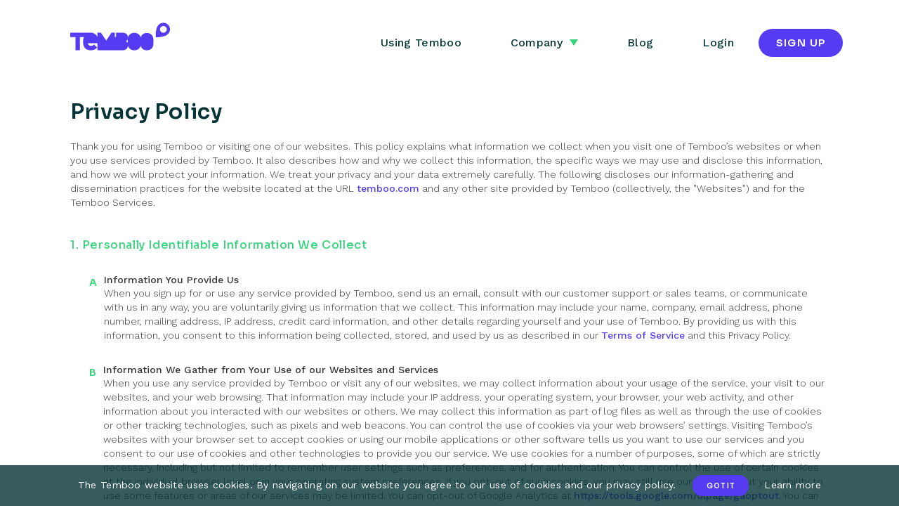

--- FILE ---
content_type: text/html; charset=UTF-8
request_url: https://temboo.com/privacy
body_size: 6104
content:
<!DOCTYPE html>
<html xmlns="http://www.w3.org/1999/xhtml">
<head>
	<title>Privacy | Temboo</title>
	<meta http-equiv="Content-Type" content="text/html; charset=UTF-8" />
	<meta name="description" content="Temboo's privacy policy. We take this very seriously."><meta name="viewport" content="initial-scale=1">

	<link rel="icon" type="image/png" sizes="16x16" href="https://temboo.com/files/favicon-purple-16x16.png">
	<link rel="icon" type="image/png" sizes="32x32" href="https://temboo.com/files/favicon-purple-32x32.png">
	<link rel="icon" type="image/png" sizes="192x192" href="https://temboo.com/files/favicon-purple-192x192.png">
	
	<meta property="og:title" content="Privacy | Temboo" />
		<meta property="twitter:title" content="Privacy | Temboo" /><meta property="og:type" content="website" />
		<meta property="twitter:type" content="website" /><meta property="og:description" content="Temboo's privacy policy. We take this very seriously." />
		<meta property="twitter:description" content="Temboo's privacy policy. We take this very seriously." /><meta property="og:url" content="https://temboo.com/privacy/" />
		<meta property="twitter:url" content="https://temboo.com/privacy/" /><meta property="og:image" content="https://temboo.com/files/temboo-featured-image.png"><meta property="twitter:image" content="https://temboo.com/files/temboo-featured-image.png">	
		<link rel="stylesheet" type="text/css" href="https://fonts.googleapis.com/css?family=Open+Sans:300,400,600,700?v=47e9917
" />
		<link rel="stylesheet" type="text/css" href="https://fonts.googleapis.com/css2?family=Sora:wght@300;400;500;600&family=Work+Sans:wght@300;400;500;600;800&display=swap?v=47e9917
" />
		<link rel="stylesheet" type="text/css" href="https://temboo.com/files/cms.css?v=47e9917
" />
		<link rel="stylesheet" type="text/css" href="https://temboo.com/files/temboo.css?v=47e9917
" />
		<link rel="stylesheet" type="text/css" href="https://temboo.com/files/temboo.widgets.css?v=47e9917
" />
		<link rel="stylesheet" type="text/css" href="https://temboo.com/files/layout.css?v=47e9917
" />
		<link rel="stylesheet" type="text/css" href="/css/prettify.css?v=47e9917
" />
	
	<!--[if ie 8]><link rel="stylesheet" type="text/css" href="https://temboo.com/files/layout-ie8.css"><![endif]-->
	<!--[if lt ie 8]><link rel="stylesheet" type="text/css" href="https://temboo.com/files/layout-ie7.css"><![endif]-->
	
	<script>
		var TEMBOO_CSRF_NAME = "temboo_session_csrf";
		var TEMBOO_CSRF_HASH = "3f24eaf11dccb15bd099c97281ffc967";
	</script>
		<script type="text/javascript" src="/js/jquery-1.8.3.min.js?v=47e9917
"></script>
		<script type="text/javascript" src="/js/ZeroClipboard.min.js?v=47e9917
"></script>
		<script type="text/javascript" src="https://temboo.com/files/temboo.js?v=47e9917
"></script>
		<script type="text/javascript" src="https://temboo.com/files/common.js?v=47e9917
"></script>
		<script type="text/javascript" src="https://temboo.com/files/jquery.history.js?v=47e9917
"></script>
		<script type="text/javascript" src="https://temboo.com/files/jquery.jstree.js?v=47e9917
"></script>
		<script type="text/javascript" src="https://temboo.com/files/jquery.temboo.js?v=47e9917
"></script>
		<script type="text/javascript" src="https://temboo.com/files/temboo.classes.js?v=47e9917
"></script>
		<script type="text/javascript" src="https://temboo.com/files/temboo.messaging.js?v=47e9917
"></script>
		<script type="text/javascript" src="https://temboo.com/files/temboo.snippets.js?v=47e9917
"></script>
		<script type="text/javascript" src="https://temboo.com/files/temboo.widgets.js?v=47e9917
"></script>
		<script type="text/javascript" src="/js/prettify/prettify.js?v=47e9917
"></script>
		<script type="text/javascript" src="/js/jquery.validate.js?v=47e9917
"></script>
		<script type="text/javascript" src="/js/jquery.cookie.js?v=47e9917
"></script>
	
	<script type="text/javascript">
$(function() {
	Temboo.setEnv('development-mode');
});
</script>

	<script async src="https://www.googletagmanager.com/gtag/js?id=G-MJJ2GSJH00"></script>
<script>
  window.dataLayer = window.dataLayer || [];
  function gtag(){dataLayer.push(arguments);}
  gtag('js', new Date());

  gtag('config', 'G-MJJ2GSJH00');
</script>

<script type="text/javascript">
	var _gaq = _gaq || [];
	_gaq.push(['_setAccount', 'UA-17339105-1']);
	_gaq.push(['_setDomainName', 'temboo.com']);

	_gaq.push(['_trackPageview']);





	(function() {
	  var ga = document.createElement('script'); ga.type = 'text/javascript'; ga.async = true;
	  ga.src = ('https:' == document.location.protocol ? 'https://ssl' : 'http://www') + '.google-analytics.com/ga.js';
	  var s = document.getElementsByTagName('script')[0]; s.parentNode.insertBefore(ga, s);
	})();
</script>
	
	
</head>
<body id="page-privacy-index" class="temboo ">


<noscript><div class="js-warning"><p>Sorry, Temboo requires JavaScript! Please enable it in your browser and try again.</p></div></noscript>

<script>
    var data = {"loggedIn":false,"isKosmos":null,"transparent":false,"theme":"purpleWhite","isMobile":null,"sublinks":false};
</script>
<div id="loading-bar"></div>

<div id="header-responsive"></div>

<script type="text/javascript" src="/webpack_bundles/header.js?v=47e9917
"></script>

<!-- Intercom -->
    <script>
        var intercom_app_id = "xcmwnku6"
        window.intercomSettings = {
            app_id: intercom_app_id,
        };
    </script>

<!-- Facebook Pixel -->
<script>
	var pixel_app_id = "129736841144243"
    ! function(f, b, e, v, n, t, s) {
        if (f.fbq) return;
        n = f.fbq = function() {
            n.callMethod ? n.callMethod.apply(n, arguments) : n.queue.push(arguments)
        };
        if (!f._fbq) f._fbq = n;
        n.push = n;
        n.loaded = !0;
        n.version = '2.0';
        n.queue = [];
        t = b.createElement(e);
        t.async = !0;
        t.src = v;
        s = b.getElementsByTagName(e)[0];
        s.parentNode.insertBefore(t, s)
    }(window, document, 'script', 'https://connect.facebook.net/en_US/fbevents.js');
    fbq('init', pixel_app_id);
    fbq('track', 'PageView');
</script>

<!-- Google AdWords -->
<script async src="https://www.googletagmanager.com/gtag/js?id=AW-1016034764"></script>
<script>
  window.dataLayer = window.dataLayer || [];
  function gtag(){dataLayer.push(arguments);}
  gtag('js', new Date());

  gtag('config', 'AW-1016034764');
  gtag('config', 'G-MJJ2GSJH00');
</script>

<!-- Cookie Notice -->
<div class="block" id="cookie-notice">
    <div class="cookie-notice-inner">
        <span><div class="icon"></div> The Temboo website uses cookies. By navigating on our website you agree to our use of cookies and our privacy policy.</span>
        <div class="links">
            <a id="cookie-consent-button" class="button small">Got It</a> <a href='/privacy' target="_blank" id="cookie-learn-more">Learn more</a>
        </div>
    </div>
</div><div id="privacy">
        <div id="legal">
                
<h1>Privacy Policy</h1>
<p>Thank you for using Temboo or visiting one of our websites. This policy explains what information we collect when you visit one of Temboo’s websites or when you use services provided by Temboo. It also describes how and why we collect this information, the specific ways we may use and disclose this information, and how we will protect your information. We treat your privacy and your data extremely carefully. The following discloses our information-gathering and dissemination practices for the website located at the URL <a href="https://temboo.com/">temboo.com</a> and any other site provided by Temboo (collectively, the &quot;Websites&quot;) and for the Temboo Services.</p>

<h2>1. Personally Identifiable Information We Collect</h2>

<div class="point">
<h4>A</h4>
<div>
<h3>Information You Provide Us</h3>
<p>When you sign up for or use any service provided by Temboo, send us an email, consult with our customer support or sales teams, or communicate with us in any way, you are voluntarily giving us information that we collect. This information may include your name, company, email address, phone number, mailing address, IP address, credit card information, and other details regarding yourself and your use of Temboo. By providing us with this information, you consent to this information being collected, stored, and used by us as described in our <a href="https://temboo.com/terms">Terms of Service</a> and this Privacy Policy.</p>
</div>
</div>

<div class="point">
<h4>B</h4>
<div>
<h3>Information We Gather from Your Use of our Websites and Services</h3>
<p>When you use any service provided by Temboo or visit any of our websites, we may collect information about your usage of the service, your visit to our websites, and your web browsing. That information may include your IP address, your operating system, your browser, your web activity, and other information about you interacted with our websites or others. We may collect this information as part of log files as well as through the use of cookies or other tracking technologies, such as pixels and web beacons. You can control the use of cookies via your web browsers’ settings. Visiting Temboo’s websites with your browser set to accept cookies or using our mobile applications or other software tells us you want to use our services and you consent to our use of cookies and other technologies to provide you our service. We use cookies for a number of purposes, some of which are strictly necessary, including but not limited to remember user settings such as preferences, and for authentication. You can control the use of certain cookies at the individual browser level or in your operating system preferences. If you opt-out of such cookies, you may still use our services, but your ability to use some features or areas of our services may be limited. You can opt-out of Google Analytics at <a href='https://tools.google.com/dlpage/gaoptout' rel="noopener noreferrer nofollow" 
   target="_blank">https://tools.google.com/dlpage/gaoptout</a>. You can find out more about your rights in relation to cookies and how to control them here: <a href='http://www.allaboutcookies.org/' rel="noopener noreferrer nofollow" 
   target="_blank">http://www.allaboutcookies.org/</a>.</p>
</div>
</div>

<div class="point">
<h4>C</h4>
<div><h3>Information from other Sources</h3>
<p>We may obtain information about you from third party sources, such as public databases, social media platforms, third party data providers, and our joint marketing partners. We ensure that these third parties are legally permitted to disclose this information. We use this information to help us provide more relevant content, product features, and services to you.
</div>
</div>

<h2>2. How We Use Your Personal Information</h2>
<p>We use your information:</p>

<div class="point">
<h4>A</h4>
<div>
<p>To further our legitimate interests to: understand our customers and potential customers and their interests in Temboo’s products and services; to manage our relationship with you; to carry out standard business operations like accounting and filing taxes; and to help detect and prevent security incidents, fraud, and other misuse and abuse.
</div>
</div>

<div class="point">
<h4>B</h4>
<div>
<p>To send you informational and promotional content, which you can choose not to receive by selecting the unsubscribe links in emails containing this content. If you unsubscribe, we may still send you non-promotional emails, such as emails about your Temboo account and our ongoing business relationship.
</div>
</div>

<div class="point">
<h4>C</h4>
<div>
<p>To promote Temboo’s services to you and others like you.
</div>
</div>

<div class="point">
<h4>D</h4>
<div>
<p>To bill and collect money from you when you purchase or subscribe to our paid services and products. This includes sending you emails, invoices, receipts, late payment notices, and requesting up-to-date payment information.</p>
</div>
</div>

<div class="point">
<h4>E</h4>
<div>
<p>To send system and service alert messages. This can include notices about changes to our services and products, such as new or deprecated features, releases, and usage limit warnings.</p>
</div>
</div>

<div class="point">
<h4>F</h4>
<div>
<p>To update you about your account and provide customer support.</p>
</div>
</div>

<div class="point">
<h4>G</h4>
<div>
<p>To provide, support, and improve the products and services we offer.</p>
</div>
</div>

<div class="point">
<h4>H</h4>
<div>
<p>To comply with any legal requirements, such as court orders, subpoenas, discovery requests, and lawful requests from public authorities.</p>
</div>
</div>

<div class="point">
<h4>I</h4>
<div>
<p>To transfer your information in the event of a sale, merger, liquidation, reorganization, or acquisition. Any acquirer will be subject to our obligations under this Privacy Policy, including your rights to access and choice, and you will be notified of any such change.</p>
</div>
</div>

<h2>3. How Your Information May Be Shared</h2>
<p>In some instances we may share your information with third parties for the purposes described in this policy.</p>

<div class="point">
<h4>A</h4>
<div>
<p>In some instances we may share your information with third parties for the purposes described in this policy.</p>
<p>(a) We share your information with our third party service providers to help us provide and support the services and products we offer. We ensure that these service providers use your personal information only for the provision of services to us and in manner consistent with this privacy policy. Examples of service providers include credit card payment processors, hosting services, customer resource management systems, and customer support systems.</p>
</div>
</div>

<div class="point">
<h4>B</h4>
<div>
<p>We may partner with third party advertising networks and exchanges to manage and serve our advertising on other sites and may share your information with them for this purpose. All third parties with which we share this information are required to use your information in a manner consistent with this privacy policy. We and our partners may use cookies and other tracking technologies, such as pixels and web beacons, to gather information about your activities on our websites and other sites in order to provide you with targeting advertising based on your browsing activities and interests. If you don’t want to  have this information used for the purpose of serving you interest-based ads, you may opt-out by clicking <a href="http://preferences-mgr.truste.com/">here</a>.  You can control Facebook ad preferences using Settings in your Facebook account. Currently, we do not support Do Not Track or “DNT.” DNT is a preference you set in your web browser to tell visited websites you do not want to be tracked. You can enable or disable DNT through the preferences or settings of your web browser.</p>
</div>
</div>

<div class="point">
<h4>C</h4>
<div>
<p>Our websites include links to other websites, whose privacy practices may be different from ours. Our services provide you with the option to use API integrations to third party services, whose privacy practices may be different from ours. If you choose to submit your information to any of those sites or to any of these third party services via our API integrations, your information is governed by their privacy policies. We encourage you to carefully read the privacy policies and terms of service for any of these websites and third party services if you choose to or are considering choosing to submit your information to them.</p>
</div>
</div>

<h2>4. How We Protect Your Information</h2>

<div class="point">
<h4>A</h4>
<div>
<p>We take reasonable and appropriate measures to protect your information from loss, misuse and unauthorized access, disclosure, alteration and destruction, taking into account the risks involved in the processing and nature of your information.  These measures include internal reviews of our data collection, storage and processing practices and security measures (Strong password protection and in certain areas industry standard SSL-encryption to protect data transmissions), as well as physical security measures to guard against unauthorized access to systems where we store data. However, data transmissions over the Internet and methods of electronic storage are not 100% secure. Consequently, we cannot guarantee or warrant the security of any information you transmit to us and you do so at your own risk.</p>
</div>
</div>

<div class="point">
<h4>B</h4>
<div>
<p>Our credit card processing vendor has been audited by a PCI-certified auditor and is certified to PCI Service Provider Level 1. This is the most stringent level of certification available in the payments industry.</p>
</div>
</div>

<div class="point">
<h4>C</h4>
<div>
<p>Temboo accounts require a username or email address and password to log in and also require Temboo application keys for API access. You must keep these credentials secure and never disclose them to a third party. Forgotten passwords cannot be provided by us. We will only reset them. You can read more about Temboo’s security practices at <a href="https://temboo.com/trust">temboo.com/trust</a>.</p>
</div>
</div>

<div class="point">
<h4>D</h4>
<div>
<p>If a security breach causes an unauthorized intrusion into our system that materially affects you or your account, then Temboo will notify you as soon as possible and later report the action we took in response.</p>
</div>
</div>

<h2>5. Compliance</h2>

<div class="point">
<h4>A</h4>
<div>
<p>Our servers and offices are located in the United States, so your information may be transferred, stored, or processed in the United States. By using our websites and services, you understand and consent to the collection, storage, processing, and transfer of your information to our facilities in the United States and those third parties with whom we share it as described in this policy.</p>
</div>
</div>

<h2>6. How to Access, Correct, and Delete Your Data</h2>

<div class="point">
<h4>A</h4>
<div>
<p>Upon request, we will provide you with information about whether we hold, or process on behalf of a third party, any of your Personal Information. We will retain your information for as long as your account is active or as long as needed to provide you with our Services. We may also retain and use your information in order to comply with our legal obligations, resolve disputes, prevent abuse, and enforce our Agreements.</p>
</div>
</div>

<div class="point">
<h4>B</h4>
<div>
<p>We will give you access to any personal information we hold about you within 30 days of any request for that information. Individuals may request to access, correct, amend or delete information we hold about them by contacting us at privacy@temboo.com. Unless it is prohibited by law, we will remove any of your personal information about an individual from our servers at their request. There is no charge for an individual to access or update their personal information.</p>
</div>
</div>

<h2>7. Changes to this Privacy Policy</h2>

<p>We, Temboo, reserve the right to revise, modify, or update this notice at any time. We will notify you about material changes in the way we treat personal information by sending a notice to the primary email address specified in your particular Temboo account or by placing a prominent notice on our site.</p>

<h2>8. Contact Us</h2>

<p>If you have a privacy concern regarding Temboo or this privacy policy, you can email us at privacy@temboo.com or by mail at:</p>

</br><p>Attention: Privacy<br>
Temboo, Inc.<br>
104 Franklin St, Floor 4<br>
New York, NY 10013<br>
United States</p>


</br><p><strong>Effective as of May 25, 2018</strong></p>        </div>
</div><script type="text/javascript">
	// Register Snippets for $view
	$(function(){
		if(window.Temboo && window.Temboo.Snippets){
			Temboo.Snippets.init('pages/privacy', null);
		}
		else{
			$(window).bind('Temboo.Snippets.initialized', function(){
				Temboo.Snippets.init('pages/privacy', null);
			})
		}
	});
</script>
<div id="footer-responsive"></div>
<script type="text/javascript" src="/webpack_bundles/footer.js?v=47e9917
"></script>

<script type="text/javascript">
// Add CSRF token to all forms
$(function(){
	$('form').append('<input type="hidden" name="temboo_session_csrf" value="3f24eaf11dccb15bd099c97281ffc967" />');
});
// Force Chrome to redraw after any dynamic stylesheets are appended by JS.
$(function(){ $('body').append('<style>body { }</style>'); });
</script>
</body>
</html>


--- FILE ---
content_type: text/css
request_url: https://temboo.com/files/temboo.widgets.css?v=47e9917
body_size: 2818
content:
/**
 * Styles for specific applications, e.g masking elements of certain
 * types/classes are in temboo.css (or others) where those applications
 * are relevant
 */

/**
 * 	'lightbox' plugin styles
 */
.tmb-lightbox {
	display:none;
}

#tmb-copyable-mask {
	background:transparent;
	display:none;
	position:absolute;
}

#tmb-lightbox {
	background:#fff;
	display:none;
	height:auto;
	left:50%;
	overflow:auto;
	padding:40px;
	position:fixed;
	top:50%;
	z-index:100001;
	max-height: 90%;
	max-width: 1100px;
	border-radius: 4px;
	box-shadow: -10px 10px rgba(85, 59, 242, 0.10);
}

#tmb-lightbox > .content .title {
	margin:0 0 20px;
}

#tmb-lightbox > .content .title.done {
	font-weight: bold;
}

#tmb-lightbox .error {
	margin-bottom:20px;
	z-index: 1;
	float:none;
}

#tmb-lightbox > .tmb-lightbox-overlay {
	background-color:#fff;
	bottom:0;
	display:none;
	left:0;
	opacity:0.85;
	position:absolute;
	right:0;
	top:0;
	z-index:1001;
	padding: 20px; /* may have to correct elsewhere */
}

#tmb-lightbox > .tmb-lightbox-overlay > .tmb-lightbox-confirmation {
	display:none;
	text-align:center;
}

#tmb-lightbox > .tmb-lightbox-overlay > .tmb-lightbox-confirmation .buttons {
	text-align:center;
}

#tmb-lightbox > button.close {
	position: absolute;
	right: 0;
	top: 0;
	margin: 10px;
}

#tmb-lightbox .buttons,
.lightbox .buttons {
	text-align: right;
	position: relative;
}

#tmb-lightbox form {
	margin:0;
	padding:0;
}

#tmb-lightbox-mask {
	background:#333;
	bottom:0;
	display:none;
	left:0;
	opacity:0.2;
	position:fixed;
	right:0;
	top:0;
	z-index:100000;
}

#tmb-lightbox-placeholder {
	display:none;
}

body.lightboxed {
	overflow:hidden;
}

/**
 * 'videobox' plugin styles, which generally just override default 'lightbox' plugin styles
 */
#tmb-lightbox.tmb-videobox {
	background-color:transparent;
	overflow:visible;
	padding:15px; /* half of close button width */
}

#tmb-lightbox.tmb-videobox .content {
	background-color:#fff;
	padding:15px;
}

#tmb-lightbox.tmb-videobox > button.close,
#tmb-lightbox.tmb-videobox > button.close-video {
	background:#2bb5e9 url(/assets/button-close-round.png) no-repeat center center;
	border:solid 2px #fff;
	display:none;
	height:32px;
	position:absolute;
	right:0;
	top:0;
	width:32px;
	margin:0;
	border-radius:25px;
	-moz-border-radius:25px;
	-webkit-border-radius:25px;
}

#tmb-lightbox.tmb-videobox > button.close-video {
	display: block; /* temporary */
}

#tmb-lightbox.tmb-videobox > button.close:hover,
#tmb-lightbox.tmb-videobox > button.close-video:hover {
	background-color:#0882b6;
}

#tmb-lightbox.tmb-videobox > button.close:active,
#tmb-lightbox.tmb-videobox > button.close-video:active {
	background-color:#f47925;
}

/**
 * 	Spinner
 */
.tmb-spinner {
	display:none;
	position:absolute;
}

/**
 * 	Toggle Button
 */
.tmb-toggle-button {
	display:inline-block;
}

.tmb-toggle-button > button.option {
	background-color:#fff;
	border:solid 1px #95daf4;
	color:#95daf4;
	font-size:10px;
	font-weight:bold;
	line-height:10px;
	margin:0;
	padding:2px 8px;
	position:relative; /* z-index req */
	vertical-align:middle;
	text-transform:capitalize;
	height:18px;
}

@-moz-document url-prefix() {
.tmb-toggle-button > button.option {
	line-height:11px;
	padding: 2px 5px;
}
}

.tmb-toggle-button > button.option:hover {
	color:#2bb5e9;
}

.tmb-toggle-button > button.option:active {
	color:#2bb5e9;
}

.tmb-toggle-button > button.option.selected {
	background-color:#e4f5fc;
	border-color:#2bb5e9;
	color:#2bb5e9;
	cursor:default;
	z-index:1;
}

.tmb-toggle-button > button.option.left {
	border-radius:6px 0 0 6px;
	-moz-border-radius:6px 0 0 6px;
}

.tmb-toggle-button > button.option.right {
	border-radius:0 6px 6px 0;
	-moz-border-radius:0 6px 6px 0;
	left:-1px;
	/*button overlap for rounded edges
	left:-4px;  
	margin-right:-4px; */
}

/*this rounds the selected states edges
.tmb-toggle-button > button.option.selected.left,
.tmb-toggle-button > button.option.selected.right {
	border-radius:6px;
	--moz-border-radius:6px;
}
*/
/**
 * Superfish-like menus (with click-instead-of-hover and auto-sized submenus)
 */
ul.clickfish {
	position: relative;
	list-style: none;
	margin: 0;
	padding: 0;
}

ul.clickfish > li > a, a.pseudofish {
	display: inline-block;
	position: relative;
	padding: 3px 11px;
	margin-left: -11px;
}

ul.clickfish > li.active > a {
	border: 1px solid #ccc;
	color: #777;
	padding: 2px 10px;
	border-right: 0;
	background: white;
	z-index: 2;
}

ul.clickfish ul {
	visibility:hidden;
	position: absolute;
	top: 0;
	list-style: none;
	margin: 0;
	padding: 0;
	border: 1px solid #ccc;
	background: #fff;
	z-index: 1;
}

ul.clickfish ul li {
	padding: 2px 10px;
}

ul.clickfish.inline {
	display: inline-block;
}

/*
 * Begin "barmeter" widget
 */
.barmeter .barmeter-meter {
	border:solid 1px #95daf4;
	overflow:auto;
	position:relative; /* required for absolute positioning of children */
	z-index:0;
}

.barmeter .barmeter-fill {
	background-color:#95daf4;
	width:0px;
	height:100%;
	position:absolute;
	left:0px;
	z-index:-1; /* force beneath status messages */
}

.barmeter .barmeter-header {
	margin-bottom:-5px;
}

.barmeter .barmeter-label {
	display:none; /*hiding the labels for now*/
	font-size:13px;
	font-weight:bold;
	margin:0;
	text-transform:uppercase;
}

.barmeter .barmeter-message {
	/*background:url(/assets/messaging-critical-small.png) no-repeat left center;*/
	color:#333;
	float:right;
	font-size:12px;
	margin:0;
	padding-left:17px;
	margin-top: -20px;
	right: 30px;
}

.barmeter .barmeter-status {
	font:22px "Open Sans","Trebuchet MS",Arial,sans-serif;
	line-height:24px;
	margin:0;
	padding:8px;
	text-transform:uppercase;
	white-space:nowrap;
	font-weight:200;
}

.barmeter.short .barmeter-status {
	font-size:18px;
	line-height:18px;
}

.barmeter .barmeter-status.barmeter-remaining {
	position:absolute;
	right:0px;
}

.barmeter .barmeter-status.barmeter-used {
	float:left;	/* defines barmeter height, via text height */
}

/*barmeter link behaviors */

a .barmeter-meter {
	color: #333;
}

a .barmeter-meter:hover {
	border-color: #95daf4;
}

a .barmeter-meter:hover .barmeter-fill {
	background-color:#95daf4;
}

/*
 * End barmeter widget
 */
 
 /**
  * Collapsible widget
  */
.collapsible.collapsible-collapsed {
	display:none;
}

.collapsible-trigger {
	background:url('/assets/triangle-large-down.png') no-repeat left center;
	cursor:pointer;
	padding-left:15px;	
}

.collapsible-trigger:hover {
	background-image:url('/assets/triangle-large-down-hover.png');
}

.collapsible-trigger.collapsible-collapsed {
	background-image:url('/assets/triangle-large-right.png');
}

.collapsible-trigger.collapsible-collapsed:hover {
	background-image:url('/assets/triangle-large-right-hover.png');
}
/*
 * End collapsible widget
 */

/*
 * Hinted widget
 */
.tmb-hinted {
	color:#777 !important;
}
/*
 * End hinted widget
 */
 
.oauth-helper li.meta-item {
	display: none;
}

.oauth-step {
	position: relative;
	padding: 0px 0px 10px 20px;
	color: #777;
	border-left: 2px solid #999;
	margin-left: 15px;
}

.oauth-step:last-child {
	border-left: 2px solid white;
}

.oauth-step.active {
	color: #333;
}

.oauth-step button {
	text-transform: capitalize;
}

.oauth-step p, .oauth-step div, .oauth-step ul, .oauth-step ol {
	display: none;
}

.oauth-step p:first-child {
	display: block;
}

.oauth-step.active p:first-child {
    font-weight: bold;
}

.oauth-step.active p:first-child a.start-over {
	display: none;
}

.oauth-step.active p.error:first-child {
	font-weight: normal;
	margin-top: -10px;
}

.oauth-step.active p, .oauth-step.active div, .oauth-step.active ul, .oauth-step.active ol {
	display: block;
	margin-bottom: 10px;
}

.oauth-step.active ul, .oauth-step.active ol {
	padding-left: 30px;
}

.oauth-step.active li  {
	list-style-type: disc;
}

.oauth-step .oauth-step-number {
	display: block;
	position: absolute;
	top: 0px;
	left: -14px;
	width: 25px;
	height: 20px;
	background-image: url('/assets/oauth-numbers.png') ;
	background-position: 0 -4px;
	background-repeat: no-repeat;
}

.oauth-step.completed .oauth-step-number {
	background-position: 0 -30px;
}

.oauth-step .oauth-step-number-1 {
	top: -5px;
	border-top: 5px solid white;
}

.oauth-step.active .oauth-step-number {
	height: 25px;
}

.oauth-step.active .oauth-step-number-1 {
	background-position: 0 -50px;
}

.oauth-step.active .oauth-step-number-2 {
	background-position: 0 -75px;
}

.oauth-step.active .oauth-step-number-3 {
	background-position: 0 -100px;
}

.oauth-step.active .oauth-step-number-4 {
	background-position: 0 -125px;
}

.oauth-step.active .oauth-step-number-5 {
	background-position: 0 -150px;
}

.oauth-step.active .oauth-step-number-6 {
	background-position: 0 -175px;
}

.oauth-step.active .oauth-step-number-7 {
	background-position: 0 -200px;
}

.oauth-step.active .oauth-step-number-8 {
	background-position: 0 -225px;
}

.oauth-step.active .oauth-step-number-9 {
	background-position: 0 -250px;
}

.oauth-input input {
	border: 1px solid #999;	
	padding-left: 0;
}

.oauth-input input[type=text], .oauth-output input[type=text] {
	background-image: url('/assets/icon-oauth-gray.png');
	background-position: right 8px center;
	background-repeat: no-repeat;
	width:427px;
	padding-right:30px;
}

/*.oauth-input input[type=text]:disabled, .oauth-output input[type=text]:disabled {
	background-position: 99% -59px;
}*/

.oauth-helper .oauth-step span.description {
	padding-left: 0
}
.oauth-helper .oauth-step input {
	margin-left: 0;
	padding-left: 4px;
}

.oauth-helper .radio-pair input, .oauth-helper .radio-pair label {
	display: inline;
	text-transform: none;
	width: auto;
}

a.oauth-cancel-helper {
	color: #0033CC;
	float: right;
	margin-top: 0px;
}

a.oauth-cancel-helper:hover {
	color: #000099;
}

a.oauth-cancel-helper:active {
	color: #F47925;
}

.oauth-launch-helper {
	font-size:12px;
	font-weight:bold; 
	display:inline-block;
}

.oauth-launch-helper button.icon.left {
	background-image:url('/assets/oauth-icon.png');
	color:#03c;
	font-size:12px;
	font-weight:bold;
	height:20px;
	padding:0 0 0 23px;
	line-height: 12px;
}

@media screen and (min-width:0\0) {
.oauth-launch-helper button.icon.left {
	height: 19px;
}
}

.oauth-launch-helper button.icon.left:hover {
	background-position: 0 -20px;
	color:#000099; 
}

.oauth-launch-helper button.icon.left:active {
	background-position: 0 -40px;
	color:#F47925; 
}

.run-mode-oauth-launch-helper {
	display: none;
}

.run-mode-oauth-launch-helper.run-mode-active {
	display: inline;
	text-align: left;
	clear: right;
	margin-left:10px;
}

.run-mode-oauth-launch-helper .oauth-launch-helper {
	float: none;
}

.credential-editor.run-mode-oauth-helper .oauth-cancel-helper, .credential-editor.run-mode-oauth-helper .meta-class.inputs, .credential-editor.run-mode-oauth-helper .edit-credential-form > input, .credential-editor.credential-template-oauth-helper .edit-credential-form > input, .credential-editor.run-mode-oauth-helper .edit-credential-form > label, .credential-editor.credential-template-oauth-helper .edit-credential-form > label {
	display: none;
}

span.oauth-icon {
	position: relative;
	top: 5px;
	display: inline-block;
	width: 20px;
	height: 20px;
	background-image: url('/assets/oauth-icon.png');
	background-position: 0 0;
	background-repeat: no-repeat;
}

a:hover span.oauth-icon {
	background-position: 0 -20px;
}

a:active span.oauth-icon {
	background-position: 0 -40px;
}

span.oauth-icon span {
	display: none;
}



--- FILE ---
content_type: application/javascript
request_url: https://temboo.com/files/temboo.classes.js?v=47e9917
body_size: 3091
content:
/**
 * Spinner class
 *
 * Represents a "spinner" graphic positioned over a DOM element, typically used to
 * indicate that something is happening, the page is in a waiting state. This
 * class allows for a delay prior to showing the spinner and also allows for the
 * target element to be faded out.
 * 
 * Multiple spinners may be placed on a page at once.  Each has the class attributes
 * 'tmb-spinner' and 'tmb-spinner-n', where n represents the unique ID of the spinner.
 * 
 * Options:
 * 
 *     container - Where to append the spinner image in the DOM, defaults to <body>.
 *                 This doesn't affect where it's displayed (defined by 'target' arg),
 *                 it just allows you to put it elsewhere if so desired
 *     delay - Number of milliseconds to wait before showing the spinner.  Default
 *             is 1000 (one second).  This affects the image only, not the opacity.
 *     fadeDuration - Number of milliseconds over which the spinner animation is shown
 *                    and hidden.  May be specified as an integer number of milliseconds,
 *                    a jquery duration (e.g. 'fast'), or an object specifying durations
 *                    for each of 'show' and 'hide'.  Default is to fade in/out in 200 ms.
 *                    Examples:
 *                    
 *                    	$x = new Spinner('.foo', {fadeDuration:300});
 *                   	$x = new Spinner('.foo', {fadeDuration:'fast'});
 *                   	$x = new Spinner('.foo', {fadeDuration:{show:0, hide:'slow'});
 *                   
 *     image - The image to use for the spinner, a file URL (relative ok).  Default
 *             is /files/spinner.gif
 *     offsetX - Any horizontal offset from the center of the target object. Default 0.
 *     offsetY - Any vertical offset from the center of the target object. Default 0.
 *     opacity - Target element is faded to this opacity if specified. Default 1.
 *     zIndex - The zIndex for the spinner graphic.  Default is 42
 *              
 * @param target - DOM element over which the Spinner is positioned
 * @param init - Function name or initialization object
 */
var Spinner = function(target, init){
	
	// Accept all defaults if no init object defined
	init = init || {};
	
	// Util function, accounts for a value of zero complicating ternary logic
	var optInit = function(opt, val){
		return typeof init[opt] === 'undefined' ? val : init[opt]; 
	}
	
	var self		= this,
		$target		= $(target),
		myId		= Spinner.prototype._id++,
		className	= 'tmb-spinner tmb-spinner-' + myId,
		timer;
	
	// Init options
	var container		= optInit('container', 'body'),
		delay			= optInit('delay', 0),
		fadeDuration	= optInit('fadeDuration', 200),
		image			= optInit('image', '/files/spinner.gif'),
		offsetX			= optInit('offsetX', 0),
		offsetY			= optInit('offsetY', 0),
		opacity 		= optInit('opacity', 1),
		zIndex			= optInit('zIndex', 42);
	
	// Back up target element's opacity
	var origOpacity = $target.css('opacity');
	
	// Set in/out fade durations if not already set
	if(typeof fadeDuration != 'object')
		fadeDuration = {show:fadeDuration, hide:fadeDuration};  // 'in' reserved keyword, so awkward semantics here
	
	// Returns this Spinner's unique ID
	this.getId = function(){
		return myId;
	}
	
	/**
	 * Restore the target element to its non-spinner state and remove spinner from DOM
	 */
	this.hide = function(callback){
		// If timer's set but hasn't expired, clear it now
		clearTimeout(timer);
		// Attempt to grab spinner element
		var s = self.widget();
		// If present, hide and restore opacity
		if(s.length){
			self.widget().fadeOut(fadeDuration.hide, function(){
				$target.css('opacity', origOpacity);
				$(this).remove();
				typeof callback == 'function' && callback();
			});
		}
		else{
			// Spinner hadn't been shown yet, just restore target opacity
			$target.css('opacity', origOpacity);
			typeof callback == 'function' && callback();
		}
	}
	
	/**
	 * Show the spinner based on the options provided to the constructor.
	 * 
	 * @param delay - optional, int which can be used to override the delay before
	 *        showing the spinner.  a number of milliseconds
	 * @param callback - optional, function to call after the spinner has been shown
	 */
	this.show = function(/* polymorphic */){
		
		var callback, showDelay;
		
		switch(typeof arguments[0]){
			case 'undefined':
				showDelay = delay;
				break;
			case 'function':
				showDelay = delay;
				callback = arguments[0];
				break;
			case 'number':
				showDelay = arguments[0];
				callback = arguments[1];  // may be undefined, and ok
				break;
			default:
				throw "Unrecognized argument: " + arguments[0];
		}
		
		//console.log('showDelay = ' + showDelay);
		
		// "dim" the target element if so requested
		$target.css({opacity:opacity});

		// Wait for the specified duration
		timer = setTimeout(function(){
			// Build the element, wait until it has loaded before attempting to calculate its dimensions
			// Calculate position
        	var Ot = $target.offset(),
        		Wt = $target.width(),
        		Ht = $target.height();
        	
        	if(0 == Ot.left && 0 == Ot.top && 0 == Wt && 0 == Ht){
        		// The target element's bounding rectangle is not set, which means this
        		// is almost certainly IE.  In this case we just bail - we can't center
        		// the spinner over something that has no position, width, or height.
        		// ps: in IE this evaluates to false when all of the above are set to
        		// zero:  if(0 == Ot.left == Ot.top == Wt == Ht)
        		Temboo && Temboo.error("Unable to display Spinner: target element's bounding rect not set");
        		return;
        	}
        	
        	var $s = $('<img />')
				.attr('class', className)
				.attr('src', image)
				.attr('alt', 'Loading')
				.load(function(e){
					var	$w = $(window),
	        			Ww = $w.width(),
		        		Hw = $w.height(),
		        		Ch = ((Ot.left + Wt) > Ww) ? (Ot.left + Ww) / 2 : Ot.left + Wt / 2,
		        		Cv = Ht <= 0 ? (Ot.top + 80) : (((Ot.top + Ht) > Hw) ? (Ot.top + Hw) / 2 : Ot.top + Ht / 2),
		        		left = Ch + offsetX - $(this).width() / 2,
		        		top  = Cv + offsetY - $(this).height() / 2;
		        	
		        	// Position, stack
		        	$(this).css({'z-index':zIndex}).offset({left:left, top:top});
				});
			
			// Add the spinner image to the DOM in the appropriate place
            $(container).append($s);
            // Show it, calling optional callback if present
        	$s.fadeIn(fadeDuration.show, callback);
        }, showDelay);
	}
	
	/**
	 * @return The spinner DOM element
	 */
	this.widget = function(){
		return $('.tmb-spinner-' + myId, container);
	}
}

// Static Spinner _id variable 
Spinner.prototype._id = 0;


/**
 * Toggle button
 */
var ToggleButton = function(options){
	
	var toggle = this,
		selected;
	
	this.id = ToggleButton.prototype._id++;
	this.options = $.extend({}, ToggleButton.prototype._defaults, options);
	
	if(typeof this.options.left == 'string'){
		this.options.left = {label:this.options.left, value:this.options.left}
	}
	
	if(typeof this.options.right == 'string'){
		this.options.right = {label:this.options.right, value:this.options.right}
	}
	
	this.selected = this.options[this.options.selected];
		
	$('body').on('click', '#' + ToggleButton.prototype._className + '-' + this.id + ' button:not(".selected")', function(){
		toggle.toggle();
	});
}

//Static identifier
ToggleButton.prototype._id = 0;
ToggleButton.prototype._className = 'tmb-toggle-button';
ToggleButton.prototype._defaults = {
	left:'On',
	right:'Off',
	selected:'left'
}

ToggleButton.prototype.getLabel = function(){
	return this.selected.label;
}

ToggleButton.prototype.getValue = function(){
	return this.selected.value;
}

ToggleButton.prototype.getView = function(){
	return $('#' + ToggleButton.prototype._className + '-' + this.id);
}

ToggleButton.prototype.render = function(){
	if(!this.view){
		var o = this.options,
			t = ToggleButton.prototype._className;
		this.view = '' +
			'<div id="' + t + '-' + this.id + '" class="' + t + (o.class ? ' ' + o.class : '') + '" data-id="' + this.id +'">' +
				'<button class="option left' + (this.selected == o.left ? ' selected' : '') + '" value="' + o.left.value + '">' + o.left.label + '</button>' +
				'<button class="option right' + (this.selected == o.right ? ' selected' : '') + '" value="' + o.right.value + '">' + o.right.label + '</button>' +
			'</div>';
	}
	
	return this.view;
}

ToggleButton.prototype.toggle = function(){
	var $v = this.getView(),
		next = this.selected == this.options.left ? this.options.right : this.options.left;
	
	// Update view 
	$v.find('.selected').removeClass('selected');
	$v.find('.option[value="' + next.value + '"]').addClass('selected');
	
	this.selected = next;
	$(this).triggerHandler('change');
}

--- FILE ---
content_type: image/svg+xml
request_url: https://temboo.com/assets/facebook-icon.svg
body_size: 940
content:
<svg xmlns="http://www.w3.org/2000/svg" width="50" height="50" viewBox="0 0 50 50">
  <defs>
    <style>
      .bd77e060-27b7-42cf-ad0b-48bac0c8296d {
        fill: none;
      }

      .f3e11829-c308-4402-9735-42d3395fde43 {
        fill: #33d67b;
        fill-rule: evenodd;
      }
    </style>
  </defs>
  <g id="f0d15d03-9e84-4867-8320-a1c0fadb4550" data-name="Layer 2">
    <g id="a6078491-720e-4dc3-b6ce-a5f3dfe06d3c" data-name="Layer 1">
      <g>
        <rect class="bd77e060-27b7-42cf-ad0b-48bac0c8296d" width="50" height="50"/>
        <path id="ac64aa9e-1fdb-467d-b8ce-646f1dbc5bce" data-name="facebook" class="f3e11829-c308-4402-9735-42d3395fde43" d="M26.28906,38.19643V26.2433h3.99777l.60268-4.66071H26.28906V18.60938a2.57508,2.57508,0,0,1,.4721-1.6875,2.34283,2.34283,0,0,1,1.83817-.5625l2.45089-.0201V12.1808A26.93018,26.93018,0,0,0,27.47433,12a5.96743,5.96743,0,0,0-4.36942,1.60714,6.07394,6.07394,0,0,0-1.63728,4.54018v3.43527H17.44978V26.2433h4.01785V38.19643Z"/>
      </g>
    </g>
  </g>
</svg>


--- FILE ---
content_type: application/javascript
request_url: https://temboo.com/files/temboo.widgets.js?v=47e9917
body_size: 13308
content:
/**
 * Library of reusable widgets.
 *
 * Author: Reid Simonton
 * Copyright: Temboo, Inc. 2012
 */
$.fn.extend({

	/**
	 * Make a box collapsible via a trigger
	 *
	 * @param trigger - class name of element which will trigger hide/show of collapsible content
	 * @param collapsed - whether or not the container is initially collapsed.  defaults to true
	 * @param callback - function to call after collapsible container is hidden/shown.  A boolean
	 * 					 value is passed to the function to indicate if the container was hidden
	 * 					 (true) or shown (false).
	 *
	 * Usage:
	 *
	 * 		<span class='neat-span>This is the collapsible trigger!</span>
	 * 		...
	 * 		<div class='cool-div'>This cool div is collapsible!</div>
	 *
	 * 	-- then --
	 *
	 * 		$('.cool-div').collapsible('.neat-span', true function(isCollapsed){
	 * 			var which = isCollapsed ? 'is' : 'is no longer';
	 * 			alert('The cool div ' + which + ' collapsed!');
	 * 		});
	 */
	collapsible:function(trigger, collapsed, callback){
		var	c			= 'collapsible-collapsed',
			content		= $(this).get(0),
			duration	= 200;

		$(content).addClass('collapsible');
		$(trigger).addClass('collapsible-trigger');

		// Collapsed by default if no preference specified
		typeof collapsed === 'undefined' && (collapsed = true);

		if(collapsed){
			$(content).addClass(c);
			$(trigger).addClass(c);
		}

		$(trigger).click(function(e){
			e.preventDefault();

			// Hide/show
			if($(content).hasClass(c)){
				$(content).slideDown(200, function(){
					$(this).removeClass(c);
					$(trigger).removeClass(c);
					typeof callback === 'function' && callback.call(null, false);
				});
			}
			else{
				$(content).slideUp(200, function(){
					$(this).addClass(c);
					$(trigger).addClass(c);
					typeof callback === 'function' && callback.call(null, true);
				});
			}
		});

		// chainable
		return this;
	},
	
	/**
	 * This makes the text inside of an element copyable (e.g. copy-to-clipboard)
	 * 
	 * This plugin utilizes the third party ZeroClipboard plugin which leverages
	 * a small, invisible Flash movie in combination with Flash's ExternalInterface
	 * to allow for text to be copied to the client's clipboard with the press of
	 * a DOM element (actually a press on a transparent .swf overlayed on the element).
	 * 
	 * The trigger element/button is dynamically injected into the DOM immediately
	 * following the element whose text is to be copyable.
	 * 
	 * If Flash is not available or not a new enough version, copyable degrades to
	 * "select-all" functionality instead.
	 * 
	 * This was written specifically to function with <pre> elements, but there's nothing
	 * in it that restricts it to those elements.  Other simple elements should work as
	 * well, though it's untested at this point.
	 * 
	 * Usage:
	 * 
	 * 		// Make all <pre> elements on the page copyable
	 * 		$('pre').copyable();
	 */
	copyable:function(){
		// elements "passed" to plugin via selector
		// ignoring elements that have already been handled
		var $copyables = this;
		
		if($copyables.size()){

			var jqButtons = [],
				newButtonClass = 'tmb-copyable-new';
			
			// Revert to "select-all"
			var degrade = function(why){
				ZeroClipboard.degraded = why;
				Temboo.log('Text copy degrading to select-all: ' + why);
				$(jqButtons).each(function(){
					$(this)
						.addClass('select-all')
						.text('Select All')
						.on('click', function(event){
							event.preventDefault();
							// Select all text in the preceding $copyable
							$(this).prev('*:first').selectText();
						})
						.removeClass(newButtonClass);
				});
			}
			
			// Once ZeroClipboard is fully initialized, finalize the copy buttons
			var finalizeButtons = function(){

				Temboo.log('Finalizing copy buttons');
				// Set CSS and text of the button
				$(jqButtons).each(function(){
					$(this).addClass('copy-all').removeClass(newButtonClass).text('Copy');
				});

				// Add copy button
				if ($('.tmb-copyable-button').parent('.section.links').length > 0) {
					// $('.tmb-copyable-button').after($('.referral-link.plain'));
					$('.tmb-copyable-button').show();
					$('.referral-link.plain').addClass('finalized');
				}
			}
			
			// Append dynamic buttons to $copyables; copy or select-all not yet known
			$copyables.each(function(){
				if($(this).hasClass('tmb-copyable-enabled')) { // Clear old buttons if already initialized
					$(this).next('button.tmb-copyable-button').remove();
				} else {
					$(this).addClass('tmb-copyable-enabled');
				}
				var $button = $('<button class="tmb-copyable-button ' + newButtonClass + '" type="button"></button>');
				$(this).after($button);
				jqButtons.push($button);
			});
			
			if(typeof ZeroClipboard === 'undefined'){
				degrade('ZeroClipboard is undefined');
			}
			else{
				if(ZeroClipboard.prototype._singleton){
					if(ZeroClipboard.degraded) {
						degrade(ZeroClipboard.degraded);
					} else {
						// ZeroClipboard was previously initialized.  Once its singleton is "ready()"
						// (meaning the previous initialization is complete) we will reinitialize it,
						// but if it's not ready yet we need to sleep until it is
						var readyOrWait = function(){
							if(ZeroClipboard.prototype._singleton.ready()){
								Temboo.log('Re-initializing ZeroClipboard');
								var zeroClipboard = new ZeroClipboard($('.' + newButtonClass));
								finalizeButtons();
							}
							else{
								Temboo.log('Waiting for ZeroClipboard to become ready');
								setTimeout(readyOrWait, 300);
							}
						}
						
						readyOrWait();
					}
				}
				else{
					// Initialize the plugin -- ZeroClipboard must be included prior to this script
					ZeroClipboard.setDefaults({
						moviePath:'/flash/ZeroClipboard.swf'
					});
					
					// Constructor requires a reference to elemens in the DOM
					var zeroClipboard = new ZeroClipboard($('.' + newButtonClass));

					// If Flash isn't available, degrade
					zeroClipboard.on('noflash', function(){
						if(!ZeroClipboard.degraded) { // event fires PER BUTTON
							degrade('no Flash');
							// Remove copy button on referral link
							if ($('.tmb-copyable-button').parent('.section.links').length > 0) {
								$('.tmb-copyable-button').remove();
							}
						}
					});
					
					// If user's Flash version isn't sufficient, degrade
					zeroClipboard.on('wrongflash', function(clip, event){
						if(!ZeroClipboard.degraded) { // event fires PER BUTTON
							degrade('wrong Flash: ' + event.flashVersion);
						}						
					});
					
					// If this fires, we're good to go w/ Flash
					zeroClipboard.on('load', function(clip, event){
						
						Temboo.log('Enabling copyable for flash version: ' + event.flashVersion);

						// Referrals subpage
						if ($('.tmb-copyable-button').parent('.section.links').length > 0) {
							$('.tmb-copyable-button').after($('.referral-link.plain'));
						}

						// Fires when user clicks any of the copy buttons
						//
						// @param clip The SWF corresponding to the button clicked
						// @param event Relevant data (however useless)
						zeroClipboard.on('dataRequested', function(clip, event){
							var $button		= $(this),
								maskId		= 'tmb-copyable-mask',
								$mask		= $('#' + maskId);

								if ($button.parent('.section.links').length > 0) {
									$copyable = $('.referral-link.plain');
								} else { 
									$copyable	= $button.prev('*:first') 
								}

							// Here's where we actually hand the text off to the .swf
							clip.setText($copyable.text());
							
							// Update the class of the corresponding <pre>
							//$copyable.addClass('active');
							if(!$mask.size()){
								$mask = $('<div />').attr('id', maskId);
								$('body').append($mask);
							}
							
							// Qualify overlay w/ class names based on element it is masking.  This allows
							// us to style the overlay differently depending on what it's masking.  For example
							// if masking element <pre class="hung far low" /> the mask will be initialized as
							// <div it="tmb-copyable-mask" class="tmb-copyable-pre tmb-copyable-hung tmb-copyable-far tmp-copyable-low" ... />
							var c, classes = [$copyable.get(0).tagName.toLowerCase()];
							// Grab $copable's class names as array, allowing for empty (or non-existent) class attr
							if(c = $copyable.attr('class')){
								$.each(c.split(' '),function(i,n){classes.push(n)});
							}
							// Add $copyable's tag and classes w/ our prefix as classes of $mask
							$.each(classes, function(i,cl){
								$mask.addClass('tmb-copyable-' + cl);
							})
								
							// Position mask on target element
							var o = $copyable.offset();
							
							$mask.css({
								left:o.left,
								top:o.top,
								width:$copyable.innerWidth(),
								height:$copyable.innerHeight(),
								display:'block'	// show it
							});
							
							// Denote their current "active" state
							$mask.add($button).add($copyable).addClass('tmb-copyable-active');
							
							// Pause, then fade out
							setTimeout(function(){
								$mask.fadeOut(600, function(){
									$mask.add($button).add($copyable).removeClass('tmb-copyable-active');
									// Remove $copyable element tag/classes, styling. "reset"
									$(this).removeAttr('class').removeAttr('style');
								});
							}, 200);
						});
						
						// Finalize button initialization
						finalizeButtons();
					});
				}
			}
		}
		
		// Chainable
		return this;
	},

	/**
	 * Add textual "hints" to form fields.  These hints hide when the user focuses on the
	 * form element, and re-show should they blur the element w/o entering a value.
	 *
	 * The plugin displays hints by setting the input values. In order to do so without interfering
	 * with other JS that might want to programmatically set/retrieve the value of those fields (we
	 * don't want that JS to interpret the hint as a user-entered value), the plugin overrides the
	 * default jQuery implementation of val().  This also allows the form's input values to be
	 * serialized using jQuery without the hints showing up as values.  Likewise when the form is
	 * submitted, any hint values that are still in place are removed (and corresponding input field
	 * value is set to an empty string).
	 *
	 * @param hints An associative array containing key-value pairs which indicate the hint
	 * to show for each field.  The array keys should correspond to form element name attributes.
	 *
	 * Usage:
	 *
	 * 		<form class="my-form" ...>
	 * 			<input type="text" name="foo" ... />
	 * 			<textarea name="manchu" ... />
	 * 			...
	 * 		</form>
	 *
	 * 		-- do --
	 *
	 * 		$('.my-form').hinted({foo:'Enter a value for foo', manchu:'Enter a value here too'});
	 */
	hinted:function(hints){
		var form		= $(this).get(0),
			fields		= $(form).find('input, textarea'),
			hintClass	= 'tmb-hinted',
			jqueryVal;
		
		// If the browser supports the CSS3 'placeholder' attribute, just use that
		var i = document.createElement('input');
		if(typeof i.placeholder !== 'undefined'){
			var re = /[!"#$%&'()*+,.\/:;<=>?@\[\\\]^`{|}~]/g;
			for(var name in hints){
				// Escape selector characters so we can reference, e.g., PHP array inputs like 'email[]'
				var escapedName = name.replace(re, '\\$&');
				$(fields).filter('[name=' + escapedName + ']').each(function(){
					$(this).attr('placeholder', hints[name]);
				});
			}
			
			// that is all, return (chainable)
			return this;
		}

		// We'll save off a reference to the default jQuery 'val' function
		if(typeof $(document).data(hintClass) === 'undefined'){
			jqueryVal = $.fn.val;
			// Save the reference
			$(document).data(hintClass, {val:jqueryVal});
			// Override default implementation
			$.fn.val = function(value){
				if(typeof value === 'undefined'){
					// e.g. $(elem).val() -- get raw value using default jQuery val function
					var rawVal = jqueryVal.call(this);
					// If this field is one of ours, and the raw value is equal to the hint,
					// return an empty string, otherwise return the raw value
					return $(this).hasClass(hintClass) && ($(this).data('hint') === rawVal) ? '' : rawVal;
				}
				else{
					// Always pass through setter calls to the default implementation
					return jqueryVal.call(this, value);
				}
			};
		}
		else{
			// Grab the reference to the default implementation
			jqueryVal = $(document).data(hintClass).val;
		}

		// Populate hints, attach behaviors to hide/show it
		for(var name in hints){
			// Escape selector characters so we can reference, e.g., PHP array inputs like 'email[]'
			var escapedName = name.replace(/[!"#$%&'()*+,.\/:;<=>?@\[\\\]^`{|}~]/g, '\\$&');
			$(fields).filter('[name=' + escapedName + ']').each(function(){
				// Populate hint iff the input's value is empty
				if(jqueryVal.call($(this)) == ''){
					$(this).val(hints[name]).addClass(hintClass);
				}
				$(this).data('hint', hints[name]);

				$(this)
					.focus(function(){
						// If the field is currently hinted, release it and set the value to an empty string
						$(this).hasClass(hintClass) && $(this).val('').removeClass(hintClass);
					})
					.blur(function(){
						// If the field is empty, restore the hint and set our class name on it
						jqueryVal.call($(this)).length < 1 && $(this).val(hints[$(this).attr('name')]).addClass(hintClass);
					});
			});
		}

		/*
			Removing the below because the overridden $.fn.val() should take care of it. We want hints to remain,
			we just want input.val() and form.serialize() (which uses val() internally) to ignore hinted values.
		*/
		// When the form is submitted, any input fields that are still hinted
		// have their values set to empty strings
		//$(form).submit(function(event){
			//$(this).find('.' + hintClass).jqueryVal('');
			//jqueryVal.call($(this).find('.' + hintClass), '');
		//});

		// Chainable
		return this;
	},

	/**
	 * Lightbox-style dialog plugin
	 *
	 * This plugin allows content to be displayed in a dialog pop-up similar to a whole lot
	 * of other dialog pop-up plugins out there.  Usage:
	 *
	 * 		$('.myCoolContent').lightbox(init);
	 *
	 * ...where "init" is an optional object specifying either a method name or lightbox configuration
	 * parameters.
	 *
	 * Available options include:
	 *
	 *		center - An object with 'x' and/or 'y' integer values specifying where to center the
	 *				 dialog. If no values are provided, the dialog is centered in the user's viewport.
	 *
	 * 		modal - If set to true, the dialog may only be closed by clicking its "x" close
	 * 				button located in the upper right corner, and possibly its cancel button
	 * 				(see button config below).  If false, clicking anywhere outside of the
	 * 				the dialog will also close it.  Defaults to true if no value specified.
	 *
	 * 		xclose - If set to false, no "x" close button will appear in the upper right corner.
	 *              Default true.
	 *	 
	 * 		buttons - Allows for dialog button click event callbacks to be defined for buttons
	 * 				that are part of the dialog's content.  These must be <button /> elements
	 * 				and	not <input /> elements.  To assign a callback for a button, do this in
	 * 				the markup:
	 *
	 *					<div class="self-destruct">
	 *						<button class="kaboom">Push Me</button>
	 *					</div>
	 *
	 *				...then this, when initializing the lightbox:
	 *
	 *					$('.self-destruct').lightbox({
	 *						buttons:{
	 *							kaboom:{
	 *								async:false,
	 *								callback:function(event){
	 *									event.preventDefault();  // whew!
	 *									console.log('You pushed the button');
	 *								}
	 *							}
	 *						}
	 *					});
	 *
	 *				By default, this plugin will add a "cancel" button as the last button in
	 *				the dialog that allows the user to close the dialog when clicking it, just
	 *				like the 'X' button in the upper right hand corner.  By providing a value
	 *				of false for the cancel button in the config, the button will not be included
	 *
	 *					// Turn off the cancel button
	 *					$('.self-destruct').lightbox({
	 *						buttons: {
	 *						   cancel:false
	 *						   // Additional button config, if necessary.
	 *						}
	 *					});
	 *
	 *  Available methods:
	 *
	 *  	close	- Close the lightbox.  Usage: $('.my-content').lightbox(init); $('.my-content').lightbox('close');
	 *  	error	- Display an error status message.  Usage: $('.my-content').lightbox('error', 'This is an optional error message');
	 *  	success	- Display a success status message.  Usage: $('.my-content').lightbox('success', 'This is an optional success message');
	 *
	 *	Events - the plugin triggers the following events on the element bound to the lightbox:
	 *
	 *		* beforelightboxopen - Triggered immediately before the lightbox is shown
	 *		* lightboxopen - Triggered after the lightbox has finished displaying
	 *		* beforelightboxclose - Triggered before the lightbox is closed
	 *		* lightboxclose - Triggered once the lightbox has finished hiding
	 *
	 *		Example usage:
	 *
	 *			<div class="self-destruct">
	 *				<button class="kaboom">Push Me</button>
	 *			</div>
	 *
	 *		...
	 *
	 *			$('.self-destruct').bind('lightboxopen', function(){
	 *				console.log("With great power comes great responsibility");
	 *			});
	 *
	 *			$('.self-destruct').lightbox();
	 *
	 * TODO:
	 *
	 * 		1. Allow for open of dialog programmatically
	 * 		2. Allow for behaviors to be assigned for the various events as part of init object
	 * 		   similarly to how button click callbacks are assigned
	 * 		3. Allow for <input type="submit" /> buttons and not just <button />
	 */
	lightbox:function(init){

		// Do nothing for empty jquery sets
		if(this.length == 0) {
			return this;
		}

		// Semantic sugar
		var ESC_KEY = 27;

		var containerId		= 'tmb-lightbox',
			container		= '#' + containerId,
			content			= container + ' > .content',
			duration		= 200,
			elem			= $(this).get(0),
			maskId			= 'tmb-lightbox-mask',
			mask			= '#' + maskId,
			namespace		= '.' + containerId,
			overlayClass	= 'tmb-lightbox-overlay',
			overlay		 	= container + ' > .' + overlayClass,
			placeholderId	= 'tmb-lightbox-placeholder',
			placeholder		= '#' + placeholderId,
			confirmationClass	= 'tmb-lightbox-confirmation',
			confirmation		= overlay + ' > .' + confirmationClass,
			closeTriggers = [container + ' > button.close'],
			status = {
				error:'An error occurred during the operation',
				success:'The operation completed successfully'
			};
		var showStatus = function(result, message){
			message = message || status[result];	// Default message if none provided
			StatusView.show(result, message);
		}

		// Success/error status message view
		var StatusView = function(){

			var container	= 'body > .content',
				viewId		= 'tmb-lightbox-status',
				view		= '#' + viewId;

			var position = function(){
				var layout,
					yPos,
					windowOffset = $(window).scrollTop() + $(window).height();

				// Anchor to position of the footer if available, otherwise the window bottom
				yPos = $('#footer').length
							? $('#footer').offset().top - $(container).offset().top
							: windowOffset;

				// Position on top edge of the footer, unless that's off-screen
				// in which case we anchor it to the viewports lower edge

				if(yPos > windowOffset){
					layout = {
						position:'fixed',
						//bottom:0,
						//top:'auto'
					}
				}
				else{
					layout = {
						position:'absolute',
						//bottom:'auto',
						//top:yPos - 2 * $(view).outerHeight(true)
					}
				}
				

				// MakeSet the width as required, and make visible (but don't display yet)
				layout.display		= 'none';
				layout.visibility	= 'visible';
				layout.width		= $(view).outerWidth(true) + 'px';
				
				// Apply layout
				$(view).css(layout);
			}

			return {
				show:function(status, message){
					// Initialize the view
					$(container).append(
						$('<div />').attr('id', viewId).addClass('status-alert')
					);
					// Set the status on the element so as to display correct UI
					$(view).addClass(status);
					// Give the view some dimensions by setting its message
					$(view).html(message);
					// Position the element
					position();
					// Finally display it, wait, fade out, reset
					$(view)
						.fadeIn(duration)
						.delay(4000)
						.fadeOut(duration, function(){
							$(view).remove();
						});
				}
			}
		}();

		//
		// Public methods, e.g. $('.elem').lightbox(methodName);
		//
		var methods = {
			close:function(){
				$(elem).trigger('beforelightboxclose');
				$(container).fadeOut(duration);
				$(mask).fadeOut(duration, function(){
					if($(placeholder).size()){
						// Return the lightbox'd element to its original DOM location
						$(elem)
							.detach()
							.appendTo(placeholder)
							.addClass(containerId)
							.unwrap()
							.find('button.cancel')  // Remove the cancel button we added (if any)
							.remove();
						
						$(placeholder).remove(); // Remove the DOM placeholder
					}

					$('body').removeClass('lightboxed');
					$(window).unbind('keyup' + namespace);
					$(elem).trigger('lightboxclose');
					$(closeTriggers.join()).off('click.tmb-lightbox.close', methods.close);

					$(container).add(overlay).add(mask).remove();
				});
			},
			error:function(message){
				showStatus('error', message);
			},
			mask:function(async){
				async === true && $(overlay).addClass('async');
				$(overlay).fadeIn(duration);

				// Vertically center confirmation
				$(confirmation).css('padding-top', (($(overlay).height() - $(confirmation).height()) / 2));
			},
			success:function(message){
				showStatus('success', message);
			},
			unmask:function(){
				// Remove the mask (async or not)
				$(overlay).removeClass('async');
				// Resize overlay to new window height
				$(overlay).height($(content).height() + parseInt($(container).css('padding-top')) + parseInt($(container).css('padding-bottom')));
				$(overlay).fadeOut(duration);
			}
		}

		// Is user calling a method on an existing lightbox?
		if(typeof init === 'string'){
			// Make sure it's a valid function
			if(typeof methods[init] !== 'function')
				throw 'No such method: lightbox.' + init;

			var methodArgs;

			if(arguments.length > 1){
				methodArgs = Array.prototype.slice.call(arguments, 1);
				methods[init].apply(null, methodArgs);
			} else {
				methods[init].apply(null);
			}

			// End method logic, chainable
			return this;
		}

		// Create new lightbox instance
		var height,
			layout,
			initialized		= $(elem).data('tmbLightboxInitialized') === true,
			options			= {};

		// Default values for user-configuration options.  Note that any valid config
		// items MUST have a default value assigned here.
		var defaultOpts = {
			buttons:{},
			center:{},
			modal:true,
			staticSize:true,
			xclose:true
		}

		var confirmAction = function(async, options, callback, event){
			$(overlay)
				.empty()
				.append(
					$('<div />')
						.addClass(confirmationClass)
						.append('<p class="popup-title">' + options.text + '</p>')
						.append('<div class="buttons">\
							<button class="button white negative cancel">' + options.negative + '</button>\
							<button class="button positive go">' + options.positive + '</button>\
						</div>')
			);

			$(confirmation + ' button.positive').click(function(e){
				if(async){
					$(confirmation).fadeOut(duration, function(){
						// Handle mask
						$(overlay).addClass('async')
					});
				}
				else{
					methods.unmask();
					$(confirmation).hide();
				}

				callback && callback.call(null, event);	// Original click event
			});

			$(overlay + ' button.negative').click(function(e){
				methods.unmask();
				$(confirmation).hide();
			});

			$(confirmation).show();
			methods.mask();
		}

		var openDialog = function(){
			$(elem).trigger('beforelightboxopen');
			$('body').addClass('lightboxed');
			$(mask).fadeIn(duration);
			$(container).fadeIn(duration, function(){
				$(elem).trigger('lightboxopen');
			});
		}

		// Save off our copy of the init options, ignoring unrecognized
		if(init){
			for(var opt in defaultOpts){
				options[opt] = typeof init[opt] === 'undefined' ? defaultOpts[opt] : init[opt];
			}
		}
		else{
			options = defaultOpts;
		}
		
		// Reset the width of the container to 'auto' in case an existing container
		// is having new content loaded into it, otherwise the static width we set
		// on the container the first time we showed it will prevent it from sizing
		// properly to fit the new content
		$(container).css('width', 'auto');

		if(!$('body').children(container).length){
			// Add our container, its controlls, and our mask
			$('body')
				.append('<div id="' + maskId + '" />')
				.append(
						$('<div id="' + containerId + '" />')
							.append('<button class="icon close" />')
							.append('<div class="content" />')
							.append('<div class=" ' + overlayClass + '" />')
				);
		}

		if(options.xclose) {
			$(container + ' > button.close').show();
		} else {
			$(container + ' > button.close').hide();
		}

		// Bookmark the DOM location of the element, then move it into dialog content
		$(elem)
			.after('<div id="' + placeholderId + '"></div>')
			.appendTo(content)
			.removeClass('tmb-lightbox');	// Removes display:none

		// Attach any user-specified click callbacks
		// TODO: allow for user-specified events in place of hardcoded 'click' only
		if(/*!initialized && */options.buttons){
			var buttonElem;
			for(var clazz in options.buttons){
				if(typeof options.buttons[clazz] === 'object'){

					var callback, confCallback, maskCallback;

					// Make sure the button is in the DOM, or bail
					if(!(buttonElem = $(content + ' button.' + clazz).get(0))){
						// Log and otherwise ignore and move on to next button
						Temboo.log('lightbox', 'Skipping initialization of non-existent button: button.' + clazz);
						continue;
					}

					callback = (typeof options.buttons[clazz].callback === 'function') ? options.buttons[clazz].callback : undefined;

					if(options.buttons[clazz].async === true){
						// If user defined a callback and mask, make sure we pass the event through to them
						maskCallback = callback
										? function(event){methods.mask(true); callback.call(null, event);}
										: function(){methods.mask(true)};
					}

					if(typeof options.buttons[clazz].confirm === 'object'){
						confCallback = maskCallback
										? function(event){confirmAction(options.buttons[clazz].confirm, options.buttons[clazz].callback, event);}
										: function(){confirmAction(options.buttons[clazz].confirm)};
					}

					$(buttonElem).off('click.lightbox').on('click.lightbox', function(event){
						event.preventDefault();
						var opts = options.buttons[$(this).attr('name')];
						if(typeof opts.confirm === 'object'){
							confirmAction(opts.async, opts.confirm, opts.callback, event);
						}
						else{
							opts.async && methods.mask(true);
							typeof opts.callback === 'function' && opts.callback.call(null, event);
						}
					});
				}
			}
		}

		// Unless user disables the cancel button by setting it's callback to false, append it
		let cancelButton = '<button class="button white cancel" type="button">Cancel</button>';
		if (data.isKosmos === true) {
			cancelButton = '<button class="kosmos button white cancel" type="button">Cancel</button>';
		}
		if(!options.buttons || options.buttons.cancel !== false){
			$(content + ' button:last').before(cancelButton);
		}
		
		// Set up listeners for elements which may be clicked to close the dialog
		// Dialogs are modal by default, but user can specify they not be
		options.modal || (closeTriggers.push(mask));

		// Unless the user specifies there should not be a cancel button it will be available
		(options.buttons && options.buttons.close) || (closeTriggers.push(content + ' button.cancel'));

		// Close when close triggers are clicked
		$(closeTriggers.join()).on('click.tmb-lightbox.close', methods.close);

		$(container).css({'visibility':'hidden', 'display':'block'});

		// Note: using outerWidth() and passing 'true' as an argument will BREAK this positioning
		// in the case where a negative margin has already been set on the container (e.g. it's
		// already been shown/hidden once), as jQuery will apply that negative margin to the calc'd
		// width of the object.  So a width:200px div with margin-left:50px will have outerWidth(true)
		// equal to 150px while outerWidth() is 200px.  Zany.
		layout = {
			'marginLeft':(0 - Math.ceil($(container).outerWidth() / 2)) + 'px',
			'marginTop':(0 - Math.ceil($(container).outerHeight() / 2)) + 'px',
		};
		
		// Override default window centered alignment if so requested
		$.temboo.isInt(options.center.x) && (layout.left = options.center.x + 'px');
		$.temboo.isInt(options.center.y) && (layout.top = options.center.y + 'px');
		
		if(options.staticSize){
			layout.width = $(container).width(); // Explicitly set static width to prevent dynamic content from expanding it.
		}
		
		$(container)
			.css(layout)
			.css({'display':'none', 'visibility':'visible'});

		// Mark the element as having been initialized previously so if/when it's opened again we
		// don't re-attach button behaviors which will remain intact
		initialized || $(elem).data('tmbLightboxInitialized', true);

		// Close the dialog box when user clicks 'Esc' key.  Add namespace so we can later
		// unbind this event without interfering with other keyup event listeners
		$(window).bind('keyup' + namespace, function(event){
			event.keyCode === ESC_KEY && methods.close();
		});

		// Finally, show it
		openDialog();

		// If there's a form, you know what?  Let's focus the first input just to be nice.  It could
		// be argued that this shouldn't be here, but who wants to argue on a sunny day like this?
		if (!(window.navigator.userAgent.indexOf('MSIE ') > -1 || window.navigator.userAgent.indexOf('Trident/') > -1)) {
			$('form', elem).find(':input:first').focus();
		}

		// Chainable
		return this;
	},


	/* "Superfish" style popup menus, but responding to click instead of hover, and with auto-sized submenus. */
	clickfish:function(init){

	    var methods = {
	    	destroy:function() {
	    		this.each(function(){
	    			var that = $(this);
		    		var instance = that.data('clickfish-instance');
		    		if(!instance) { throw "Not a clickfish instance."; }
		    		$('ul', that).hide();
		    		$('> li > a', that).unbind(instance);
		    		$(document).unbind(instance);
		    		$('body').unbind(instance);
		    	});
	    	}
	    }

		// Is user calling a method on an existing clickfish?
		if(typeof init === 'string'){
			// Make sure it's a valid function
			if(typeof methods[init] !== 'function')
				throw 'No such method: clickfish.' + init;

			var methodArgs;

			if(arguments.length > 1){
				methodArgs = Array.prototype.slice.call(arguments, 1);
				methods[init].apply(this, methodArgs);
			} else {
				methods[init].apply(this);
			}

			// End method logic, chainable
			return this;
		}

		$(this).each(function(){
			var topMenu = $(this);
			if(!topMenu.is('ul')) {
				throw "Clickfish menus must be structures as nested <ul> elements.";
			}

			var instance = '.clickfish' + new Date().getTime(); // Unique namespace for this instance of clickfish, so we can later destroy events.
			topMenu.data('clickfish-instance', instance);
		    var topLinks = $('> li > a', topMenu);
		    topLinks.each(function(){
		    	var topLink = $(this);
		        var container = topLink.parent('li');
		        var submenu = container.find('ul');
		        var width = false;
		        var subLinks = submenu.find('a')
		        topLink.bind('click' + instance, function(e){
		            e.preventDefault();
		            e.stopPropagation();
		            if(container.hasClass('active')) {
		                $('body').removeClass('clickfish-active');
		                submenu.fadeOut(200, function(){
		                    container.removeClass('active');
		                });
		            } else {
		            	if(!width) { // Only compute width of submenu once, on first click, then cache.
					        subLinks.each(function(){
					            var aWidth = $(this).outerWidth();
					            if(aWidth > width) {
					                width = aWidth;
					            }
					        });
					        if(width < 50) {
					            width = 50;
					        }
					        submenu.css('width', (width + 20) + 'px').css('left', (topLink.innerWidth() - 13) + 'px').hide().css('visibility', 'visible');
		            	}
		                $('ul.clickfish li.active').removeClass('active').find('ul').hide();
		                $('body').addClass('clickfish-active');
		                container.addClass('active');
		                submenu.fadeIn(200);
		            }
		        });
		    });
		    $('body.clickfish-active').off('click' + instance).on('click' + instance, function(){ // Clicking outside menu closes it
		        $('ul.clickfish li.active').removeClass('active').find('ul').hide();
		        $('body').removeClass('clickfish-active');
		    });

		    $(document).bind('keyup' + instance, function(e) { // Hitting escape also closes open menus
		        if (e.keyCode === 27) {   // esc
		            $('ul.clickfish li.active').removeClass('active').find('ul').hide();
		            $('body').removeClass('clickfish-active');
		        }
		    });

		});

		// Chainable
	    return this;
	},

	/* Oauth wizardification for credential popup inputs */
	oauthHelper:function(init){

	    var methods = {
	    	destroy:function() {
	    		this.each(function(){
	    			var that = $(this);
		    		var instance = that.data('oauthHelper-instance');
		    		if(!instance) { throw "Not an oauthHelper instance."; }
		    		var interval = that.data('oauthHelper-interval');
		    		if(interval) {
		    			window.clearInterval(interval);
		    		}
		    		that.removeClass('oauth-helper');
		    		that.prev('.oauth-launch-helper').show().prev('.oauth-cancel-helper').remove();
		    		that.parents('.credential-template-oauth-helper').removeClass('credential-template-oauth-helper');
		    		$('.oauth-form', that).remove();
		    		that.next('.buttons').show();
		    		$.cookie('callback' + instance, null, {secure: true, path: '/'});
		    	});
	    	}
	    }

		// Is user calling a method on an existing oauth helper?
		if(typeof init === 'string'){
			// Make sure it's a valid function
			if(typeof methods[init] !== 'function')
				throw 'No such method: oauthHelper.' + init;

			var methodArgs;

			if(arguments.length > 1){
				methodArgs = Array.prototype.slice.call(arguments, 1);
				methods[init].apply(this, methodArgs);
			} else {
				methods[init].apply(this);
			}


			// End method logic
			return;
		} else if(typeof init == 'object') {
			var steps = init;
			this.each(function(){
				var that = $(this);
				that.addClass('oauth-helper');
				var launcher = that.prev('.oauth-launch-helper').hide();
				that.next('.buttons').hide();
				$('<a href="#" class="oauth-cancel-helper">Cancel OAuth wizard</a>').insertBefore(launcher).click(function(e){
					e.preventDefault();
					that.oauthHelper('destroy');
				});
				var instance = '.oauthHelper' + new Date().getTime(); // Unique namespace for this instance of oauthHelper, so we can later destroy events.
				that.data('oauthHelper-instance', instance);
				var form = $('<form class="oauth-form" method="POST" target="_blank"><input type="hidden" name="callback_cookie" value="callback' + instance + '" /></form>').appendTo(this); // target="_blank" beats window.open because it preserves the user's ability to choose between windows and tabs.
				var stepList = $('<ul class="oauth-steps"></ul>').appendTo(form);
				for(var i = 0; i < steps.length; i++) {
					(function(){
						var step = steps[i];
						if(step.replacements) {
							for(var replacement in step.replacements) {
								step.content = step.content.replace('{' + replacement + '}', step.replacements[replacement]);
							}
						}
						var stepListItem = $('<li class="oauth-step">' + step.content + '<div class="oauth-step-number oauth-step-number-' + (i+1) + '"></div></li>').appendTo(stepList);
						if(step.inputs) {
							for(var j = 0; j < step.inputs.length; j++) {
								var input = step.inputs[j];
								if(typeof input == 'string') {
									stepListItem.append('<div class="oauth-input">' + $('input[name=' + input + ']').parents('li.meta-item').html() + '</div>');
								} else if(input.type && input.type == 'text') {
									stepListItem.append('<div class="oauth-input"><span class="name">' + input.name + '</span><span class="description">'+ input.description + '</span><input class="' + input.name + ' typed type-string oauth-able" type="text" name="' + input.name + '"></div>');
								} else if(input.type && input.type == 'hidden') {
									stepListItem.append('<input type="hidden" name="' + input.name + '" value="' + input.value + '" />');
								} else if(input.type && input.type == 'radio') {
									var radio = $('<div class="oauth-input"></div>').appendTo(stepListItem);
									radio.append('<p>' + input.title + '</p>');
									for(k in input.options) {
										var option = input.options[k];
										radio.append('<p class="radio-pair"><input type="radio" name="' + input.name + '" id="oauth-' + input.name + option + '" /><label for="oauth-' + input.name + option + '">' + option + '</label></p>');
									}
									$('input', radio).first().attr('checked', 'checked');

								} else if(input.type && input.type == 'multiselect') {
									var multiselectContainer = $('<div class="oauth-input"></div>').appendTo(stepListItem);
									var multiselect = $('<select multiple data-placeholder="' + input.title + '" name="' + input.name + '[]" class="multiselect chzn-select" style="width: 450px"></select>').appendTo(multiselectContainer);
									for(var optionName in input.options) {
										var option = input.options[optionName];
										multiselect.append('<option id="oauth-' + input.name + optionName + '" value="' + option + '" >' + optionName + '</option>');
									}
									multiselect.chosen({no_results_text: "No results matched"});
								}
							}
						}
						if(step.outputs) {
							for(var j = 0; j < step.outputs.length; j++) {
								var output = step.outputs[j];
								if(typeof output == 'string') {
									stepListItem.append('<div class="oauth-output">' + $('input[name=' + output + ']').parents('li.meta-item').html() + '</div>');
								}
								$('input', stepListItem).attr('disabled', 'disabled');
							}
						}
						if(step.callback && step.callback.type == 'popup') {
							$('<div class="oauth-proceed"><button class="button small indigo go" type="submit">' + step.callback.title + '</button></div>').appendTo(stepListItem);
							form.attr('action', step.callback.url);
							form.submit(function(e){
								$('p.error', form).remove();
								//$('button[type=submit]', form).addClass('waiting').attr('disabled', 'disabled');
								if(that.data('oauthHelper-interval')) {
									window.clearInterval(that.data('oauthHelper-interval'));
								}
								//$.cookie('callback' + instance, null, {secure: true, path: '/'});
								var interval = window.setInterval(function(){
									if($.cookie('callback' + instance)) {
										window.clearInterval(interval);
										$('button[type=submit]', form).removeClass('waiting').attr('disabled', false);
										that.data('oauthHelper-interval', null);
										var cookieJSON = $.parseJSON($.cookie('callback' + instance));
										$.cookie('callback' + instance, null, {secure: true, path: '/'});
										if(!cookieJSON || !cookieJSON.outputs) {
											if(cookieJSON && cookieJSON.error) {
												if(typeof cookieJSON.error == 'object') {
													for(var errorName in cookieJSON.error) {
														var errorValue = cookieJSON.error[errorName];
														$('input[name=' + errorName + ']', form).after('<p class="error">' + errorValue + '</p>');
													}
												} else {
													$('button:first', stepListItem).before('<p class="error">' + cookieJSON.error + '</p>');
												}
											} else {
												$('button:first', stepListItem).before('<p class="error">Request failed</p>');
											}
										} else {
											for(output in cookieJSON.outputs) {
												$('input[name=' + output + ']', form).val(cookieJSON.outputs[output]);
											}
											stepListItem.removeClass('active').addClass('completed');
											stepListItem.next('.oauth-step').addClass('active');
										}
									}
								},500);
								that.data('oauthHelper-interval', interval);
							});
						} else if(step.callback) {
							$('<div class="oauth-proceed"><button class="button small indigo go" type="submit">' + step.callback.title + '</button></div>').appendTo(stepListItem).find('button').click(function(e){
								e.preventDefault();
								e.stopPropagation();
								$('p.error', form).remove();
								$('button[type=submit]', form).addClass('waiting').attr('disabled', 'disabled');
								$.post(step.callback.url, form.serialize(), function(response){
									if(response.success) {
										stepListItem.removeClass('active').addClass('completed');
										stepListItem.next('.oauth-step').addClass('active');
									} else if(response.error) {
										if(typeof response.error == 'object') {
											for(var errorName in response.error) {
												var errorValue = response.error[errorName];
												$('input[name=' + errorName + ']', form).after('<p class="error">' + errorValue + '</p>');
											}
										} else {
											$('button:first', stepListItem).before('<p class="error">' + response.error + '</p>');
										}
									} else {
										$('button:first', stepListItem).before('<p class="error">Request failed</p>');
									}
									$('button[type=submit]', form).removeClass('waiting').attr('disabled', false);
								}, 'json');
							});
						} else if(step.outputs) {
							var buttons = $('<div class="oauth-proceed"><button class="button small indigo go">Use these values</button>\
								<button class="button small indigo white cancel">Cancel</button></div>').appendTo(stepListItem);
							buttons.find('button.go').click(function(e){
								e.preventDefault();
								e.stopPropagation();
								if(that.parents('.credential-editor').hasClass('run-mode-oauth-helper')) {
									$('input', form).each(function(){
										var input = $(this);
										if(input.attr('type') != 'checkbox') {
											var name = input.attr('name');
											$('li.meta-item input[name=' + name + ']').val(input.val());
										}
									});
									that.parents('.credential-editor').lightbox('close');
									that.oauthHelper('destroy');
									$('#save-profile').attr('disabled', false);
								} else {
									$('input', form).each(function(){
										var input = $(this);
										if(input.attr('type') != 'checkbox') {
											var name = input.attr('name');
											$('li.meta-item input[name=' + name + ']', that).val(input.val());
										}
									});
									that.oauthHelper('destroy');
									$('#save-profile').attr('disabled', false);
								}
							});
							buttons.find('button.cancel').click(function(e){
								e.preventDefault();
								e.stopPropagation();
								that.parents('.credential-editor.run-mode-oauth-helper').lightbox('close');
								that.oauthHelper('destroy');
							});
						} else {
							$('<div class="oauth-proceed"><button class="button small indigo go">Next</button></div>').appendTo(stepListItem).find('button').click(function(e){
								e.preventDefault();
								e.stopPropagation();
								stepListItem.removeClass('active').addClass('completed');
								stepListItem.next('.oauth-step').addClass('active');
							});
						}

						if(i == 0) {
							stepListItem.addClass('active');
							var firstP = $('p', stepListItem).first();
							firstP.append(" ");
							$('<a href="#" class="start-over">[Want to start over?]</a>').appendTo(firstP).click(function(e){
								e.preventDefault();
								$('.oauth-step', that).removeClass('active').removeClass('completed');
								stepListItem.addClass('active');
							});
						}

					})();
				}
				that.data('oauthHelper-steps', steps);
				$('input[type=text]', that).keyup(function(){
					$('p.error', that).remove();
				});

			});
		}
		// Chainable
	    return this;
	}, // end oauthHelper
	
	/**
	 * This is just a convenience plugin to show a spinner over an element
	 * 
	 * Usage:
	 * 
	 * 		var spinner = $('.my-element').spinner({delay:1000, opacity:.6, ...});
	 * 
	 * Alternatively:
	 * 
	 * 		var spinner = new Spinner('.my-element', {delay:1000, opacity:.6, ...});
	 * 		spinner.show();
	 * 	
	 * @return The Spinner instance. See temboo.classes.js
	 */
	spinner:function(init){
		// Do nothing for empty jquery sets
		if(this.length == 0) {
			return this;
		}
		
		// If no options specified, init to empty object
		init = init || {};
		
		// Create new instance
		var spinner = new Spinner(this, init);
		
		// Iff function call, execute (passing args if any) and return
		if(typeof init === 'string'){
			return spinner[init].apply(null, Array.prototype.slice.call(arguments).slice(1));
		}
		
		// Show it
		spinner.show();
		
		// Chainable
		return spinner;
	},
	
	/**
	 * This is a thin wrapper for the lightbox plugin, designed specically to display
	 * videos in a pop-up, lightbox-esque dialog.  It's very much bare bones at this
	 * point as there aren't a lot of requirements around it at this stage (and the 
	 * current timeline doesn't allow for making it robust just because it'd be nice)
	 * 
	 * @param init Initialization String or Object.  Currently the only supported option
	 *        is to pass 'close' as a String, which closes the lightbox.
	 */
	videobox:function(init){
		// Do nothing for empty jquery sets
		if(this.length == 0) {
			return this;
		}

		if(init && init == 'close'){
			$(this).lightbox('close');
		}
		else{
			var elem = this;
			
			$(elem)
				// open the content in a lightbox, allow for dynamic sizing
				.lightbox({
					staticSize:false,
					buttons: {
						cancel: false
					}
				})
				// add tmb-videobox class to the #tmb-lightbox, which is how we override it's appearance
				.parents('#tmb-lightbox:first')
				.addClass('tmb-videobox')
				// fade close button in/out on mouse over/out
				.hover(
					function(event){
						// make sure to scope allowing for a button.close in the content (who knows?)
						$('#tmb-lightbox.tmb-videobox > button.close').fadeIn(200);
					},
					function(event){
						$('#tmb-lightbox.tmb-videobox > button.close').fadeOut(200);
					}
				);
			
			// Close videobox if user clicks outside the box (on the mask)
			$('#tmb-lightbox-mask').click(function(event){
				$(elem).videobox('close');
			});
		}
		
		// Chainable
		return this;
	}
});


--- FILE ---
content_type: application/javascript
request_url: https://temboo.com/files/temboo.snippets.js?v=47e9917
body_size: 4206
content:
$(function($){
	
	function Snippets(){
		
		/**
		 * Public initializer
		 * @param view String The name of the view to load snippet for
		 * @param data Object Key/value pairs to pass to view snippet
		 */
		this.init = function(view, data){

			var path	= view.split('/'),
				snippet	= views,
				segment;
			
			// Map specified view path to snippet function, if any
			for(var i in path){
				segment = path[i];
				
				if(snippet[segment])
					snippet = snippet[segment];
				else
					break;
			}
			
			if(typeof snippet === 'function'){
				Temboo.log('Loading snippet: ' + view);
				snippet(data);
			}
		}
		
		/**
		 * Private access
		 * 
		 * View-specific snippets, mapped by name.  To add a snippet for a given 
		 * view, add it to the heirarchy below in the appropriate location.
		 * 
		 * Examples:
		 * 
		 * 		pages/plans -> views.pages.plans(data)
		 * 		partials/header   -> views.partials.header(data)
		 * 		-etc-
		 */
		var views = {
			/**
			 * Page views
			 */
			pages:{
				/**
				 * Site home page
				 */
				landing:function(init){
					// Set up the video iframe
					var $iframe = $('<iframe />')
						.attr('height', 600)
						.attr('width', 960)
						.attr('frameborder', 0)
						.attr('webkitAllowFullScreen', true)
						.attr('mozallowfullscreen', true)
						.attr('allowFullScreen', true)
					// Handle clicks on video links, launching in a videobox
					$('a.video').click(function(event){
						event.preventDefault();
						event.stopImmediatePropagation();
						$iframe.attr('src', $(this).attr('href')).videobox();
					});
				},
				/**
				 * "About Plans" page
				 */
				plans:function(init){
					
					var defaultDescription = $('table .description > .text').html(),
						defaultTitle = $('table .description > span').html(),
						init = init;
					
					var revertDescription = function(){
						setDescription(
							defaultTitle,
							defaultDescription
						);
					}
					
					var setDescription = function(title, text){
						$('table .description > span').html(title);
						$('table .description .text').html(text);
					}
					
					// Enable column hover
					$('td, th').not('.pattern').hover(
						function(event){
							var col = $('col').eq($(this).index());
							if(col.hasClass('plan') && !col.hasClass('hover')){
								col.addClass('hover');
								setDescription(
									col.data('plan') + ' Plan',
									init.descriptions['plan'][col.data('plan')]
								);
							}
						},
						function(event){
							var col = $('col').eq($(this).index());
							if(col.hasClass('plan') && col.hasClass('hover')){
								col.removeClass('hover');
								revertDescription();
							}
						}
					);
					
					// Enable dynamic feature descriptions
					$('td.feature').hover(
						function(event){
							// The description title can be overriden by setting 'name' data on the element in the view
							var title = $(this).data('name') || $(this).html();
							setDescription(
								title,
								init.descriptions['feature'][$(this).data('feature')]
							);
						},
						function(event){
							revertDescription();
						}
					);
				}, /* end 'plans' page */
				/**
				 * Videos page
				 */
				videos:function(init){
					var autoload = window.location.hash.substring(1),
						$iframe = $('<iframe />')
							.attr('height', 600)
							.attr('width', 960)
							.attr('frameborder', 0)
							.attr('webkitAllowFullScreen', true)
							.attr('mozallowfullscreen', true)
							.attr('allowFullScreen', true);
					
					// Handle clicks on video links, launching in a videobox
					$('a.video').click(function(event){
						event.preventDefault();
						event.stopImmediatePropagation();
						
						var vidUrl	= this.href.replace(/\?autoplay=1/, '') + '?api=1',
							baseUrl	= this.href.split(this.pathname)[0];
						
						// Handle messages received from the player
						function onMessageReceived(e) {
							if(e.origin != baseUrl)
								return;
							
						    if('ready' == JSON.parse(e.data).event){
						    	Temboo.log('Player ready, playing video...');
								$iframe.get(0).contentWindow.postMessage(JSON.stringify({method:'play'}), '*');
						    }
						}
						
						// Listen for messages from the player
						if (window.attachEvent){
							window.attachEvent('onmessage', onMessageReceived, false);
						}
						
						if(window.addEventListener){
							window.addEventListener('message', onMessageReceived, false);
						}
						
						$iframe.attr('src', vidUrl).videobox();
					});
					
					// Display the requested video, if any
					autoload && $('a.video.' + autoload).trigger('click');
				} /* end 'videos' page */
			},
			/**
			 * Partial views
			 */
			partials:{
				// partials/my_account
				my_account:{
					/**
					 * partials/my_account/change_sub
					 * 
					 * Change: (upgrade/downgrade) plans page
					 */
					change_sub:{
						// partials/my_account/change_sub/authorize_charge
						authorize_charge:function(init){
							// Initialize our Stripe gateway
							Temboo.Stripe.init(init.stripeApiKey);
							
							var $form = $('form.change-confirmation');
							$form.on('submit', function(event){
								event.preventDefault()
								var c = $('.buttons', $form),
									b = c.html();
									
								$('.messages', $form).html('').removeClass('error');
								c.html('');
								$('.spinner', $form).show();
								
								var params = params || {};
								
								// Include any hidden fields 
								$('[type="hidden"]', $form).each(function(){
									params[$(this).attr('name')] = $(this).val();
								})
								
								// Submit to server for processing (token only), and hand response off to
								// callback if one was provided in the call to Temboo.Payments.init
								$.post($form.attr('action'), params, function(response){
									if(response.status == 'success'){
										$form.parents('.section').html(response.data);
									}
									else{
										c.html(b);
										$('.messages', $form).addClass('error').html(response.data);
									}
									$('.spinner', $form).hide();
								});
							});
						},
						// partials/my_account/change_sub/confirm_downgrade
						confirm_downgrade:function(init){
							var $form = $('form.change-confirmation');
							$form.on('submit', function(event){
								event.preventDefault()
								var c = $('.buttons', $form),
									b = c.html();
									
								$('.messages', $form).html('').removeClass('error');
								c.html('');
								$('.spinner', $form).show();
								
								var params = params || {};
								
								// Include any hidden fields 
								$('[type="hidden"]', $form).each(function(){
									params[$(this).attr('name')] = $(this).val();
								})
								
								// Submit to server for processing (token only), and hand response off to
								// callback if one was provided in the call to Temboo.Payments.init
								$.post($form.attr('action'), params, function(response){
									if(response.status == 'success'){
										$form.parents('.section').html(response.data);
									}
									else{
										c.html(b);
										$('.messages', $form).addClass('error').html(response.data);
									}
									$('.spinner', $form).hide();
								});
							});
						},
						// partials/my_account/change_sub/payment_form
						payment_form:function(init){
							
							var buttons;
							
							var clearErrors = function(){
								$('#payment-form .messages.error').html('&nbsp;').removeClass('error');
							}
							
							var showError = function(formScope, msg){
								$('#payment-form ' + formScope + ' .messages').addClass('error').text(msg);
							}
							
							var showMessage = function(formScope, msg){
								$('#payment-form ' + formScope + ' .messages').addClass('success').text(msg);
							}
							
							var showSpinner = function($form, makeVisible){
								makeVisible = arguments.length == 2 ? makeVisible : true;
								var container = $('.spinner-container', $form);
								if(makeVisible){
									$('button', container).css('visibility', 'hidden');
									$('.spinner', container).show();
								}
								else{
									$('.spinner', container).hide();
									$('button', container).css('visibility', 'visible');
								}
							}
							
							var tembooSubmit = function($form, params, callback){
								var params = params || {};
								
								// Include any hidden fields 
								$('[type="hidden"]', $form).each(function(){
									params[$(this).attr('name')] = $(this).val();
								})
								
								// Submit to server for processing (token only), and hand response off to
								// callback if one was provided in the call to Temboo.Payments.init
								$.post($form.attr('action'), params, callback);
							}
							
							// Initialize our Stripe gateway
							Temboo.Stripe.init(init.stripeApiKey);
							
							// Include form input hints if any
							typeof init.hints !== 'undefined' && $('#payment-form').hinted(init.hints);
							
							// Attach behaviors for Stripe forms
							$('#payment-form').submit(function(event){
								event.preventDefault();
								
								var error = false,
									$form = $(this);
								
								clearErrors();
								
								$('.card input, .card select', $form).each(function(){
									if($.temboo.empty($(this).val()) || !$(this).val().match(/^\d+$/)){
										var e = $(this).data('error');
										if(e){
											showError('.card', e);
											error = true;
											return false;
										}
									}
								});

								if(error) return;
								
								$('.securitycode input, .securitycode select', $form).each(function(){
									if($.temboo.empty($(this).val())){
										var e = $(this).data('error');
										if(e){
											showError('.securitycode', e);
											error = true;
											return false;
										}
									}
								});

								if(error) return;
								
								$('.name input, .name select', $form).each(function(){
									if($.temboo.empty($(this).val())){
										var e = $(this).data('error');
										if(e){
											showError('.name', e);
											error = true;
											return false;
										}
									}
								});

								if(error) return;
								
								$('.address input, .address select', $form).each(function(){
									if($.temboo.empty($(this).val())){
										var e = $(this).data('error');
										if(e){
											showError('.address', e);
											error = true;
											return false;
										}
									}
								});
								
								if(error) return;
								
								$('.controls input[name="tos"]', $form).each(function(){
									if(!$(this).is(':checked')){
										showError('.controls', 'You must accept the Terms of Service');
										error = true;
									}
								});
								
								if(error) return;
								
								showSpinner($form);

								// Get a token from Stripe for the card details
								Temboo.Stripe.createToken($form, function(status, response){
									if(response.error) {
										var msg_date;
										var msg_card;
										switch(response.error.param){
											case 'exp_month':
												msg_date = 'Please provide a valid expiration month';
												showError('.expiration', msg_date);
												break;
											case 'exp_year':
												msg_date = 'Please provide a valid expiration year';
												showError('.expiration', msg_date);
												break;
											default:
												msg_card = response.error.message;
												showError('.card', msg_card);
												break;
										}
										// restore buttons
										showSpinner($form, false);
									}
									else {
										// Send details to Temboo
										var $form	= $('#payment-form'),
											params	= {};
										
										// Include any hidden fields 
										$('[type="hidden"]', $form).each(function(){
											params[$(this).attr('name')] = $(this).val();
										})
										
										// Add the token
										params.stripe_token = response['id'];
										
										// Add the company
										params.company = $('input[name="company"]', $form).val();

										// Submit to server for processing (token only), and hand response off to
										// callback if one was provided in the call to Temboo.Payments.init
										$.post($form.attr('action'), params, function(response){
											showSpinner($form, false);
											if(response.status == 'success'){
												$('#payment-form').replaceWith(response.data);
												$('#change-rule2').hide();
												window.scrollTo(0, 0);
											}
											else{
												showError('.controls', response.data);
											}
										}).fail(function(xhr, status, error) {
											var errorMsg = {
												'xhr': JSON.stringify(xhr),
												'status':  JSON.stringify(status),
												'error':  JSON.stringify(error)
											};

											$.post('/payments/sendErrorNotification/' + JSON.stringify(errorMsg), function(response){
												// Redirect to /account
												window.location.href = '/account';
											}, 'json');

											//showSpinner($form, false);
											//showError('.controls', error);
									    });
								    }
								});
							});
						}
					},
					// partials/my_account/edit_cc_form
					edit_cc_form:function(init){

						// Some UI details for the edit cc form.
    					$('.edit-cc-form .exp_month').selectBox();
    					$('.edit-cc-form .exp_year').selectBox();
    					$('.edit-cc-form .country').selectBox();

						// Initialize Stripe, 
						Temboo.Stripe.init(init.jsApiKey);
						
						var buttons,
							$form = $('form.edit-cc-form');
						
						var clearErrors = function(){
							$('.messages.error', $form).html('&nbsp;').removeClass('error').removeClass('success');
						}
						
						var showError = function(msg){
							$('.messages', $form).addClass('error').text(msg);
						}
						
						var showMessage = function(msg){
							$('.messages', $form).addClass('success').text(msg);
						}
						
						var checkEmptyFields = function() {
							if ($('form input[name=number]').val().length > 0
				    			&& $('select.exp_month').val() != 'Exp. Month'
				    			&& $('select.exp_year').val() != 'Exp. Year'
				    			&& $('form input[name=cvc]').val().length > 0
				    			&& $('form input[name=name]').val().length > 0
				    			&& $('form input[name=address_line1]').val().length > 0
				    			&& $('form input[name=address_city]').val().length > 0
				    			&& $('form input[name=address_state]').val().length > 0
				    			&& $('form input[name=address_zip]').val().length > 0) {
				    			$('button.submit', $form).attr('disabled', false);
				    		} else {
				    			$('button.submit', $form).attr('disabled', true);
				    		}
						}

						// Add hints to text inputs
						typeof init.hints !== 'undefined' && $('.edit-cc-form').hinted(init.hints);
						
						$('a.edit-cc').on('click', function(e){
					    	e.preventDefault();

					    	$('button.submit', $form).attr('disabled', true);

					    	$('input', $form).keyup(function() {
					    		checkEmptyFields();
					    	})

					    	$('select.exp_month').off('change').on('change', function() {
					    		checkEmptyFields();
					    	});

							$('select.exp_year').off('change').on('change', function() {
					    		checkEmptyFields();
					    	});

					    	$form.bind('lightboxclose', function() {
					    		$('form input[name=number]').val('');
					    		$('form input[name=cvc]').val('');
					    		$('.exp_month').val(''); // clears data, but not selectBox element
					    		$('.exp_year').val('');
					    		$('p.error').html('');
					    	});
					    	$form.lightbox({
					    		buttons:{
					    			submit:{
					    				async:true,
							    		callback:function(event){
						    				event.preventDefault();

						    				Temboo.Stripe.createToken($form, function(status, response){
												if(response.error) {
													var msg;
													switch(response.error.param){
														case 'exp_month':
															msg = 'Please provide a valid expiration month';
															break;
														case 'exp_year':
															msg = 'Please provide a valid expiration year';
															break;
														default:
															msg = response.error.message;
															break;
													}
													// show the errors on the form and restore buttons
													$form.lightbox('unmask');
													showError(msg);
												}
												else {
													// Send details to Temboo
													var params	= {};
													
													// Include any hidden fields 
													/*$('[type="hidden"]', $form).each(function(){
														params[$(this).attr('name')] = $(this).val();
													})*/
													
													// Add the token
													params.stripe_token = response['id'];
													
													// Add the company
													params.company = $('input[name="company"]', $form).val();
													
													// Submit to server for processing (token only), and hand response off to
													// callback if one was provided in the call to Temboo.Payments.init
													$.post($form.attr('action'), params, function(response){
														if(response.status == 'success'){
															$form.lightbox('close');
															$('<div class="status-alert success"></div>').append($('<p>').text('Your credit card has been updated.')).appendTo('body').fadeIn(200)
							                                    .delay(1000)
							                                    .fadeOut(200, function(){
							                                        $(this).remove();
																	window.location.reload();
							                                    });
														}
														else{
															$form.lightbox('unmask');
															showError(response.data);
														}
													});
											    }
						    				});
							    		}
					    			}
					    		}
					    	});
					    });
					}, // partials/my_account/edit_cc_form
					// partials/my_account/plan
					plan:function(init){
						var $table = $('.plans-table');
						$table.find('tr').on('click', function(event) {
							event.preventDefault();
							event.stopPropagation();
							window.location = $(this).find('.plan-change a').attr('href');
						});
						
					} // partials/my_account/plan
				} // partials/my_account
			} // partials
		}
	};
	
	var snippets = new Snippets();
	
	// Register w/ Temboo object
	if(window.Temboo){
		window.Temboo.register('Snippets', snippets);
	}
	else{
		$(window).bind('Temboo.initialized', function(){
			window.Temboo.register('Snippets', snippets);
		})
	}
	
});

--- FILE ---
content_type: application/javascript
request_url: https://temboo.com/files/common.js?v=47e9917
body_size: 158
content:
$(function(){
    var pathSegments = window.location.pathname.split('/');
    switch(pathSegments[1]) {
        case 'about': case 'howitworks': case 'buzz': case 'job': case 'jobs': case 'privacy': case 'team': case 'terms':
            $('#navigation_about').addClass('selected');
            break;
        case 'account':
            $('#navigation_myaccount').addClass('selected');
            break;
        case 'iot-applications':
            $('#navigation_iotapps').addClass('selected');
            break;
        default:
            $('#navigation_' + pathSegments[1]).addClass('selected');
            break;
    }
});

--- FILE ---
content_type: image/svg+xml
request_url: https://temboo.com/assets/youtube-icon.svg
body_size: 1292
content:
<svg xmlns="http://www.w3.org/2000/svg" width="50" height="50" viewBox="0 0 50 50">
  <defs>
    <style>
      .e9ce9d95-9460-4d64-b1bb-4d4c31371654 {
        fill: none;
      }

      .ef0a1954-9673-447c-85a6-22ab91df0769 {
        fill: #33d67b;
        fill-rule: evenodd;
      }
    </style>
  </defs>
  <g id="f58ec110-5644-494a-8fe3-c237f7d150e7" data-name="Layer 2">
    <g id="aedafa3c-46b8-4974-9951-3d9e92a2227d" data-name="Layer 1">
      <g>
        <rect class="e9ce9d95-9460-4d64-b1bb-4d4c31371654" width="50" height="50"/>
        <path id="a3d55480-ff60-466d-8704-bebfcd1403ae" data-name="Combined-Shape" class="ef0a1954-9673-447c-85a6-22ab91df0769" d="M25.33788,13.75057c1.40436.005,6.97755.043,10.86412.33034a4.51828,4.51828,0,0,1,3.206,1.38468,7.17334,7.17334,0,0,1,1.272,3.24556A50.53607,50.53607,0,0,1,41,24.0036h0v2.48118a50.51,50.51,0,0,1-.32,5.29244,7.17336,7.17336,0,0,1-1.272,3.24557,4.52506,4.52506,0,0,1-3.206,1.3857c-4.478.3311-11.202.34132-11.202.34132s-8.32-.07766-10.88-.329a5.35457,5.35457,0,0,1-3.529-1.398A7.16744,7.16744,0,0,1,9.32,31.77722,50.51,50.51,0,0,1,9,26.48478l.001-2.73713c.0174-2.302.26189-4.54.31061-4.96453l.00841-.072a7.16742,7.16742,0,0,1,1.271-3.24556,4.52017,4.52017,0,0,1,3.207-1.38468c3.88657-.28737,9.45976-.32533,10.86412-.33034ZM21.695,20.30328l.001,9.18794,8.645-4.57813Z"/>
      </g>
    </g>
  </g>
</svg>


--- FILE ---
content_type: image/svg+xml
request_url: https://temboo.com/assets/elbow-purple.svg
body_size: 197
content:
<svg xmlns="http://www.w3.org/2000/svg" width="4" height="4" viewBox="0 0 4 4"><defs><style>.cls-1{fill:#553bf2;}</style></defs><g id="Layer_2" data-name="Layer 2"><g id="Layer_1-2" data-name="Layer 1"><path class="cls-1" d="M0,4H4V0A4.0002,4.0002,0,0,1,0,4Z"/></g></g></svg>

--- FILE ---
content_type: application/javascript
request_url: https://temboo.com/webpack_bundles/header.js?v=47e9917
body_size: 53505
content:
!function(e){var n={};function t(r){if(n[r])return n[r].exports;var a=n[r]={i:r,l:!1,exports:{}};return e[r].call(a.exports,a,a.exports,t),a.l=!0,a.exports}t.m=e,t.c=n,t.d=function(e,n,r){t.o(e,n)||Object.defineProperty(e,n,{enumerable:!0,get:r})},t.r=function(e){"undefined"!=typeof Symbol&&Symbol.toStringTag&&Object.defineProperty(e,Symbol.toStringTag,{value:"Module"}),Object.defineProperty(e,"__esModule",{value:!0})},t.t=function(e,n){if(1&n&&(e=t(e)),8&n)return e;if(4&n&&"object"==typeof e&&e&&e.__esModule)return e;var r=Object.create(null);if(t.r(r),Object.defineProperty(r,"default",{enumerable:!0,value:e}),2&n&&"string"!=typeof e)for(var a in e)t.d(r,a,function(n){return e[n]}.bind(null,a));return r},t.n=function(e){var n=e&&e.__esModule?function(){return e.default}:function(){return e};return t.d(n,"a",n),n},t.o=function(e,n){return Object.prototype.hasOwnProperty.call(e,n)},t.p="/webpack_bundles/",t(t.s=1195)}({0:function(e,n,t){"use strict";e.exports=t(30)},1:function(e,n){e.exports=function(e){var n=[];return n.toString=function(){return this.map((function(n){var t=function(e,n){var t=e[1]||"",r=e[3];if(!r)return t;if(n&&"function"==typeof btoa){var a=(i=r,"/*# sourceMappingURL=data:application/json;charset=utf-8;base64,"+btoa(unescape(encodeURIComponent(JSON.stringify(i))))+" */"),o=r.sources.map((function(e){return"/*# sourceURL="+r.sourceRoot+e+" */"}));return[t].concat(o).concat([a]).join("\n")}var i;return[t].join("\n")}(n,e);return n[2]?"@media "+n[2]+"{"+t+"}":t})).join("")},n.i=function(e,t){"string"==typeof e&&(e=[[null,e,""]]);for(var r={},a=0;a<this.length;a++){var o=this[a][0];"number"==typeof o&&(r[o]=!0)}for(a=0;a<e.length;a++){var i=e[a];"number"==typeof i[0]&&r[i[0]]||(t&&!i[2]?i[2]=t:t&&(i[2]="("+i[2]+") and ("+t+")"),n.push(i))}},n}},1195:function(e,n,t){"use strict";t.r(n);var r=t(0),a=t.n(r),o=t(16),i=t.n(o),l=t(35),u=t(22),c=function(e){var n=e.name;return a.a.createElement("svg",{width:"24px",height:"24px",viewBox:"0 0 48 48",xmlns:"http://www.w3.org/2000/svg",xmlnsXlink:"http://www.w3.org/1999/xlink"},function(e){switch(e){case"create":return a.a.createElement("g",null,a.a.createElement("path",{className:"prefix__st1",d:"M24 8c8.84 0 16 7.16 16 16s-7.16 16-16 16S8 32.84 8 24c.01-8.83 7.17-15.99 16-16m0-2C14.06 6 6 14.06 6 24s8.06 18 18 18 18-8.06 18-18S33.94 6 24 6z"}),a.a.createElement("path",{className:"prefix__st1",d:"M33.9 23H25v-8.9c0-.55-.45-1-1-1s-1 .45-1 1V23h-8.9c-.55 0-1 .45-1 1s.45 1 1 1H23v8.9c0 .55.45 1 1 1s1-.45 1-1V25h8.9c.55 0 1-.45 1-1s-.45-1-1-1z"}));case"documentation":return a.a.createElement("g",null,a.a.createElement("path",{className:"prefix__st1",d:"M24 8c8.84 0 16 7.16 16 16s-7.16 16-16 16S8 32.84 8 24c0-4.24 1.69-8.31 4.69-11.31C15.68 9.68 19.75 7.99 24 8m0-2C14.06 6 6 14.06 6 24s8.06 18 18 18 18-8.06 18-18c0-4.77-1.9-9.35-5.27-12.73A17.94 17.94 0 0024 6z"}),a.a.createElement("path",{className:"prefix__st1",d:"M21.84 27.35v-4.27h2.04c.78.06 1.55-.21 2.11-.76.46-.51.71-1.17.7-1.86.01-.48-.1-.95-.32-1.37-.21-.38-.53-.69-.91-.9-.42-.22-.9-.34-1.38-.32-.52-.02-1.03.11-1.48.36-.4.23-.73.57-.95.97-.23.42-.34.9-.34 1.38h-3.19c-.01-.98.22-1.94.68-2.81a5.11 5.11 0 012.04-2.03c1.02-.53 2.15-.79 3.3-.76 1.06-.03 2.11.21 3.06.68.82.42 1.51 1.07 1.98 1.86.47.82.71 1.75.7 2.69v.29c.02.92-.23 1.83-.7 2.62-.49.79-1.2 1.42-2.05 1.81-1.04.47-2.16.7-3.3.68l1.37-1.25-.05 2.98-3.31.01zm-.26 5.66v-3.55h3.84v3.55h-3.84z"}));case"reports":return a.a.createElement("g",null,a.a.createElement("path",{d:"M40 12H8c-1.1 0-2 .9-2 2v18c0 1.1.9 2 2 2h32c1.1 0 2-.9 2-2V14c0-1.1-.9-2-2-2zm-1.52 2L24 24.75 9.52 14h28.96zM8 32V15.36L23.4 26.8c.35.26.84.26 1.19 0L40 15.36V32H8z"}));case"dashboard":return a.a.createElement("g",null,a.a.createElement("path",{d:"M15.55 32.89c.42.21.93.1 1.23-.27l7.3-9.13 7.21 7.21a.996.996 0 001.57-.21l6.6-11.55a3.032 3.032 0 10-2.42-3.54c-.17.91.08 1.84.68 2.54l-5.95 10.42-7.07-7.07a.996.996 0 00-1.41 0c-.03.03-.05.05-.07.08l-7.49 9.37L9 27.38V8c0-.55-.45-1-1-1s-1 .45-1 1v32c0 .55.45 1 1 1h32c.55 0 1-.45 1-1s-.45-1-1-1H9v-9.38l6.55 3.27z"}));case"provisioning":return a.a.createElement("g",null,a.a.createElement("path",{className:"prefix__st1",d:"M40.81 22.69c-.27 0-.53-.11-.72-.31-8.42-8.89-22.45-9.26-31.33-.84-.29.27-.57.56-.84.84A.996.996 0 116.48 21c9.18-9.68 24.48-10.08 34.16-.9.31.29.61.59.9.9.38.4.37 1.03-.02 1.41-.2.18-.45.28-.71.28z"}),a.a.createElement("path",{className:"prefix__st1",d:"M36.61 27.05c-.27 0-.53-.11-.72-.31-6.22-6.56-16.58-6.85-23.15-.63-.21.2-.42.41-.63.63a.996.996 0 11-1.44-1.38c6.98-7.36 18.61-7.66 25.97-.68.23.22.46.45.68.68.38.4.37 1.03-.02 1.41-.18.18-.43.28-.69.28z"}),a.a.createElement("path",{className:"prefix__st1",d:"M32.4 31.41c-.27 0-.53-.11-.72-.31-4.02-4.24-10.72-4.43-14.96-.41-.14.13-.28.27-.41.41a.996.996 0 11-1.44-1.38c4.78-5.04 12.75-5.25 17.78-.46.16.15.31.31.46.46.38.4.37 1.03-.03 1.41-.17.18-.42.28-.68.28z"}),a.a.createElement("path",{className:"prefix__st1",d:"M24 31.43c1.63 0 2.94 1.37 2.94 3.06s-1.32 3.06-2.94 3.06-2.94-1.37-2.94-3.06c0-1.44 1.07-2.36 1.12-2.4.17-.14.87-.66 1.82-.66z"}));default:return a.a.createElement("path",null)}}(n))},s=t(432),d=t(561),p=t.n(d),f=function(e){var n=e.theme;return a.a.createElement("svg",{xmlns:"http://www.w3.org/2000/svg",viewBox:"0 0 500 140",height:"100%",width:"100%"},a.a.createElement("g",{className:[p.a.logo,p.a[n]].join(" ")},a.a.createElement("path",{d:"M428.69 73.45s44.31 1.87 61.94-16.29a33.07 33.07 0 10-47.42-46.1c-17.65 18.16-14.52 62.39-14.52 62.39zm50.15-51.61a17.09 17.09 0 11-24.17.35 17.09 17.09 0 0124.17-.35zm-70.42 39.75c-6.26-6.25-13.5-9.61-24-9.61s-17.73 3.36-24 9.61a27 27 0 00-7.15 12.84 27.22 27.22 0 00-7.4-13.38c-6.39-6.29-13.77-9.68-24.46-9.68s-18.04 3.39-24.41 9.68a27.24 27.24 0 00-7.46 13.59c-.68-14.32-10.41-23.87-28.07-23.87h-32.11v19.59a2.91 2.91 0 01-2.77 2.88 2.82 2.82 0 01-2.68-2.88V50.77h-17.59l-25.7 39.33-26.49-39.32H136.8v23.11c-5.37-13.7-17.27-23.2-34.2-23.2H0V73h26.33v65.24h22.32V73h19.94a54.06 54.06 0 00-4.21 21.86c0 37.1 20.72 44 38.73 44 15.12 0 23.29-4.8 31.61-13.6l-14.82-15.67c-4.39 4.64-8.17 7.2-16.79 7.2-9.23 0-14.38-6.4-14.38-13.44h48.07V139h125.33c14.85 0 26.17-8.18 27.38-23.28a27.3 27.3 0 007.49 13.57c6.4 6.28 13.77 9.67 24.46 9.67s18.07-3.39 24.46-9.67a27.11 27.11 0 007.32-13.09 27.1 27.1 0 007.23 13.15c6.27 6.25 13.51 9.61 24 9.61s17.72-3.36 24-9.61c9.05-9 8.69-21 8.69-33.88s.31-24.87-8.74-33.88zm-120.3 33.58c0 3 0 6.27.13 9.15-2.11-5.81-6.63-8.87-9.16-10.44 2-1.39 7.11-5.17 9.29-11-.25 3.87-.26 8.17-.26 12.29z"})))},_=t(14),m=t.n(_);function h(e,n){return function(e){if(Array.isArray(e))return e}(e)||function(e,n){var t=null==e?null:"undefined"!=typeof Symbol&&e[Symbol.iterator]||e["@@iterator"];if(null!=t){var r,a,o,i,l=[],u=!0,c=!1;try{if(o=(t=t.call(e)).next,0===n){if(Object(t)!==t)return;u=!1}else for(;!(u=(r=o.call(t)).done)&&(l.push(r.value),l.length!==n);u=!0);}catch(e){c=!0,a=e}finally{try{if(!u&&null!=t.return&&(i=t.return(),Object(i)!==i))return}finally{if(c)throw a}}return l}}(e,n)||function(e,n){if(!e)return;if("string"==typeof e)return g(e,n);var t=Object.prototype.toString.call(e).slice(8,-1);"Object"===t&&e.constructor&&(t=e.constructor.name);if("Map"===t||"Set"===t)return Array.from(e);if("Arguments"===t||/^(?:Ui|I)nt(?:8|16|32)(?:Clamped)?Array$/.test(t))return g(e,n)}(e,n)||function(){throw new TypeError("Invalid attempt to destructure non-iterable instance.\nIn order to be iterable, non-array objects must have a [Symbol.iterator]() method.")}()}function g(e,n){(null==n||n>e.length)&&(n=e.length);for(var t=0,r=new Array(n);t<n;t++)r[t]=e[t];return r}var v=[{name:"Contact Us",url:"contact"},{name:"Press",url:"press"},{name:"Jobs",url:"jobs"}],b=[{name:"Dashboard",url:"devices",icon:"dashboard"},{name:"Create Application",url:"kosmos/create-application",icon:"create"},{name:"Provisioning",url:"kosmos/provisioning",icon:"provisioning"},{name:"Email Reports",url:"activity/notifications",icon:"reports"},{name:"Documentation",url:"docs",icon:"documentation"}],y={usingTemboo:[{name:"How Do I Start?",url:"#how-to"},{name:"Videos",url:"#videos"},{name:"Documentation",url:"#documentation"}]},x="dropdownElement",w=window.pageYOffset,k=data.theme,E=function(){var e=h(Object(r.useState)("home"!==k),2),n=e[0],t=e[1],o=h(Object(r.useState)(!1),2),i=o[0],d=o[1],p=h(Object(r.useState)(!1),2),_=p[0],g=p[1],E=h(Object(r.useState)(!1),2),H=E[0],S=E[1],T=h(Object(r.useState)(!1),2),C=T[0],P=T[1],O=h(Object(r.useState)(w<=5),2),N=O[0],L=O[1],U=h(Object(r.useState)(!1),2),F=U[0],B=U[1],I=h(Object(r.useState)(""),2),z=I[0],M=I[1],R=h(Object(r.useState)(!1),2),D=R[0],j=R[1],W=h(Object(r.useState)(""),2),A=W[0],V=W[1],q=h(Object(r.useState)(""),2),Q=q[0],X=q[1],Z=h(Object(r.useState)(w<=5&&data.transparent),2),G=Z[0],K=Z[1],Y=window.location.pathname.split("/")[1],J=Object(r.useRef)(null),ee=Object(r.useRef)(null),ne=Object(r.useRef)(null),te=Object(r.useRef)(null),re=0,ae=["using-temboo","docs"],oe=Object(r.useRef)(null),ie=function(){clearTimeout(oe.current)},le=function(){return window.pageYOffset<100},ue=function(){var e=window.pageYOffset,n=re>e&&!data.loggedIn||le();K(data.transparent&&e<=5),re=e,t(n),L(e<=5),ie(),d(!1),B(!1),S(!1),P(!1),g(!1),!le()&&n&&(oe.current=setTimeout((function(){t(!1),d(!1),B(!1),S(!1),P(!1),g(!1)}),2e3))};Object(r.useEffect)((function(){return ie(),function(){return ie()}}),[n]);var ce=function(){window.innerWidth>=910&&B(!1)},se=function(e){!J.current||J.current.contains(e.target)||e.target.classList.contains(x)||P(!1)};Object(r.useEffect)((function(){return ue(),window.addEventListener("scroll",ue),window.addEventListener("resize",ce),document.addEventListener("click",se,!1),function(){ie(),window.removeEventListener("resize",ue),window.removeEventListener("resize",ce),document.removeEventListener("click",se,!1)}}),[]);var de=v.map((function(e){return a.a.createElement("a",{className:[m.a.companyLink,m.a[Y===e.url?"active":""]].join(" "),href:"/".concat(e.url),key:e.name},e.name)})),pe=b.map((function(e){return a.a.createElement("div",{className:m.a.kosmosWrapper,key:e.icon},a.a.createElement(c,{name:e.icon}),a.a.createElement("a",{className:[m.a.companyLink,m.a[Y===e.url?"active":""]].join(" "),href:"/".concat(e.url),key:e.name},e.name))})),fe=function(){return a.a.createElement("div",{className:[m.a.dropdown,m.a.user,m.a[H?"open":"close"]].join(" "),onMouseEnter:function(){return S(!0)},onMouseLeave:function(){return S(!1)}},a.a.createElement("div",{className:m.a.elbow}),a.a.createElement("div",{className:m.a.dropdownText},a.a.createElement("div",{title:data.accountInfo},data.accountInfo)),a.a.createElement("div",{className:m.a.dropdownList},a.a.createElement("a",{className:[m.a.companyLink].join(" "),href:"/account"},"Account"),a.a.createElement("a",{className:[m.a.companyLink].join(" "),href:"/account/org"},"Organization"),a.a.createElement(u.a,{buttonText:"LOG OUT",customStyle:"light"===data.theme?"purpleSignup":"logOut",onClick:function(){window.location.href="/session/logout"}})))},_e=a.a.createElement(a.a.Fragment,null,a.a.createElement("div",{className:m.a.mobileButtons},data.loggedIn?null:a.a.createElement(u.a,{buttonText:"SIGN UP",customStyle:"purpleSignup",onClick:function(){window.location.href="/create-account"}}),a.a.createElement("button",{type:"button",id:"navMenu",className:m.a.navIcon,onClick:function(){return B(!0)}},a.a.createElement("span",null),a.a.createElement("span",null),a.a.createElement("span",null))),a.a.createElement("div",{className:m.a.navContainer},a.a.createElement("button",{type:"button",id:"navMenu",className:m.a.closeIcon,onClick:function(){return B(!1)}},a.a.createElement("span",null),a.a.createElement("span",null)),data.loggedIn?null:a.a.createElement(a.a.Fragment,null,a.a.createElement("a",{className:[m.a.primaryLink,m.a["using-temboo"===Y?"active":""]].join(" "),href:"/using-temboo"},"Using Temboo"),a.a.createElement("div",{className:m.a.companyWrapper},de)),data.loggedIn&&data.isKosmos?a.a.createElement("a",{href:"/activity/devices",className:m.a.primaryLink},"Dashboard"):null,data.loggedIn&&data.isKosmos?a.a.createElement("a",{href:"/kosmos/docs",className:m.a.primaryLink},"Docs"):null,data.loggedIn&&!data.isKosmos?a.a.createElement("a",{href:"/docs",className:m.a.primaryLink},"Docs"):null,a.a.createElement("a",{className:m.a.primaryLink,href:"/blog"},"Blog"),a.a.createElement("div",{className:m.a.navButtonContainer},data.loggedIn?a.a.createElement(u.a,{buttonText:"LOG OUT",customStyle:"purpleLogout",mobile:!0,onClick:function(){window.location.href="/session/logout"}}):a.a.createElement(a.a.Fragment,null,a.a.createElement(u.a,{buttonText:"SIGN UP",customStyle:"greenSignUp",mobile:!0,onClick:function(){window.location.href="/create-account"}}),a.a.createElement(u.a,{buttonText:"LOGIN",customStyle:"purpleLogin",mobile:!0,onClick:function(){window.location.href="/login"}}))))),me=a.a.createElement("div",{className:m.a.linkContainer},a.a.createElement("div",{className:m.a.primaryLinks},data.loggedIn?a.a.createElement(a.a.Fragment,null,data.isKosmos?a.a.createElement(a.a.Fragment,null,a.a.createElement("div",{className:[m.a.dropdown,m.a.kosmos,m.a[_?"open":"close"]].join(" "),onMouseEnter:function(){return g(!0)},onMouseLeave:function(){return g(!1)}},a.a.createElement("div",{className:m.a.dropdownText},a.a.createElement("div",null,"Sensors & Data"),a.a.createElement("div",{className:m.a.elbow})),a.a.createElement("div",{className:m.a.dropdownList},pe)),fe()):a.a.createElement(a.a.Fragment,null,a.a.createElement("a",{className:[m.a.primaryLink,m.a[ae.includes(Y)?"greenBackground":""],m.a["using-temboo"===Y?"active":""]].join(" "),href:"/ "},"API Code Gen"),a.a.createElement("a",{className:[m.a.primaryLink,m.a[ae.includes(Y)?"greenBackground":""],m.a["activity/devices"===Y?"active":""]].join(" "),href:"/activity"},"Activity"),a.a.createElement("a",{className:[m.a.primaryLink,m.a[ae.includes(Y)?"greenBackground":""],m.a["docs"===Y?"active":""]].join(" "),href:"/docs"},"Docs"),fe())):a.a.createElement(a.a.Fragment,null,a.a.createElement("a",{className:[m.a.primaryLink,m.a[ae.includes(Y)?"greenBackground":""],m.a["using-temboo"===Y?"active":""]].join(" "),href:"/using-temboo"},"Using Temboo"),a.a.createElement("div",{className:[m.a.dropdown,m.a[i?"open":"close"],m.a.company].join(" "),onMouseEnter:function(){return d(!0)},onMouseLeave:function(){return d(!1)}},a.a.createElement("div",{className:m.a.dropdownText},a.a.createElement("div",null,"Company"),a.a.createElement("div",{className:m.a.arrow})),a.a.createElement("div",{className:m.a.dropdownList},de)),a.a.createElement("a",{className:[m.a[ae.includes(Y)?"greenBackground":""],m.a.primaryLink].join(" "),href:"/blog"},"Blog"),"login"===Y?a.a.createElement("a",{className:[m.a.primaryLink,m.a.active].join(" "),href:"/login"},"Login"):a.a.createElement("div",{className:[m.a.dropdown,m.a.login,m.a[D?"forgot":""],m.a["error"===z?"error":""],m.a[C?"open":"close"]].join(" "),ref:J,onMouseEnter:function(){return P(!0)},onMouseLeave:function(){document.activeElement!==ee.current&&document.activeElement!==ne.current&&document.activeElement!==te.current&&P(!1)}},a.a.createElement("div",{className:m.a.dropdownText},a.a.createElement("div",null,"Login"),a.a.createElement("div",{className:m.a.elbow})),a.a.createElement("div",{className:m.a.dropdownList},D?a.a.createElement(s.a,{forgotRef:te,onCancelForgot:function(){j(!1),M("")},onDismissForgotSuccess:function(){j(!1),M("")},onChangeLoadingState:function(e){M(e)},onChangeUsername:function(e){V(e)},loadingState:z,username:A}):a.a.createElement(a.a.Fragment,null,a.a.createElement("div",{className:m.a.loginHeader},"Log in to Temboo"),a.a.createElement("form",{name:"old-login",action:"/session/authenticate/",method:"POST",id:"login-form",autoComplete:"off"},a.a.createElement("div",{className:m.a.inputContainer},a.a.createElement("div",{className:m.a.inputLabel},"Account name or email address"),a.a.createElement("input",{type:"hidden",name:TEMBOO_CSRF_NAME,value:TEMBOO_CSRF_HASH}),a.a.createElement("input",{type:"text",name:"username",className:["first",m.a[C?"visible":"hidden"]].join(" "),id:"username",required:!0,value:A,ref:ee,onChange:function(e){return V(e.target.value)},onKeyDown:function(e){"Enter"===e.key&&(M("loading"),$("#login-form").submit())}})),a.a.createElement("div",{className:m.a.inputContainer},a.a.createElement("div",{className:m.a.inputLabel},"Password"),a.a.createElement("input",{type:"password",name:"password",id:"password",required:!0,className:m.a[C?"visible":"hidden"],value:Q,ref:ne,onChange:function(e){return X(e.target.value)},onKeyDown:function(e){"Enter"===e.key&&(M("loading"),$("#login-form").submit())}})),a.a.createElement("div",{className:[m.a.forgotButton,x].join(" "),onClick:function(){j(!0),P(!0)}},"Forgot password?"),a.a.createElement("div",{id:"login_formErrors",className:"error"})),a.a.createElement("div",{className:m.a.buttonWrapper},"loading"===z?a.a.createElement(l.a,{color:"light"===data.theme?null:"#FFFFFF"}):a.a.createElement(u.a,{buttonText:"LOGIN",customStyle:"greenSignUp",mobile:!0,disabled:!(Q&&A),className:x,onClick:function(){M("loading"),$("#login-form").submit()}}))))),a.a.createElement(u.a,{buttonText:"SIGN UP",customStyle:"light"===data.theme?"greenSignUp":"purpleSignup",onClick:function(){window.location.href="/create-account"}}))),data.sublinks?a.a.createElement("div",{className:m.a.subLinkContainer},y[data.sublinks].map((function(e){return a.a.createElement("a",{className:m.a.subLink,href:e.url,key:e.name},e.name)}))):null);return a.a.createElement("div",{className:[m.a.header,m.a[G?"transparent":""],m.a[k],m.a[n?"":"hidden"],m.a[F?"open":""],m.a[N?"top":""],m.a[data.sublinks?"sublinks":""],m.a[data.isMobile?"mobile":""]].join(" "),onMouseMove:function(){ie()},onMouseLeave:function(){!le()&&setTimeout((function(){return t(!1)}),2e3)}},a.a.createElement("div",{className:m.a.headerInner},a.a.createElement("a",{href:"/"},a.a.createElement("div",{className:m.a.logo},a.a.createElement(f,{theme:k}))),me,_e))};i.a.render(a.a.createElement(E,null),document.getElementById("header-responsive"))},14:function(e,n,t){var r=t(513);"string"==typeof r&&(r=[[e.i,r,""]]);var a={hmr:!0,transform:void 0,insertInto:void 0};t(3)(r,a);r.locals&&(e.exports=r.locals)},16:function(e,n,t){"use strict";!function e(){if("undefined"!=typeof __REACT_DEVTOOLS_GLOBAL_HOOK__&&"function"==typeof __REACT_DEVTOOLS_GLOBAL_HOOK__.checkDCE){0;try{__REACT_DEVTOOLS_GLOBAL_HOOK__.checkDCE(e)}catch(e){console.error(e)}}}(),e.exports=t(31)},17:function(e,n,t){var r=t(85);"string"==typeof r&&(r=[[e.i,r,""]]);var a={hmr:!0,transform:void 0,insertInto:void 0};t(3)(r,a);r.locals&&(e.exports=r.locals)},18:function(e,n,t){"use strict";
/*
object-assign
(c) Sindre Sorhus
@license MIT
*/var r=Object.getOwnPropertySymbols,a=Object.prototype.hasOwnProperty,o=Object.prototype.propertyIsEnumerable;function i(e){if(null==e)throw new TypeError("Object.assign cannot be called with null or undefined");return Object(e)}e.exports=function(){try{if(!Object.assign)return!1;var e=new String("abc");if(e[5]="de","5"===Object.getOwnPropertyNames(e)[0])return!1;for(var n={},t=0;t<10;t++)n["_"+String.fromCharCode(t)]=t;if("0123456789"!==Object.getOwnPropertyNames(n).map((function(e){return n[e]})).join(""))return!1;var r={};return"abcdefghijklmnopqrst".split("").forEach((function(e){r[e]=e})),"abcdefghijklmnopqrst"===Object.keys(Object.assign({},r)).join("")}catch(e){return!1}}()?Object.assign:function(e,n){for(var t,l,u=i(e),c=1;c<arguments.length;c++){for(var s in t=Object(arguments[c]))a.call(t,s)&&(u[s]=t[s]);if(r){l=r(t);for(var d=0;d<l.length;d++)o.call(t,l[d])&&(u[l[d]]=t[l[d]])}}return u}},19:function(e,n){var t;t=function(){return this}();try{t=t||new Function("return this")()}catch(e){"object"==typeof window&&(t=window)}e.exports=t},22:function(e,n,t){"use strict";var r=t(0),a=t.n(r),o=t(17),i=t.n(o);n.a=function(e){var n=e.buttonType,t=e.buttonText,r=e.disabled,o=e.onClick,l=e.customStyle,u=e.mobile,c=e.className;return a.a.createElement("button",{type:"submit",className:[i.a.button,i.a[n],i.a[r?"disabled":""],i.a[l],i.a[u?"mobile":""],c].join(" "),onClick:o},t)}},3:function(e,n,t){var r,a,o={},i=(r=function(){return window&&document&&document.all&&!window.atob},function(){return void 0===a&&(a=r.apply(this,arguments)),a}),l=function(e,n){return n?n.querySelector(e):document.querySelector(e)},u=function(e){var n={};return function(e,t){if("function"==typeof e)return e();if(void 0===n[e]){var r=l.call(this,e,t);if(window.HTMLIFrameElement&&r instanceof window.HTMLIFrameElement)try{r=r.contentDocument.head}catch(e){r=null}n[e]=r}return n[e]}}(),c=null,s=0,d=[],p=t(37);function f(e,n){for(var t=0;t<e.length;t++){var r=e[t],a=o[r.id];if(a){a.refs++;for(var i=0;i<a.parts.length;i++)a.parts[i](r.parts[i]);for(;i<r.parts.length;i++)a.parts.push(b(r.parts[i],n))}else{var l=[];for(i=0;i<r.parts.length;i++)l.push(b(r.parts[i],n));o[r.id]={id:r.id,refs:1,parts:l}}}}function _(e,n){for(var t=[],r={},a=0;a<e.length;a++){var o=e[a],i=n.base?o[0]+n.base:o[0],l={css:o[1],media:o[2],sourceMap:o[3]};r[i]?r[i].parts.push(l):t.push(r[i]={id:i,parts:[l]})}return t}function m(e,n){var t=u(e.insertInto);if(!t)throw new Error("Couldn't find a style target. This probably means that the value for the 'insertInto' parameter is invalid.");var r=d[d.length-1];if("top"===e.insertAt)r?r.nextSibling?t.insertBefore(n,r.nextSibling):t.appendChild(n):t.insertBefore(n,t.firstChild),d.push(n);else if("bottom"===e.insertAt)t.appendChild(n);else{if("object"!=typeof e.insertAt||!e.insertAt.before)throw new Error("[Style Loader]\n\n Invalid value for parameter 'insertAt' ('options.insertAt') found.\n Must be 'top', 'bottom', or Object.\n (https://github.com/webpack-contrib/style-loader#insertat)\n");var a=u(e.insertAt.before,t);t.insertBefore(n,a)}}function h(e){if(null===e.parentNode)return!1;e.parentNode.removeChild(e);var n=d.indexOf(e);n>=0&&d.splice(n,1)}function g(e){var n=document.createElement("style");if(void 0===e.attrs.type&&(e.attrs.type="text/css"),void 0===e.attrs.nonce){var r=function(){0;return t.nc}();r&&(e.attrs.nonce=r)}return v(n,e.attrs),m(e,n),n}function v(e,n){Object.keys(n).forEach((function(t){e.setAttribute(t,n[t])}))}function b(e,n){var t,r,a,o;if(n.transform&&e.css){if(!(o=n.transform(e.css)))return function(){};e.css=o}if(n.singleton){var i=s++;t=c||(c=g(n)),r=w.bind(null,t,i,!1),a=w.bind(null,t,i,!0)}else e.sourceMap&&"function"==typeof URL&&"function"==typeof URL.createObjectURL&&"function"==typeof URL.revokeObjectURL&&"function"==typeof Blob&&"function"==typeof btoa?(t=function(e){var n=document.createElement("link");return void 0===e.attrs.type&&(e.attrs.type="text/css"),e.attrs.rel="stylesheet",v(n,e.attrs),m(e,n),n}(n),r=E.bind(null,t,n),a=function(){h(t),t.href&&URL.revokeObjectURL(t.href)}):(t=g(n),r=k.bind(null,t),a=function(){h(t)});return r(e),function(n){if(n){if(n.css===e.css&&n.media===e.media&&n.sourceMap===e.sourceMap)return;r(e=n)}else a()}}e.exports=function(e,n){if("undefined"!=typeof DEBUG&&DEBUG&&"object"!=typeof document)throw new Error("The style-loader cannot be used in a non-browser environment");(n=n||{}).attrs="object"==typeof n.attrs?n.attrs:{},n.singleton||"boolean"==typeof n.singleton||(n.singleton=i()),n.insertInto||(n.insertInto="head"),n.insertAt||(n.insertAt="bottom");var t=_(e,n);return f(t,n),function(e){for(var r=[],a=0;a<t.length;a++){var i=t[a];(l=o[i.id]).refs--,r.push(l)}e&&f(_(e,n),n);for(a=0;a<r.length;a++){var l;if(0===(l=r[a]).refs){for(var u=0;u<l.parts.length;u++)l.parts[u]();delete o[l.id]}}}};var y,x=(y=[],function(e,n){return y[e]=n,y.filter(Boolean).join("\n")});function w(e,n,t,r){var a=t?"":r.css;if(e.styleSheet)e.styleSheet.cssText=x(n,a);else{var o=document.createTextNode(a),i=e.childNodes;i[n]&&e.removeChild(i[n]),i.length?e.insertBefore(o,i[n]):e.appendChild(o)}}function k(e,n){var t=n.css,r=n.media;if(r&&e.setAttribute("media",r),e.styleSheet)e.styleSheet.cssText=t;else{for(;e.firstChild;)e.removeChild(e.firstChild);e.appendChild(document.createTextNode(t))}}function E(e,n,t){var r=t.css,a=t.sourceMap,o=void 0===n.convertToAbsoluteUrls&&a;(n.convertToAbsoluteUrls||o)&&(r=p(r)),a&&(r+="\n/*# sourceMappingURL=data:application/json;base64,"+btoa(unescape(encodeURIComponent(JSON.stringify(a))))+" */");var i=new Blob([r],{type:"text/css"}),l=e.href;e.href=URL.createObjectURL(i),l&&URL.revokeObjectURL(l)}},30:function(e,n,t){"use strict";
/** @license React v16.14.0
 * react.production.min.js
 *
 * Copyright (c) Facebook, Inc. and its affiliates.
 *
 * This source code is licensed under the MIT license found in the
 * LICENSE file in the root directory of this source tree.
 */var r=t(18),a="function"==typeof Symbol&&Symbol.for,o=a?Symbol.for("react.element"):60103,i=a?Symbol.for("react.portal"):60106,l=a?Symbol.for("react.fragment"):60107,u=a?Symbol.for("react.strict_mode"):60108,c=a?Symbol.for("react.profiler"):60114,s=a?Symbol.for("react.provider"):60109,d=a?Symbol.for("react.context"):60110,p=a?Symbol.for("react.forward_ref"):60112,f=a?Symbol.for("react.suspense"):60113,_=a?Symbol.for("react.memo"):60115,m=a?Symbol.for("react.lazy"):60116,h="function"==typeof Symbol&&Symbol.iterator;function g(e){for(var n="https://reactjs.org/docs/error-decoder.html?invariant="+e,t=1;t<arguments.length;t++)n+="&args[]="+encodeURIComponent(arguments[t]);return"Minified React error #"+e+"; visit "+n+" for the full message or use the non-minified dev environment for full errors and additional helpful warnings."}var v={isMounted:function(){return!1},enqueueForceUpdate:function(){},enqueueReplaceState:function(){},enqueueSetState:function(){}},b={};function y(e,n,t){this.props=e,this.context=n,this.refs=b,this.updater=t||v}function x(){}function w(e,n,t){this.props=e,this.context=n,this.refs=b,this.updater=t||v}y.prototype.isReactComponent={},y.prototype.setState=function(e,n){if("object"!=typeof e&&"function"!=typeof e&&null!=e)throw Error(g(85));this.updater.enqueueSetState(this,e,n,"setState")},y.prototype.forceUpdate=function(e){this.updater.enqueueForceUpdate(this,e,"forceUpdate")},x.prototype=y.prototype;var k=w.prototype=new x;k.constructor=w,r(k,y.prototype),k.isPureReactComponent=!0;var E={current:null},H=Object.prototype.hasOwnProperty,S={key:!0,ref:!0,__self:!0,__source:!0};function T(e,n,t){var r,a={},i=null,l=null;if(null!=n)for(r in void 0!==n.ref&&(l=n.ref),void 0!==n.key&&(i=""+n.key),n)H.call(n,r)&&!S.hasOwnProperty(r)&&(a[r]=n[r]);var u=arguments.length-2;if(1===u)a.children=t;else if(1<u){for(var c=Array(u),s=0;s<u;s++)c[s]=arguments[s+2];a.children=c}if(e&&e.defaultProps)for(r in u=e.defaultProps)void 0===a[r]&&(a[r]=u[r]);return{$$typeof:o,type:e,key:i,ref:l,props:a,_owner:E.current}}function C(e){return"object"==typeof e&&null!==e&&e.$$typeof===o}var P=/\/+/g,O=[];function N(e,n,t,r){if(O.length){var a=O.pop();return a.result=e,a.keyPrefix=n,a.func=t,a.context=r,a.count=0,a}return{result:e,keyPrefix:n,func:t,context:r,count:0}}function L(e){e.result=null,e.keyPrefix=null,e.func=null,e.context=null,e.count=0,10>O.length&&O.push(e)}function U(e,n,t){return null==e?0:function e(n,t,r,a){var l=typeof n;"undefined"!==l&&"boolean"!==l||(n=null);var u=!1;if(null===n)u=!0;else switch(l){case"string":case"number":u=!0;break;case"object":switch(n.$$typeof){case o:case i:u=!0}}if(u)return r(a,n,""===t?"."+F(n,0):t),1;if(u=0,t=""===t?".":t+":",Array.isArray(n))for(var c=0;c<n.length;c++){var s=t+F(l=n[c],c);u+=e(l,s,r,a)}else if(null===n||"object"!=typeof n?s=null:s="function"==typeof(s=h&&n[h]||n["@@iterator"])?s:null,"function"==typeof s)for(n=s.call(n),c=0;!(l=n.next()).done;)u+=e(l=l.value,s=t+F(l,c++),r,a);else if("object"===l)throw r=""+n,Error(g(31,"[object Object]"===r?"object with keys {"+Object.keys(n).join(", ")+"}":r,""));return u}(e,"",n,t)}function F(e,n){return"object"==typeof e&&null!==e&&null!=e.key?function(e){var n={"=":"=0",":":"=2"};return"$"+(""+e).replace(/[=:]/g,(function(e){return n[e]}))}(e.key):n.toString(36)}function B(e,n){e.func.call(e.context,n,e.count++)}function I(e,n,t){var r=e.result,a=e.keyPrefix;e=e.func.call(e.context,n,e.count++),Array.isArray(e)?z(e,r,t,(function(e){return e})):null!=e&&(C(e)&&(e=function(e,n){return{$$typeof:o,type:e.type,key:n,ref:e.ref,props:e.props,_owner:e._owner}}(e,a+(!e.key||n&&n.key===e.key?"":(""+e.key).replace(P,"$&/")+"/")+t)),r.push(e))}function z(e,n,t,r,a){var o="";null!=t&&(o=(""+t).replace(P,"$&/")+"/"),U(e,I,n=N(n,o,r,a)),L(n)}var M={current:null};function R(){var e=M.current;if(null===e)throw Error(g(321));return e}var D={ReactCurrentDispatcher:M,ReactCurrentBatchConfig:{suspense:null},ReactCurrentOwner:E,IsSomeRendererActing:{current:!1},assign:r};n.Children={map:function(e,n,t){if(null==e)return e;var r=[];return z(e,r,null,n,t),r},forEach:function(e,n,t){if(null==e)return e;U(e,B,n=N(null,null,n,t)),L(n)},count:function(e){return U(e,(function(){return null}),null)},toArray:function(e){var n=[];return z(e,n,null,(function(e){return e})),n},only:function(e){if(!C(e))throw Error(g(143));return e}},n.Component=y,n.Fragment=l,n.Profiler=c,n.PureComponent=w,n.StrictMode=u,n.Suspense=f,n.__SECRET_INTERNALS_DO_NOT_USE_OR_YOU_WILL_BE_FIRED=D,n.cloneElement=function(e,n,t){if(null==e)throw Error(g(267,e));var a=r({},e.props),i=e.key,l=e.ref,u=e._owner;if(null!=n){if(void 0!==n.ref&&(l=n.ref,u=E.current),void 0!==n.key&&(i=""+n.key),e.type&&e.type.defaultProps)var c=e.type.defaultProps;for(s in n)H.call(n,s)&&!S.hasOwnProperty(s)&&(a[s]=void 0===n[s]&&void 0!==c?c[s]:n[s])}var s=arguments.length-2;if(1===s)a.children=t;else if(1<s){c=Array(s);for(var d=0;d<s;d++)c[d]=arguments[d+2];a.children=c}return{$$typeof:o,type:e.type,key:i,ref:l,props:a,_owner:u}},n.createContext=function(e,n){return void 0===n&&(n=null),(e={$$typeof:d,_calculateChangedBits:n,_currentValue:e,_currentValue2:e,_threadCount:0,Provider:null,Consumer:null}).Provider={$$typeof:s,_context:e},e.Consumer=e},n.createElement=T,n.createFactory=function(e){var n=T.bind(null,e);return n.type=e,n},n.createRef=function(){return{current:null}},n.forwardRef=function(e){return{$$typeof:p,render:e}},n.isValidElement=C,n.lazy=function(e){return{$$typeof:m,_ctor:e,_status:-1,_result:null}},n.memo=function(e,n){return{$$typeof:_,type:e,compare:void 0===n?null:n}},n.useCallback=function(e,n){return R().useCallback(e,n)},n.useContext=function(e,n){return R().useContext(e,n)},n.useDebugValue=function(){},n.useEffect=function(e,n){return R().useEffect(e,n)},n.useImperativeHandle=function(e,n,t){return R().useImperativeHandle(e,n,t)},n.useLayoutEffect=function(e,n){return R().useLayoutEffect(e,n)},n.useMemo=function(e,n){return R().useMemo(e,n)},n.useReducer=function(e,n,t){return R().useReducer(e,n,t)},n.useRef=function(e){return R().useRef(e)},n.useState=function(e){return R().useState(e)},n.version="16.14.0"},31:function(e,n,t){"use strict";
/** @license React v16.8.6
 * react-dom.production.min.js
 *
 * Copyright (c) Facebook, Inc. and its affiliates.
 *
 * This source code is licensed under the MIT license found in the
 * LICENSE file in the root directory of this source tree.
 */var r=t(0),a=t(18),o=t(32);function i(e,n,t,r,a,o,i,l){if(!e){if(e=void 0,void 0===n)e=Error("Minified exception occurred; use the non-minified dev environment for the full error message and additional helpful warnings.");else{var u=[t,r,a,o,i,l],c=0;(e=Error(n.replace(/%s/g,(function(){return u[c++]})))).name="Invariant Violation"}throw e.framesToPop=1,e}}function l(e){for(var n=arguments.length-1,t="https://reactjs.org/docs/error-decoder.html?invariant="+e,r=0;r<n;r++)t+="&args[]="+encodeURIComponent(arguments[r+1]);i(!1,"Minified React error #"+e+"; visit %s for the full message or use the non-minified dev environment for full errors and additional helpful warnings. ",t)}function u(e,n,t,r,a,o,i,l,u){var c=Array.prototype.slice.call(arguments,3);try{n.apply(t,c)}catch(e){this.onError(e)}}r||l("227");var c=!1,s=null,d=!1,p=null,f={onError:function(e){c=!0,s=e}};function _(e,n,t,r,a,o,i,l,d){c=!1,s=null,u.apply(f,arguments)}var m=null,h={};function g(){if(m)for(var e in h){var n=h[e],t=m.indexOf(e);if(-1<t||l("96",e),!b[t])for(var r in n.extractEvents||l("97",e),b[t]=n,t=n.eventTypes){var a=void 0,o=t[r],i=n,u=r;y.hasOwnProperty(u)&&l("99",u),y[u]=o;var c=o.phasedRegistrationNames;if(c){for(a in c)c.hasOwnProperty(a)&&v(c[a],i,u);a=!0}else o.registrationName?(v(o.registrationName,i,u),a=!0):a=!1;a||l("98",r,e)}}}function v(e,n,t){x[e]&&l("100",e),x[e]=n,w[e]=n.eventTypes[t].dependencies}var b=[],y={},x={},w={},k=null,E=null,H=null;function S(e,n,t){var r=e.type||"unknown-event";e.currentTarget=H(t),function(e,n,t,r,a,o,i,u,f){if(_.apply(this,arguments),c){if(c){var m=s;c=!1,s=null}else l("198"),m=void 0;d||(d=!0,p=m)}}(r,n,void 0,e),e.currentTarget=null}function T(e,n){return null==n&&l("30"),null==e?n:Array.isArray(e)?Array.isArray(n)?(e.push.apply(e,n),e):(e.push(n),e):Array.isArray(n)?[e].concat(n):[e,n]}function C(e,n,t){Array.isArray(e)?e.forEach(n,t):e&&n.call(t,e)}var P=null;function O(e){if(e){var n=e._dispatchListeners,t=e._dispatchInstances;if(Array.isArray(n))for(var r=0;r<n.length&&!e.isPropagationStopped();r++)S(e,n[r],t[r]);else n&&S(e,n,t);e._dispatchListeners=null,e._dispatchInstances=null,e.isPersistent()||e.constructor.release(e)}}var N={injectEventPluginOrder:function(e){m&&l("101"),m=Array.prototype.slice.call(e),g()},injectEventPluginsByName:function(e){var n,t=!1;for(n in e)if(e.hasOwnProperty(n)){var r=e[n];h.hasOwnProperty(n)&&h[n]===r||(h[n]&&l("102",n),h[n]=r,t=!0)}t&&g()}};function L(e,n){var t=e.stateNode;if(!t)return null;var r=k(t);if(!r)return null;t=r[n];e:switch(n){case"onClick":case"onClickCapture":case"onDoubleClick":case"onDoubleClickCapture":case"onMouseDown":case"onMouseDownCapture":case"onMouseMove":case"onMouseMoveCapture":case"onMouseUp":case"onMouseUpCapture":(r=!r.disabled)||(r=!("button"===(e=e.type)||"input"===e||"select"===e||"textarea"===e)),e=!r;break e;default:e=!1}return e?null:(t&&"function"!=typeof t&&l("231",n,typeof t),t)}function U(e){if(null!==e&&(P=T(P,e)),e=P,P=null,e&&(C(e,O),P&&l("95"),d))throw e=p,d=!1,p=null,e}var F=Math.random().toString(36).slice(2),B="__reactInternalInstance$"+F,I="__reactEventHandlers$"+F;function z(e){if(e[B])return e[B];for(;!e[B];){if(!e.parentNode)return null;e=e.parentNode}return 5===(e=e[B]).tag||6===e.tag?e:null}function M(e){return!(e=e[B])||5!==e.tag&&6!==e.tag?null:e}function R(e){if(5===e.tag||6===e.tag)return e.stateNode;l("33")}function D(e){return e[I]||null}function j(e){do{e=e.return}while(e&&5!==e.tag);return e||null}function W(e,n,t){(n=L(e,t.dispatchConfig.phasedRegistrationNames[n]))&&(t._dispatchListeners=T(t._dispatchListeners,n),t._dispatchInstances=T(t._dispatchInstances,e))}function A(e){if(e&&e.dispatchConfig.phasedRegistrationNames){for(var n=e._targetInst,t=[];n;)t.push(n),n=j(n);for(n=t.length;0<n--;)W(t[n],"captured",e);for(n=0;n<t.length;n++)W(t[n],"bubbled",e)}}function V(e,n,t){e&&t&&t.dispatchConfig.registrationName&&(n=L(e,t.dispatchConfig.registrationName))&&(t._dispatchListeners=T(t._dispatchListeners,n),t._dispatchInstances=T(t._dispatchInstances,e))}function q(e){e&&e.dispatchConfig.registrationName&&V(e._targetInst,null,e)}function Q(e){C(e,A)}var X=!("undefined"==typeof window||!window.document||!window.document.createElement);function Z(e,n){var t={};return t[e.toLowerCase()]=n.toLowerCase(),t["Webkit"+e]="webkit"+n,t["Moz"+e]="moz"+n,t}var G={animationend:Z("Animation","AnimationEnd"),animationiteration:Z("Animation","AnimationIteration"),animationstart:Z("Animation","AnimationStart"),transitionend:Z("Transition","TransitionEnd")},$={},K={};function Y(e){if($[e])return $[e];if(!G[e])return e;var n,t=G[e];for(n in t)if(t.hasOwnProperty(n)&&n in K)return $[e]=t[n];return e}X&&(K=document.createElement("div").style,"AnimationEvent"in window||(delete G.animationend.animation,delete G.animationiteration.animation,delete G.animationstart.animation),"TransitionEvent"in window||delete G.transitionend.transition);var J=Y("animationend"),ee=Y("animationiteration"),ne=Y("animationstart"),te=Y("transitionend"),re="abort canplay canplaythrough durationchange emptied encrypted ended error loadeddata loadedmetadata loadstart pause play playing progress ratechange seeked seeking stalled suspend timeupdate volumechange waiting".split(" "),ae=null,oe=null,ie=null;function le(){if(ie)return ie;var e,n,t=oe,r=t.length,a="value"in ae?ae.value:ae.textContent,o=a.length;for(e=0;e<r&&t[e]===a[e];e++);var i=r-e;for(n=1;n<=i&&t[r-n]===a[o-n];n++);return ie=a.slice(e,1<n?1-n:void 0)}function ue(){return!0}function ce(){return!1}function se(e,n,t,r){for(var a in this.dispatchConfig=e,this._targetInst=n,this.nativeEvent=t,e=this.constructor.Interface)e.hasOwnProperty(a)&&((n=e[a])?this[a]=n(t):"target"===a?this.target=r:this[a]=t[a]);return this.isDefaultPrevented=(null!=t.defaultPrevented?t.defaultPrevented:!1===t.returnValue)?ue:ce,this.isPropagationStopped=ce,this}function de(e,n,t,r){if(this.eventPool.length){var a=this.eventPool.pop();return this.call(a,e,n,t,r),a}return new this(e,n,t,r)}function pe(e){e instanceof this||l("279"),e.destructor(),10>this.eventPool.length&&this.eventPool.push(e)}function fe(e){e.eventPool=[],e.getPooled=de,e.release=pe}a(se.prototype,{preventDefault:function(){this.defaultPrevented=!0;var e=this.nativeEvent;e&&(e.preventDefault?e.preventDefault():"unknown"!=typeof e.returnValue&&(e.returnValue=!1),this.isDefaultPrevented=ue)},stopPropagation:function(){var e=this.nativeEvent;e&&(e.stopPropagation?e.stopPropagation():"unknown"!=typeof e.cancelBubble&&(e.cancelBubble=!0),this.isPropagationStopped=ue)},persist:function(){this.isPersistent=ue},isPersistent:ce,destructor:function(){var e,n=this.constructor.Interface;for(e in n)this[e]=null;this.nativeEvent=this._targetInst=this.dispatchConfig=null,this.isPropagationStopped=this.isDefaultPrevented=ce,this._dispatchInstances=this._dispatchListeners=null}}),se.Interface={type:null,target:null,currentTarget:function(){return null},eventPhase:null,bubbles:null,cancelable:null,timeStamp:function(e){return e.timeStamp||Date.now()},defaultPrevented:null,isTrusted:null},se.extend=function(e){function n(){}function t(){return r.apply(this,arguments)}var r=this;n.prototype=r.prototype;var o=new n;return a(o,t.prototype),t.prototype=o,t.prototype.constructor=t,t.Interface=a({},r.Interface,e),t.extend=r.extend,fe(t),t},fe(se);var _e=se.extend({data:null}),me=se.extend({data:null}),he=[9,13,27,32],ge=X&&"CompositionEvent"in window,ve=null;X&&"documentMode"in document&&(ve=document.documentMode);var be=X&&"TextEvent"in window&&!ve,ye=X&&(!ge||ve&&8<ve&&11>=ve),xe=String.fromCharCode(32),we={beforeInput:{phasedRegistrationNames:{bubbled:"onBeforeInput",captured:"onBeforeInputCapture"},dependencies:["compositionend","keypress","textInput","paste"]},compositionEnd:{phasedRegistrationNames:{bubbled:"onCompositionEnd",captured:"onCompositionEndCapture"},dependencies:"blur compositionend keydown keypress keyup mousedown".split(" ")},compositionStart:{phasedRegistrationNames:{bubbled:"onCompositionStart",captured:"onCompositionStartCapture"},dependencies:"blur compositionstart keydown keypress keyup mousedown".split(" ")},compositionUpdate:{phasedRegistrationNames:{bubbled:"onCompositionUpdate",captured:"onCompositionUpdateCapture"},dependencies:"blur compositionupdate keydown keypress keyup mousedown".split(" ")}},ke=!1;function Ee(e,n){switch(e){case"keyup":return-1!==he.indexOf(n.keyCode);case"keydown":return 229!==n.keyCode;case"keypress":case"mousedown":case"blur":return!0;default:return!1}}function He(e){return"object"==typeof(e=e.detail)&&"data"in e?e.data:null}var Se=!1;var Te={eventTypes:we,extractEvents:function(e,n,t,r){var a=void 0,o=void 0;if(ge)e:{switch(e){case"compositionstart":a=we.compositionStart;break e;case"compositionend":a=we.compositionEnd;break e;case"compositionupdate":a=we.compositionUpdate;break e}a=void 0}else Se?Ee(e,t)&&(a=we.compositionEnd):"keydown"===e&&229===t.keyCode&&(a=we.compositionStart);return a?(ye&&"ko"!==t.locale&&(Se||a!==we.compositionStart?a===we.compositionEnd&&Se&&(o=le()):(oe="value"in(ae=r)?ae.value:ae.textContent,Se=!0)),a=_e.getPooled(a,n,t,r),o?a.data=o:null!==(o=He(t))&&(a.data=o),Q(a),o=a):o=null,(e=be?function(e,n){switch(e){case"compositionend":return He(n);case"keypress":return 32!==n.which?null:(ke=!0,xe);case"textInput":return(e=n.data)===xe&&ke?null:e;default:return null}}(e,t):function(e,n){if(Se)return"compositionend"===e||!ge&&Ee(e,n)?(e=le(),ie=oe=ae=null,Se=!1,e):null;switch(e){case"paste":return null;case"keypress":if(!(n.ctrlKey||n.altKey||n.metaKey)||n.ctrlKey&&n.altKey){if(n.char&&1<n.char.length)return n.char;if(n.which)return String.fromCharCode(n.which)}return null;case"compositionend":return ye&&"ko"!==n.locale?null:n.data;default:return null}}(e,t))?((n=me.getPooled(we.beforeInput,n,t,r)).data=e,Q(n)):n=null,null===o?n:null===n?o:[o,n]}},Ce=null,Pe=null,Oe=null;function Ne(e){if(e=E(e)){"function"!=typeof Ce&&l("280");var n=k(e.stateNode);Ce(e.stateNode,e.type,n)}}function Le(e){Pe?Oe?Oe.push(e):Oe=[e]:Pe=e}function Ue(){if(Pe){var e=Pe,n=Oe;if(Oe=Pe=null,Ne(e),n)for(e=0;e<n.length;e++)Ne(n[e])}}function Fe(e,n){return e(n)}function Be(e,n,t){return e(n,t)}function Ie(){}var ze=!1;function Me(e,n){if(ze)return e(n);ze=!0;try{return Fe(e,n)}finally{ze=!1,(null!==Pe||null!==Oe)&&(Ie(),Ue())}}var Re={color:!0,date:!0,datetime:!0,"datetime-local":!0,email:!0,month:!0,number:!0,password:!0,range:!0,search:!0,tel:!0,text:!0,time:!0,url:!0,week:!0};function De(e){var n=e&&e.nodeName&&e.nodeName.toLowerCase();return"input"===n?!!Re[e.type]:"textarea"===n}function je(e){return(e=e.target||e.srcElement||window).correspondingUseElement&&(e=e.correspondingUseElement),3===e.nodeType?e.parentNode:e}function We(e){if(!X)return!1;var n=(e="on"+e)in document;return n||((n=document.createElement("div")).setAttribute(e,"return;"),n="function"==typeof n[e]),n}function Ae(e){var n=e.type;return(e=e.nodeName)&&"input"===e.toLowerCase()&&("checkbox"===n||"radio"===n)}function Ve(e){e._valueTracker||(e._valueTracker=function(e){var n=Ae(e)?"checked":"value",t=Object.getOwnPropertyDescriptor(e.constructor.prototype,n),r=""+e[n];if(!e.hasOwnProperty(n)&&void 0!==t&&"function"==typeof t.get&&"function"==typeof t.set){var a=t.get,o=t.set;return Object.defineProperty(e,n,{configurable:!0,get:function(){return a.call(this)},set:function(e){r=""+e,o.call(this,e)}}),Object.defineProperty(e,n,{enumerable:t.enumerable}),{getValue:function(){return r},setValue:function(e){r=""+e},stopTracking:function(){e._valueTracker=null,delete e[n]}}}}(e))}function qe(e){if(!e)return!1;var n=e._valueTracker;if(!n)return!0;var t=n.getValue(),r="";return e&&(r=Ae(e)?e.checked?"true":"false":e.value),(e=r)!==t&&(n.setValue(e),!0)}var Qe=r.__SECRET_INTERNALS_DO_NOT_USE_OR_YOU_WILL_BE_FIRED;Qe.hasOwnProperty("ReactCurrentDispatcher")||(Qe.ReactCurrentDispatcher={current:null});var Xe=/^(.*)[\\\/]/,Ze="function"==typeof Symbol&&Symbol.for,Ge=Ze?Symbol.for("react.element"):60103,$e=Ze?Symbol.for("react.portal"):60106,Ke=Ze?Symbol.for("react.fragment"):60107,Ye=Ze?Symbol.for("react.strict_mode"):60108,Je=Ze?Symbol.for("react.profiler"):60114,en=Ze?Symbol.for("react.provider"):60109,nn=Ze?Symbol.for("react.context"):60110,tn=Ze?Symbol.for("react.concurrent_mode"):60111,rn=Ze?Symbol.for("react.forward_ref"):60112,an=Ze?Symbol.for("react.suspense"):60113,on=Ze?Symbol.for("react.memo"):60115,ln=Ze?Symbol.for("react.lazy"):60116,un="function"==typeof Symbol&&Symbol.iterator;function cn(e){return null===e||"object"!=typeof e?null:"function"==typeof(e=un&&e[un]||e["@@iterator"])?e:null}function sn(e){if(null==e)return null;if("function"==typeof e)return e.displayName||e.name||null;if("string"==typeof e)return e;switch(e){case tn:return"ConcurrentMode";case Ke:return"Fragment";case $e:return"Portal";case Je:return"Profiler";case Ye:return"StrictMode";case an:return"Suspense"}if("object"==typeof e)switch(e.$$typeof){case nn:return"Context.Consumer";case en:return"Context.Provider";case rn:var n=e.render;return n=n.displayName||n.name||"",e.displayName||(""!==n?"ForwardRef("+n+")":"ForwardRef");case on:return sn(e.type);case ln:if(e=1===e._status?e._result:null)return sn(e)}return null}function dn(e){var n="";do{e:switch(e.tag){case 3:case 4:case 6:case 7:case 10:case 9:var t="";break e;default:var r=e._debugOwner,a=e._debugSource,o=sn(e.type);t=null,r&&(t=sn(r.type)),r=o,o="",a?o=" (at "+a.fileName.replace(Xe,"")+":"+a.lineNumber+")":t&&(o=" (created by "+t+")"),t="\n    in "+(r||"Unknown")+o}n+=t,e=e.return}while(e);return n}var pn=/^[:A-Z_a-z\u00C0-\u00D6\u00D8-\u00F6\u00F8-\u02FF\u0370-\u037D\u037F-\u1FFF\u200C-\u200D\u2070-\u218F\u2C00-\u2FEF\u3001-\uD7FF\uF900-\uFDCF\uFDF0-\uFFFD][:A-Z_a-z\u00C0-\u00D6\u00D8-\u00F6\u00F8-\u02FF\u0370-\u037D\u037F-\u1FFF\u200C-\u200D\u2070-\u218F\u2C00-\u2FEF\u3001-\uD7FF\uF900-\uFDCF\uFDF0-\uFFFD\-.0-9\u00B7\u0300-\u036F\u203F-\u2040]*$/,fn=Object.prototype.hasOwnProperty,_n={},mn={};function hn(e,n,t,r,a){this.acceptsBooleans=2===n||3===n||4===n,this.attributeName=r,this.attributeNamespace=a,this.mustUseProperty=t,this.propertyName=e,this.type=n}var gn={};"children dangerouslySetInnerHTML defaultValue defaultChecked innerHTML suppressContentEditableWarning suppressHydrationWarning style".split(" ").forEach((function(e){gn[e]=new hn(e,0,!1,e,null)})),[["acceptCharset","accept-charset"],["className","class"],["htmlFor","for"],["httpEquiv","http-equiv"]].forEach((function(e){var n=e[0];gn[n]=new hn(n,1,!1,e[1],null)})),["contentEditable","draggable","spellCheck","value"].forEach((function(e){gn[e]=new hn(e,2,!1,e.toLowerCase(),null)})),["autoReverse","externalResourcesRequired","focusable","preserveAlpha"].forEach((function(e){gn[e]=new hn(e,2,!1,e,null)})),"allowFullScreen async autoFocus autoPlay controls default defer disabled formNoValidate hidden loop noModule noValidate open playsInline readOnly required reversed scoped seamless itemScope".split(" ").forEach((function(e){gn[e]=new hn(e,3,!1,e.toLowerCase(),null)})),["checked","multiple","muted","selected"].forEach((function(e){gn[e]=new hn(e,3,!0,e,null)})),["capture","download"].forEach((function(e){gn[e]=new hn(e,4,!1,e,null)})),["cols","rows","size","span"].forEach((function(e){gn[e]=new hn(e,6,!1,e,null)})),["rowSpan","start"].forEach((function(e){gn[e]=new hn(e,5,!1,e.toLowerCase(),null)}));var vn=/[\-:]([a-z])/g;function bn(e){return e[1].toUpperCase()}function yn(e,n,t,r){var a=gn.hasOwnProperty(n)?gn[n]:null;(null!==a?0===a.type:!r&&(2<n.length&&("o"===n[0]||"O"===n[0])&&("n"===n[1]||"N"===n[1])))||(function(e,n,t,r){if(null==n||function(e,n,t,r){if(null!==t&&0===t.type)return!1;switch(typeof n){case"function":case"symbol":return!0;case"boolean":return!r&&(null!==t?!t.acceptsBooleans:"data-"!==(e=e.toLowerCase().slice(0,5))&&"aria-"!==e);default:return!1}}(e,n,t,r))return!0;if(r)return!1;if(null!==t)switch(t.type){case 3:return!n;case 4:return!1===n;case 5:return isNaN(n);case 6:return isNaN(n)||1>n}return!1}(n,t,a,r)&&(t=null),r||null===a?function(e){return!!fn.call(mn,e)||!fn.call(_n,e)&&(pn.test(e)?mn[e]=!0:(_n[e]=!0,!1))}(n)&&(null===t?e.removeAttribute(n):e.setAttribute(n,""+t)):a.mustUseProperty?e[a.propertyName]=null===t?3!==a.type&&"":t:(n=a.attributeName,r=a.attributeNamespace,null===t?e.removeAttribute(n):(t=3===(a=a.type)||4===a&&!0===t?"":""+t,r?e.setAttributeNS(r,n,t):e.setAttribute(n,t))))}function xn(e){switch(typeof e){case"boolean":case"number":case"object":case"string":case"undefined":return e;default:return""}}function wn(e,n){var t=n.checked;return a({},n,{defaultChecked:void 0,defaultValue:void 0,value:void 0,checked:null!=t?t:e._wrapperState.initialChecked})}function kn(e,n){var t=null==n.defaultValue?"":n.defaultValue,r=null!=n.checked?n.checked:n.defaultChecked;t=xn(null!=n.value?n.value:t),e._wrapperState={initialChecked:r,initialValue:t,controlled:"checkbox"===n.type||"radio"===n.type?null!=n.checked:null!=n.value}}function En(e,n){null!=(n=n.checked)&&yn(e,"checked",n,!1)}function Hn(e,n){En(e,n);var t=xn(n.value),r=n.type;if(null!=t)"number"===r?(0===t&&""===e.value||e.value!=t)&&(e.value=""+t):e.value!==""+t&&(e.value=""+t);else if("submit"===r||"reset"===r)return void e.removeAttribute("value");n.hasOwnProperty("value")?Tn(e,n.type,t):n.hasOwnProperty("defaultValue")&&Tn(e,n.type,xn(n.defaultValue)),null==n.checked&&null!=n.defaultChecked&&(e.defaultChecked=!!n.defaultChecked)}function Sn(e,n,t){if(n.hasOwnProperty("value")||n.hasOwnProperty("defaultValue")){var r=n.type;if(!("submit"!==r&&"reset"!==r||void 0!==n.value&&null!==n.value))return;n=""+e._wrapperState.initialValue,t||n===e.value||(e.value=n),e.defaultValue=n}""!==(t=e.name)&&(e.name=""),e.defaultChecked=!e.defaultChecked,e.defaultChecked=!!e._wrapperState.initialChecked,""!==t&&(e.name=t)}function Tn(e,n,t){"number"===n&&e.ownerDocument.activeElement===e||(null==t?e.defaultValue=""+e._wrapperState.initialValue:e.defaultValue!==""+t&&(e.defaultValue=""+t))}"accent-height alignment-baseline arabic-form baseline-shift cap-height clip-path clip-rule color-interpolation color-interpolation-filters color-profile color-rendering dominant-baseline enable-background fill-opacity fill-rule flood-color flood-opacity font-family font-size font-size-adjust font-stretch font-style font-variant font-weight glyph-name glyph-orientation-horizontal glyph-orientation-vertical horiz-adv-x horiz-origin-x image-rendering letter-spacing lighting-color marker-end marker-mid marker-start overline-position overline-thickness paint-order panose-1 pointer-events rendering-intent shape-rendering stop-color stop-opacity strikethrough-position strikethrough-thickness stroke-dasharray stroke-dashoffset stroke-linecap stroke-linejoin stroke-miterlimit stroke-opacity stroke-width text-anchor text-decoration text-rendering underline-position underline-thickness unicode-bidi unicode-range units-per-em v-alphabetic v-hanging v-ideographic v-mathematical vector-effect vert-adv-y vert-origin-x vert-origin-y word-spacing writing-mode xmlns:xlink x-height".split(" ").forEach((function(e){var n=e.replace(vn,bn);gn[n]=new hn(n,1,!1,e,null)})),"xlink:actuate xlink:arcrole xlink:href xlink:role xlink:show xlink:title xlink:type".split(" ").forEach((function(e){var n=e.replace(vn,bn);gn[n]=new hn(n,1,!1,e,"http://www.w3.org/1999/xlink")})),["xml:base","xml:lang","xml:space"].forEach((function(e){var n=e.replace(vn,bn);gn[n]=new hn(n,1,!1,e,"http://www.w3.org/XML/1998/namespace")})),["tabIndex","crossOrigin"].forEach((function(e){gn[e]=new hn(e,1,!1,e.toLowerCase(),null)}));var Cn={change:{phasedRegistrationNames:{bubbled:"onChange",captured:"onChangeCapture"},dependencies:"blur change click focus input keydown keyup selectionchange".split(" ")}};function Pn(e,n,t){return(e=se.getPooled(Cn.change,e,n,t)).type="change",Le(t),Q(e),e}var On=null,Nn=null;function Ln(e){U(e)}function Un(e){if(qe(R(e)))return e}function Fn(e,n){if("change"===e)return n}var Bn=!1;function In(){On&&(On.detachEvent("onpropertychange",zn),Nn=On=null)}function zn(e){"value"===e.propertyName&&Un(Nn)&&Me(Ln,e=Pn(Nn,e,je(e)))}function Mn(e,n,t){"focus"===e?(In(),Nn=t,(On=n).attachEvent("onpropertychange",zn)):"blur"===e&&In()}function Rn(e){if("selectionchange"===e||"keyup"===e||"keydown"===e)return Un(Nn)}function Dn(e,n){if("click"===e)return Un(n)}function jn(e,n){if("input"===e||"change"===e)return Un(n)}X&&(Bn=We("input")&&(!document.documentMode||9<document.documentMode));var Wn={eventTypes:Cn,_isInputEventSupported:Bn,extractEvents:function(e,n,t,r){var a=n?R(n):window,o=void 0,i=void 0,l=a.nodeName&&a.nodeName.toLowerCase();if("select"===l||"input"===l&&"file"===a.type?o=Fn:De(a)?Bn?o=jn:(o=Rn,i=Mn):(l=a.nodeName)&&"input"===l.toLowerCase()&&("checkbox"===a.type||"radio"===a.type)&&(o=Dn),o&&(o=o(e,n)))return Pn(o,t,r);i&&i(e,a,n),"blur"===e&&(e=a._wrapperState)&&e.controlled&&"number"===a.type&&Tn(a,"number",a.value)}},An=se.extend({view:null,detail:null}),Vn={Alt:"altKey",Control:"ctrlKey",Meta:"metaKey",Shift:"shiftKey"};function qn(e){var n=this.nativeEvent;return n.getModifierState?n.getModifierState(e):!!(e=Vn[e])&&!!n[e]}function Qn(){return qn}var Xn=0,Zn=0,Gn=!1,$n=!1,Kn=An.extend({screenX:null,screenY:null,clientX:null,clientY:null,pageX:null,pageY:null,ctrlKey:null,shiftKey:null,altKey:null,metaKey:null,getModifierState:Qn,button:null,buttons:null,relatedTarget:function(e){return e.relatedTarget||(e.fromElement===e.srcElement?e.toElement:e.fromElement)},movementX:function(e){if("movementX"in e)return e.movementX;var n=Xn;return Xn=e.screenX,Gn?"mousemove"===e.type?e.screenX-n:0:(Gn=!0,0)},movementY:function(e){if("movementY"in e)return e.movementY;var n=Zn;return Zn=e.screenY,$n?"mousemove"===e.type?e.screenY-n:0:($n=!0,0)}}),Yn=Kn.extend({pointerId:null,width:null,height:null,pressure:null,tangentialPressure:null,tiltX:null,tiltY:null,twist:null,pointerType:null,isPrimary:null}),Jn={mouseEnter:{registrationName:"onMouseEnter",dependencies:["mouseout","mouseover"]},mouseLeave:{registrationName:"onMouseLeave",dependencies:["mouseout","mouseover"]},pointerEnter:{registrationName:"onPointerEnter",dependencies:["pointerout","pointerover"]},pointerLeave:{registrationName:"onPointerLeave",dependencies:["pointerout","pointerover"]}},et={eventTypes:Jn,extractEvents:function(e,n,t,r){var a="mouseover"===e||"pointerover"===e,o="mouseout"===e||"pointerout"===e;if(a&&(t.relatedTarget||t.fromElement)||!o&&!a)return null;if(a=r.window===r?r:(a=r.ownerDocument)?a.defaultView||a.parentWindow:window,o?(o=n,n=(n=t.relatedTarget||t.toElement)?z(n):null):o=null,o===n)return null;var i=void 0,l=void 0,u=void 0,c=void 0;"mouseout"===e||"mouseover"===e?(i=Kn,l=Jn.mouseLeave,u=Jn.mouseEnter,c="mouse"):"pointerout"!==e&&"pointerover"!==e||(i=Yn,l=Jn.pointerLeave,u=Jn.pointerEnter,c="pointer");var s=null==o?a:R(o);if(a=null==n?a:R(n),(e=i.getPooled(l,o,t,r)).type=c+"leave",e.target=s,e.relatedTarget=a,(t=i.getPooled(u,n,t,r)).type=c+"enter",t.target=a,t.relatedTarget=s,r=n,o&&r)e:{for(a=r,c=0,i=n=o;i;i=j(i))c++;for(i=0,u=a;u;u=j(u))i++;for(;0<c-i;)n=j(n),c--;for(;0<i-c;)a=j(a),i--;for(;c--;){if(n===a||n===a.alternate)break e;n=j(n),a=j(a)}n=null}else n=null;for(a=n,n=[];o&&o!==a&&(null===(c=o.alternate)||c!==a);)n.push(o),o=j(o);for(o=[];r&&r!==a&&(null===(c=r.alternate)||c!==a);)o.push(r),r=j(r);for(r=0;r<n.length;r++)V(n[r],"bubbled",e);for(r=o.length;0<r--;)V(o[r],"captured",t);return[e,t]}};function nt(e,n){return e===n&&(0!==e||1/e==1/n)||e!=e&&n!=n}var tt=Object.prototype.hasOwnProperty;function rt(e,n){if(nt(e,n))return!0;if("object"!=typeof e||null===e||"object"!=typeof n||null===n)return!1;var t=Object.keys(e),r=Object.keys(n);if(t.length!==r.length)return!1;for(r=0;r<t.length;r++)if(!tt.call(n,t[r])||!nt(e[t[r]],n[t[r]]))return!1;return!0}function at(e){var n=e;if(e.alternate)for(;n.return;)n=n.return;else{if(0!=(2&n.effectTag))return 1;for(;n.return;)if(0!=(2&(n=n.return).effectTag))return 1}return 3===n.tag?2:3}function ot(e){2!==at(e)&&l("188")}function it(e){if(!(e=function(e){var n=e.alternate;if(!n)return 3===(n=at(e))&&l("188"),1===n?null:e;for(var t=e,r=n;;){var a=t.return,o=a?a.alternate:null;if(!a||!o)break;if(a.child===o.child){for(var i=a.child;i;){if(i===t)return ot(a),e;if(i===r)return ot(a),n;i=i.sibling}l("188")}if(t.return!==r.return)t=a,r=o;else{i=!1;for(var u=a.child;u;){if(u===t){i=!0,t=a,r=o;break}if(u===r){i=!0,r=a,t=o;break}u=u.sibling}if(!i){for(u=o.child;u;){if(u===t){i=!0,t=o,r=a;break}if(u===r){i=!0,r=o,t=a;break}u=u.sibling}i||l("189")}}t.alternate!==r&&l("190")}return 3!==t.tag&&l("188"),t.stateNode.current===t?e:n}(e)))return null;for(var n=e;;){if(5===n.tag||6===n.tag)return n;if(n.child)n.child.return=n,n=n.child;else{if(n===e)break;for(;!n.sibling;){if(!n.return||n.return===e)return null;n=n.return}n.sibling.return=n.return,n=n.sibling}}return null}var lt=se.extend({animationName:null,elapsedTime:null,pseudoElement:null}),ut=se.extend({clipboardData:function(e){return"clipboardData"in e?e.clipboardData:window.clipboardData}}),ct=An.extend({relatedTarget:null});function st(e){var n=e.keyCode;return"charCode"in e?0===(e=e.charCode)&&13===n&&(e=13):e=n,10===e&&(e=13),32<=e||13===e?e:0}var dt={Esc:"Escape",Spacebar:" ",Left:"ArrowLeft",Up:"ArrowUp",Right:"ArrowRight",Down:"ArrowDown",Del:"Delete",Win:"OS",Menu:"ContextMenu",Apps:"ContextMenu",Scroll:"ScrollLock",MozPrintableKey:"Unidentified"},pt={8:"Backspace",9:"Tab",12:"Clear",13:"Enter",16:"Shift",17:"Control",18:"Alt",19:"Pause",20:"CapsLock",27:"Escape",32:" ",33:"PageUp",34:"PageDown",35:"End",36:"Home",37:"ArrowLeft",38:"ArrowUp",39:"ArrowRight",40:"ArrowDown",45:"Insert",46:"Delete",112:"F1",113:"F2",114:"F3",115:"F4",116:"F5",117:"F6",118:"F7",119:"F8",120:"F9",121:"F10",122:"F11",123:"F12",144:"NumLock",145:"ScrollLock",224:"Meta"},ft=An.extend({key:function(e){if(e.key){var n=dt[e.key]||e.key;if("Unidentified"!==n)return n}return"keypress"===e.type?13===(e=st(e))?"Enter":String.fromCharCode(e):"keydown"===e.type||"keyup"===e.type?pt[e.keyCode]||"Unidentified":""},location:null,ctrlKey:null,shiftKey:null,altKey:null,metaKey:null,repeat:null,locale:null,getModifierState:Qn,charCode:function(e){return"keypress"===e.type?st(e):0},keyCode:function(e){return"keydown"===e.type||"keyup"===e.type?e.keyCode:0},which:function(e){return"keypress"===e.type?st(e):"keydown"===e.type||"keyup"===e.type?e.keyCode:0}}),_t=Kn.extend({dataTransfer:null}),mt=An.extend({touches:null,targetTouches:null,changedTouches:null,altKey:null,metaKey:null,ctrlKey:null,shiftKey:null,getModifierState:Qn}),ht=se.extend({propertyName:null,elapsedTime:null,pseudoElement:null}),gt=Kn.extend({deltaX:function(e){return"deltaX"in e?e.deltaX:"wheelDeltaX"in e?-e.wheelDeltaX:0},deltaY:function(e){return"deltaY"in e?e.deltaY:"wheelDeltaY"in e?-e.wheelDeltaY:"wheelDelta"in e?-e.wheelDelta:0},deltaZ:null,deltaMode:null}),vt=[["abort","abort"],[J,"animationEnd"],[ee,"animationIteration"],[ne,"animationStart"],["canplay","canPlay"],["canplaythrough","canPlayThrough"],["drag","drag"],["dragenter","dragEnter"],["dragexit","dragExit"],["dragleave","dragLeave"],["dragover","dragOver"],["durationchange","durationChange"],["emptied","emptied"],["encrypted","encrypted"],["ended","ended"],["error","error"],["gotpointercapture","gotPointerCapture"],["load","load"],["loadeddata","loadedData"],["loadedmetadata","loadedMetadata"],["loadstart","loadStart"],["lostpointercapture","lostPointerCapture"],["mousemove","mouseMove"],["mouseout","mouseOut"],["mouseover","mouseOver"],["playing","playing"],["pointermove","pointerMove"],["pointerout","pointerOut"],["pointerover","pointerOver"],["progress","progress"],["scroll","scroll"],["seeking","seeking"],["stalled","stalled"],["suspend","suspend"],["timeupdate","timeUpdate"],["toggle","toggle"],["touchmove","touchMove"],[te,"transitionEnd"],["waiting","waiting"],["wheel","wheel"]],bt={},yt={};function xt(e,n){var t=e[0],r="on"+((e=e[1])[0].toUpperCase()+e.slice(1));n={phasedRegistrationNames:{bubbled:r,captured:r+"Capture"},dependencies:[t],isInteractive:n},bt[e]=n,yt[t]=n}[["blur","blur"],["cancel","cancel"],["click","click"],["close","close"],["contextmenu","contextMenu"],["copy","copy"],["cut","cut"],["auxclick","auxClick"],["dblclick","doubleClick"],["dragend","dragEnd"],["dragstart","dragStart"],["drop","drop"],["focus","focus"],["input","input"],["invalid","invalid"],["keydown","keyDown"],["keypress","keyPress"],["keyup","keyUp"],["mousedown","mouseDown"],["mouseup","mouseUp"],["paste","paste"],["pause","pause"],["play","play"],["pointercancel","pointerCancel"],["pointerdown","pointerDown"],["pointerup","pointerUp"],["ratechange","rateChange"],["reset","reset"],["seeked","seeked"],["submit","submit"],["touchcancel","touchCancel"],["touchend","touchEnd"],["touchstart","touchStart"],["volumechange","volumeChange"]].forEach((function(e){xt(e,!0)})),vt.forEach((function(e){xt(e,!1)}));var wt={eventTypes:bt,isInteractiveTopLevelEventType:function(e){return void 0!==(e=yt[e])&&!0===e.isInteractive},extractEvents:function(e,n,t,r){var a=yt[e];if(!a)return null;switch(e){case"keypress":if(0===st(t))return null;case"keydown":case"keyup":e=ft;break;case"blur":case"focus":e=ct;break;case"click":if(2===t.button)return null;case"auxclick":case"dblclick":case"mousedown":case"mousemove":case"mouseup":case"mouseout":case"mouseover":case"contextmenu":e=Kn;break;case"drag":case"dragend":case"dragenter":case"dragexit":case"dragleave":case"dragover":case"dragstart":case"drop":e=_t;break;case"touchcancel":case"touchend":case"touchmove":case"touchstart":e=mt;break;case J:case ee:case ne:e=lt;break;case te:e=ht;break;case"scroll":e=An;break;case"wheel":e=gt;break;case"copy":case"cut":case"paste":e=ut;break;case"gotpointercapture":case"lostpointercapture":case"pointercancel":case"pointerdown":case"pointermove":case"pointerout":case"pointerover":case"pointerup":e=Yn;break;default:e=se}return Q(n=e.getPooled(a,n,t,r)),n}},kt=wt.isInteractiveTopLevelEventType,Et=[];function Ht(e){var n=e.targetInst,t=n;do{if(!t){e.ancestors.push(t);break}var r;for(r=t;r.return;)r=r.return;if(!(r=3!==r.tag?null:r.stateNode.containerInfo))break;e.ancestors.push(t),t=z(r)}while(t);for(t=0;t<e.ancestors.length;t++){n=e.ancestors[t];var a=je(e.nativeEvent);r=e.topLevelType;for(var o=e.nativeEvent,i=null,l=0;l<b.length;l++){var u=b[l];u&&(u=u.extractEvents(r,n,o,a))&&(i=T(i,u))}U(i)}}var St=!0;function Tt(e,n){if(!n)return null;var t=(kt(e)?Pt:Ot).bind(null,e);n.addEventListener(e,t,!1)}function Ct(e,n){if(!n)return null;var t=(kt(e)?Pt:Ot).bind(null,e);n.addEventListener(e,t,!0)}function Pt(e,n){Be(Ot,e,n)}function Ot(e,n){if(St){var t=je(n);if(null===(t=z(t))||"number"!=typeof t.tag||2===at(t)||(t=null),Et.length){var r=Et.pop();r.topLevelType=e,r.nativeEvent=n,r.targetInst=t,e=r}else e={topLevelType:e,nativeEvent:n,targetInst:t,ancestors:[]};try{Me(Ht,e)}finally{e.topLevelType=null,e.nativeEvent=null,e.targetInst=null,e.ancestors.length=0,10>Et.length&&Et.push(e)}}}var Nt={},Lt=0,Ut="_reactListenersID"+(""+Math.random()).slice(2);function Ft(e){return Object.prototype.hasOwnProperty.call(e,Ut)||(e[Ut]=Lt++,Nt[e[Ut]]={}),Nt[e[Ut]]}function Bt(e){if(void 0===(e=e||("undefined"!=typeof document?document:void 0)))return null;try{return e.activeElement||e.body}catch(n){return e.body}}function It(e){for(;e&&e.firstChild;)e=e.firstChild;return e}function zt(e,n){var t,r=It(e);for(e=0;r;){if(3===r.nodeType){if(t=e+r.textContent.length,e<=n&&t>=n)return{node:r,offset:n-e};e=t}e:{for(;r;){if(r.nextSibling){r=r.nextSibling;break e}r=r.parentNode}r=void 0}r=It(r)}}function Mt(){for(var e=window,n=Bt();n instanceof e.HTMLIFrameElement;){try{var t="string"==typeof n.contentWindow.location.href}catch(e){t=!1}if(!t)break;n=Bt((e=n.contentWindow).document)}return n}function Rt(e){var n=e&&e.nodeName&&e.nodeName.toLowerCase();return n&&("input"===n&&("text"===e.type||"search"===e.type||"tel"===e.type||"url"===e.type||"password"===e.type)||"textarea"===n||"true"===e.contentEditable)}function Dt(e){var n=Mt(),t=e.focusedElem,r=e.selectionRange;if(n!==t&&t&&t.ownerDocument&&function e(n,t){return!(!n||!t)&&(n===t||(!n||3!==n.nodeType)&&(t&&3===t.nodeType?e(n,t.parentNode):"contains"in n?n.contains(t):!!n.compareDocumentPosition&&!!(16&n.compareDocumentPosition(t))))}(t.ownerDocument.documentElement,t)){if(null!==r&&Rt(t))if(n=r.start,void 0===(e=r.end)&&(e=n),"selectionStart"in t)t.selectionStart=n,t.selectionEnd=Math.min(e,t.value.length);else if((e=(n=t.ownerDocument||document)&&n.defaultView||window).getSelection){e=e.getSelection();var a=t.textContent.length,o=Math.min(r.start,a);r=void 0===r.end?o:Math.min(r.end,a),!e.extend&&o>r&&(a=r,r=o,o=a),a=zt(t,o);var i=zt(t,r);a&&i&&(1!==e.rangeCount||e.anchorNode!==a.node||e.anchorOffset!==a.offset||e.focusNode!==i.node||e.focusOffset!==i.offset)&&((n=n.createRange()).setStart(a.node,a.offset),e.removeAllRanges(),o>r?(e.addRange(n),e.extend(i.node,i.offset)):(n.setEnd(i.node,i.offset),e.addRange(n)))}for(n=[],e=t;e=e.parentNode;)1===e.nodeType&&n.push({element:e,left:e.scrollLeft,top:e.scrollTop});for("function"==typeof t.focus&&t.focus(),t=0;t<n.length;t++)(e=n[t]).element.scrollLeft=e.left,e.element.scrollTop=e.top}}var jt=X&&"documentMode"in document&&11>=document.documentMode,Wt={select:{phasedRegistrationNames:{bubbled:"onSelect",captured:"onSelectCapture"},dependencies:"blur contextmenu dragend focus keydown keyup mousedown mouseup selectionchange".split(" ")}},At=null,Vt=null,qt=null,Qt=!1;function Xt(e,n){var t=n.window===n?n.document:9===n.nodeType?n:n.ownerDocument;return Qt||null==At||At!==Bt(t)?null:("selectionStart"in(t=At)&&Rt(t)?t={start:t.selectionStart,end:t.selectionEnd}:t={anchorNode:(t=(t.ownerDocument&&t.ownerDocument.defaultView||window).getSelection()).anchorNode,anchorOffset:t.anchorOffset,focusNode:t.focusNode,focusOffset:t.focusOffset},qt&&rt(qt,t)?null:(qt=t,(e=se.getPooled(Wt.select,Vt,e,n)).type="select",e.target=At,Q(e),e))}var Zt={eventTypes:Wt,extractEvents:function(e,n,t,r){var a,o=r.window===r?r.document:9===r.nodeType?r:r.ownerDocument;if(!(a=!o)){e:{o=Ft(o),a=w.onSelect;for(var i=0;i<a.length;i++){var l=a[i];if(!o.hasOwnProperty(l)||!o[l]){o=!1;break e}}o=!0}a=!o}if(a)return null;switch(o=n?R(n):window,e){case"focus":(De(o)||"true"===o.contentEditable)&&(At=o,Vt=n,qt=null);break;case"blur":qt=Vt=At=null;break;case"mousedown":Qt=!0;break;case"contextmenu":case"mouseup":case"dragend":return Qt=!1,Xt(t,r);case"selectionchange":if(jt)break;case"keydown":case"keyup":return Xt(t,r)}return null}};function Gt(e,n){return e=a({children:void 0},n),(n=function(e){var n="";return r.Children.forEach(e,(function(e){null!=e&&(n+=e)})),n}(n.children))&&(e.children=n),e}function $t(e,n,t,r){if(e=e.options,n){n={};for(var a=0;a<t.length;a++)n["$"+t[a]]=!0;for(t=0;t<e.length;t++)a=n.hasOwnProperty("$"+e[t].value),e[t].selected!==a&&(e[t].selected=a),a&&r&&(e[t].defaultSelected=!0)}else{for(t=""+xn(t),n=null,a=0;a<e.length;a++){if(e[a].value===t)return e[a].selected=!0,void(r&&(e[a].defaultSelected=!0));null!==n||e[a].disabled||(n=e[a])}null!==n&&(n.selected=!0)}}function Kt(e,n){return null!=n.dangerouslySetInnerHTML&&l("91"),a({},n,{value:void 0,defaultValue:void 0,children:""+e._wrapperState.initialValue})}function Yt(e,n){var t=n.value;null==t&&(t=n.defaultValue,null!=(n=n.children)&&(null!=t&&l("92"),Array.isArray(n)&&(1>=n.length||l("93"),n=n[0]),t=n),null==t&&(t="")),e._wrapperState={initialValue:xn(t)}}function Jt(e,n){var t=xn(n.value),r=xn(n.defaultValue);null!=t&&((t=""+t)!==e.value&&(e.value=t),null==n.defaultValue&&e.defaultValue!==t&&(e.defaultValue=t)),null!=r&&(e.defaultValue=""+r)}function er(e){var n=e.textContent;n===e._wrapperState.initialValue&&(e.value=n)}N.injectEventPluginOrder("ResponderEventPlugin SimpleEventPlugin EnterLeaveEventPlugin ChangeEventPlugin SelectEventPlugin BeforeInputEventPlugin".split(" ")),k=D,E=M,H=R,N.injectEventPluginsByName({SimpleEventPlugin:wt,EnterLeaveEventPlugin:et,ChangeEventPlugin:Wn,SelectEventPlugin:Zt,BeforeInputEventPlugin:Te});var nr="http://www.w3.org/1999/xhtml",tr="http://www.w3.org/2000/svg";function rr(e){switch(e){case"svg":return"http://www.w3.org/2000/svg";case"math":return"http://www.w3.org/1998/Math/MathML";default:return"http://www.w3.org/1999/xhtml"}}function ar(e,n){return null==e||"http://www.w3.org/1999/xhtml"===e?rr(n):"http://www.w3.org/2000/svg"===e&&"foreignObject"===n?"http://www.w3.org/1999/xhtml":e}var or=void 0,ir=function(e){return"undefined"!=typeof MSApp&&MSApp.execUnsafeLocalFunction?function(n,t,r,a){MSApp.execUnsafeLocalFunction((function(){return e(n,t)}))}:e}((function(e,n){if(e.namespaceURI!==tr||"innerHTML"in e)e.innerHTML=n;else{for((or=or||document.createElement("div")).innerHTML="<svg>"+n+"</svg>",n=or.firstChild;e.firstChild;)e.removeChild(e.firstChild);for(;n.firstChild;)e.appendChild(n.firstChild)}}));function lr(e,n){if(n){var t=e.firstChild;if(t&&t===e.lastChild&&3===t.nodeType)return void(t.nodeValue=n)}e.textContent=n}var ur={animationIterationCount:!0,borderImageOutset:!0,borderImageSlice:!0,borderImageWidth:!0,boxFlex:!0,boxFlexGroup:!0,boxOrdinalGroup:!0,columnCount:!0,columns:!0,flex:!0,flexGrow:!0,flexPositive:!0,flexShrink:!0,flexNegative:!0,flexOrder:!0,gridArea:!0,gridRow:!0,gridRowEnd:!0,gridRowSpan:!0,gridRowStart:!0,gridColumn:!0,gridColumnEnd:!0,gridColumnSpan:!0,gridColumnStart:!0,fontWeight:!0,lineClamp:!0,lineHeight:!0,opacity:!0,order:!0,orphans:!0,tabSize:!0,widows:!0,zIndex:!0,zoom:!0,fillOpacity:!0,floodOpacity:!0,stopOpacity:!0,strokeDasharray:!0,strokeDashoffset:!0,strokeMiterlimit:!0,strokeOpacity:!0,strokeWidth:!0},cr=["Webkit","ms","Moz","O"];function sr(e,n,t){return null==n||"boolean"==typeof n||""===n?"":t||"number"!=typeof n||0===n||ur.hasOwnProperty(e)&&ur[e]?(""+n).trim():n+"px"}function dr(e,n){for(var t in e=e.style,n)if(n.hasOwnProperty(t)){var r=0===t.indexOf("--"),a=sr(t,n[t],r);"float"===t&&(t="cssFloat"),r?e.setProperty(t,a):e[t]=a}}Object.keys(ur).forEach((function(e){cr.forEach((function(n){n=n+e.charAt(0).toUpperCase()+e.substring(1),ur[n]=ur[e]}))}));var pr=a({menuitem:!0},{area:!0,base:!0,br:!0,col:!0,embed:!0,hr:!0,img:!0,input:!0,keygen:!0,link:!0,meta:!0,param:!0,source:!0,track:!0,wbr:!0});function fr(e,n){n&&(pr[e]&&(null!=n.children||null!=n.dangerouslySetInnerHTML)&&l("137",e,""),null!=n.dangerouslySetInnerHTML&&(null!=n.children&&l("60"),"object"==typeof n.dangerouslySetInnerHTML&&"__html"in n.dangerouslySetInnerHTML||l("61")),null!=n.style&&"object"!=typeof n.style&&l("62",""))}function _r(e,n){if(-1===e.indexOf("-"))return"string"==typeof n.is;switch(e){case"annotation-xml":case"color-profile":case"font-face":case"font-face-src":case"font-face-uri":case"font-face-format":case"font-face-name":case"missing-glyph":return!1;default:return!0}}function mr(e,n){var t=Ft(e=9===e.nodeType||11===e.nodeType?e:e.ownerDocument);n=w[n];for(var r=0;r<n.length;r++){var a=n[r];if(!t.hasOwnProperty(a)||!t[a]){switch(a){case"scroll":Ct("scroll",e);break;case"focus":case"blur":Ct("focus",e),Ct("blur",e),t.blur=!0,t.focus=!0;break;case"cancel":case"close":We(a)&&Ct(a,e);break;case"invalid":case"submit":case"reset":break;default:-1===re.indexOf(a)&&Tt(a,e)}t[a]=!0}}}function hr(){}var gr=null,vr=null;function br(e,n){switch(e){case"button":case"input":case"select":case"textarea":return!!n.autoFocus}return!1}function yr(e,n){return"textarea"===e||"option"===e||"noscript"===e||"string"==typeof n.children||"number"==typeof n.children||"object"==typeof n.dangerouslySetInnerHTML&&null!==n.dangerouslySetInnerHTML&&null!=n.dangerouslySetInnerHTML.__html}var xr="function"==typeof setTimeout?setTimeout:void 0,wr="function"==typeof clearTimeout?clearTimeout:void 0,kr=o.unstable_scheduleCallback,Er=o.unstable_cancelCallback;function Hr(e){for(e=e.nextSibling;e&&1!==e.nodeType&&3!==e.nodeType;)e=e.nextSibling;return e}function Sr(e){for(e=e.firstChild;e&&1!==e.nodeType&&3!==e.nodeType;)e=e.nextSibling;return e}new Set;var Tr=[],Cr=-1;function Pr(e){0>Cr||(e.current=Tr[Cr],Tr[Cr]=null,Cr--)}function Or(e,n){Cr++,Tr[Cr]=e.current,e.current=n}var Nr={},Lr={current:Nr},Ur={current:!1},Fr=Nr;function Br(e,n){var t=e.type.contextTypes;if(!t)return Nr;var r=e.stateNode;if(r&&r.__reactInternalMemoizedUnmaskedChildContext===n)return r.__reactInternalMemoizedMaskedChildContext;var a,o={};for(a in t)o[a]=n[a];return r&&((e=e.stateNode).__reactInternalMemoizedUnmaskedChildContext=n,e.__reactInternalMemoizedMaskedChildContext=o),o}function Ir(e){return null!=(e=e.childContextTypes)}function zr(e){Pr(Ur),Pr(Lr)}function Mr(e){Pr(Ur),Pr(Lr)}function Rr(e,n,t){Lr.current!==Nr&&l("168"),Or(Lr,n),Or(Ur,t)}function Dr(e,n,t){var r=e.stateNode;if(e=n.childContextTypes,"function"!=typeof r.getChildContext)return t;for(var o in r=r.getChildContext())o in e||l("108",sn(n)||"Unknown",o);return a({},t,r)}function jr(e){var n=e.stateNode;return n=n&&n.__reactInternalMemoizedMergedChildContext||Nr,Fr=Lr.current,Or(Lr,n),Or(Ur,Ur.current),!0}function Wr(e,n,t){var r=e.stateNode;r||l("169"),t?(n=Dr(e,n,Fr),r.__reactInternalMemoizedMergedChildContext=n,Pr(Ur),Pr(Lr),Or(Lr,n)):Pr(Ur),Or(Ur,t)}var Ar=null,Vr=null;function qr(e){return function(n){try{return e(n)}catch(e){}}}function Qr(e,n,t,r){this.tag=e,this.key=t,this.sibling=this.child=this.return=this.stateNode=this.type=this.elementType=null,this.index=0,this.ref=null,this.pendingProps=n,this.contextDependencies=this.memoizedState=this.updateQueue=this.memoizedProps=null,this.mode=r,this.effectTag=0,this.lastEffect=this.firstEffect=this.nextEffect=null,this.childExpirationTime=this.expirationTime=0,this.alternate=null}function Xr(e,n,t,r){return new Qr(e,n,t,r)}function Zr(e){return!(!(e=e.prototype)||!e.isReactComponent)}function Gr(e,n){var t=e.alternate;return null===t?((t=Xr(e.tag,n,e.key,e.mode)).elementType=e.elementType,t.type=e.type,t.stateNode=e.stateNode,t.alternate=e,e.alternate=t):(t.pendingProps=n,t.effectTag=0,t.nextEffect=null,t.firstEffect=null,t.lastEffect=null),t.childExpirationTime=e.childExpirationTime,t.expirationTime=e.expirationTime,t.child=e.child,t.memoizedProps=e.memoizedProps,t.memoizedState=e.memoizedState,t.updateQueue=e.updateQueue,t.contextDependencies=e.contextDependencies,t.sibling=e.sibling,t.index=e.index,t.ref=e.ref,t}function $r(e,n,t,r,a,o){var i=2;if(r=e,"function"==typeof e)Zr(e)&&(i=1);else if("string"==typeof e)i=5;else e:switch(e){case Ke:return Kr(t.children,a,o,n);case tn:return Yr(t,3|a,o,n);case Ye:return Yr(t,2|a,o,n);case Je:return(e=Xr(12,t,n,4|a)).elementType=Je,e.type=Je,e.expirationTime=o,e;case an:return(e=Xr(13,t,n,a)).elementType=an,e.type=an,e.expirationTime=o,e;default:if("object"==typeof e&&null!==e)switch(e.$$typeof){case en:i=10;break e;case nn:i=9;break e;case rn:i=11;break e;case on:i=14;break e;case ln:i=16,r=null;break e}l("130",null==e?e:typeof e,"")}return(n=Xr(i,t,n,a)).elementType=e,n.type=r,n.expirationTime=o,n}function Kr(e,n,t,r){return(e=Xr(7,e,r,n)).expirationTime=t,e}function Yr(e,n,t,r){return e=Xr(8,e,r,n),n=0==(1&n)?Ye:tn,e.elementType=n,e.type=n,e.expirationTime=t,e}function Jr(e,n,t){return(e=Xr(6,e,null,n)).expirationTime=t,e}function ea(e,n,t){return(n=Xr(4,null!==e.children?e.children:[],e.key,n)).expirationTime=t,n.stateNode={containerInfo:e.containerInfo,pendingChildren:null,implementation:e.implementation},n}function na(e,n){e.didError=!1;var t=e.earliestPendingTime;0===t?e.earliestPendingTime=e.latestPendingTime=n:t<n?e.earliestPendingTime=n:e.latestPendingTime>n&&(e.latestPendingTime=n),aa(n,e)}function ta(e,n){e.didError=!1,e.latestPingedTime>=n&&(e.latestPingedTime=0);var t=e.earliestPendingTime,r=e.latestPendingTime;t===n?e.earliestPendingTime=r===n?e.latestPendingTime=0:r:r===n&&(e.latestPendingTime=t),t=e.earliestSuspendedTime,r=e.latestSuspendedTime,0===t?e.earliestSuspendedTime=e.latestSuspendedTime=n:t<n?e.earliestSuspendedTime=n:r>n&&(e.latestSuspendedTime=n),aa(n,e)}function ra(e,n){var t=e.earliestPendingTime;return t>n&&(n=t),(e=e.earliestSuspendedTime)>n&&(n=e),n}function aa(e,n){var t=n.earliestSuspendedTime,r=n.latestSuspendedTime,a=n.earliestPendingTime,o=n.latestPingedTime;0===(a=0!==a?a:o)&&(0===e||r<e)&&(a=r),0!==(e=a)&&t>e&&(e=t),n.nextExpirationTimeToWorkOn=a,n.expirationTime=e}function oa(e,n){if(e&&e.defaultProps)for(var t in n=a({},n),e=e.defaultProps)void 0===n[t]&&(n[t]=e[t]);return n}var ia=(new r.Component).refs;function la(e,n,t,r){t=null==(t=t(r,n=e.memoizedState))?n:a({},n,t),e.memoizedState=t,null!==(r=e.updateQueue)&&0===e.expirationTime&&(r.baseState=t)}var ua={isMounted:function(e){return!!(e=e._reactInternalFiber)&&2===at(e)},enqueueSetState:function(e,n,t){e=e._reactInternalFiber;var r=hl(),a=Wo(r=ji(r,e));a.payload=n,null!=t&&(a.callback=t),Bi(),Vo(e,a),qi(e,r)},enqueueReplaceState:function(e,n,t){e=e._reactInternalFiber;var r=hl(),a=Wo(r=ji(r,e));a.tag=zo,a.payload=n,null!=t&&(a.callback=t),Bi(),Vo(e,a),qi(e,r)},enqueueForceUpdate:function(e,n){e=e._reactInternalFiber;var t=hl(),r=Wo(t=ji(t,e));r.tag=Mo,null!=n&&(r.callback=n),Bi(),Vo(e,r),qi(e,t)}};function ca(e,n,t,r,a,o,i){return"function"==typeof(e=e.stateNode).shouldComponentUpdate?e.shouldComponentUpdate(r,o,i):!n.prototype||!n.prototype.isPureReactComponent||(!rt(t,r)||!rt(a,o))}function sa(e,n,t){var r=!1,a=Nr,o=n.contextType;return"object"==typeof o&&null!==o?o=Io(o):(a=Ir(n)?Fr:Lr.current,o=(r=null!=(r=n.contextTypes))?Br(e,a):Nr),n=new n(t,o),e.memoizedState=null!==n.state&&void 0!==n.state?n.state:null,n.updater=ua,e.stateNode=n,n._reactInternalFiber=e,r&&((e=e.stateNode).__reactInternalMemoizedUnmaskedChildContext=a,e.__reactInternalMemoizedMaskedChildContext=o),n}function da(e,n,t,r){e=n.state,"function"==typeof n.componentWillReceiveProps&&n.componentWillReceiveProps(t,r),"function"==typeof n.UNSAFE_componentWillReceiveProps&&n.UNSAFE_componentWillReceiveProps(t,r),n.state!==e&&ua.enqueueReplaceState(n,n.state,null)}function pa(e,n,t,r){var a=e.stateNode;a.props=t,a.state=e.memoizedState,a.refs=ia;var o=n.contextType;"object"==typeof o&&null!==o?a.context=Io(o):(o=Ir(n)?Fr:Lr.current,a.context=Br(e,o)),null!==(o=e.updateQueue)&&(Zo(e,o,t,a,r),a.state=e.memoizedState),"function"==typeof(o=n.getDerivedStateFromProps)&&(la(e,n,o,t),a.state=e.memoizedState),"function"==typeof n.getDerivedStateFromProps||"function"==typeof a.getSnapshotBeforeUpdate||"function"!=typeof a.UNSAFE_componentWillMount&&"function"!=typeof a.componentWillMount||(n=a.state,"function"==typeof a.componentWillMount&&a.componentWillMount(),"function"==typeof a.UNSAFE_componentWillMount&&a.UNSAFE_componentWillMount(),n!==a.state&&ua.enqueueReplaceState(a,a.state,null),null!==(o=e.updateQueue)&&(Zo(e,o,t,a,r),a.state=e.memoizedState)),"function"==typeof a.componentDidMount&&(e.effectTag|=4)}var fa=Array.isArray;function _a(e,n,t){if(null!==(e=t.ref)&&"function"!=typeof e&&"object"!=typeof e){if(t._owner){t=t._owner;var r=void 0;t&&(1!==t.tag&&l("309"),r=t.stateNode),r||l("147",e);var a=""+e;return null!==n&&null!==n.ref&&"function"==typeof n.ref&&n.ref._stringRef===a?n.ref:((n=function(e){var n=r.refs;n===ia&&(n=r.refs={}),null===e?delete n[a]:n[a]=e})._stringRef=a,n)}"string"!=typeof e&&l("284"),t._owner||l("290",e)}return e}function ma(e,n){"textarea"!==e.type&&l("31","[object Object]"===Object.prototype.toString.call(n)?"object with keys {"+Object.keys(n).join(", ")+"}":n,"")}function ha(e){function n(n,t){if(e){var r=n.lastEffect;null!==r?(r.nextEffect=t,n.lastEffect=t):n.firstEffect=n.lastEffect=t,t.nextEffect=null,t.effectTag=8}}function t(t,r){if(!e)return null;for(;null!==r;)n(t,r),r=r.sibling;return null}function r(e,n){for(e=new Map;null!==n;)null!==n.key?e.set(n.key,n):e.set(n.index,n),n=n.sibling;return e}function a(e,n,t){return(e=Gr(e,n)).index=0,e.sibling=null,e}function o(n,t,r){return n.index=r,e?null!==(r=n.alternate)?(r=r.index)<t?(n.effectTag=2,t):r:(n.effectTag=2,t):t}function i(n){return e&&null===n.alternate&&(n.effectTag=2),n}function u(e,n,t,r){return null===n||6!==n.tag?((n=Jr(t,e.mode,r)).return=e,n):((n=a(n,t)).return=e,n)}function c(e,n,t,r){return null!==n&&n.elementType===t.type?((r=a(n,t.props)).ref=_a(e,n,t),r.return=e,r):((r=$r(t.type,t.key,t.props,null,e.mode,r)).ref=_a(e,n,t),r.return=e,r)}function s(e,n,t,r){return null===n||4!==n.tag||n.stateNode.containerInfo!==t.containerInfo||n.stateNode.implementation!==t.implementation?((n=ea(t,e.mode,r)).return=e,n):((n=a(n,t.children||[])).return=e,n)}function d(e,n,t,r,o){return null===n||7!==n.tag?((n=Kr(t,e.mode,r,o)).return=e,n):((n=a(n,t)).return=e,n)}function p(e,n,t){if("string"==typeof n||"number"==typeof n)return(n=Jr(""+n,e.mode,t)).return=e,n;if("object"==typeof n&&null!==n){switch(n.$$typeof){case Ge:return(t=$r(n.type,n.key,n.props,null,e.mode,t)).ref=_a(e,null,n),t.return=e,t;case $e:return(n=ea(n,e.mode,t)).return=e,n}if(fa(n)||cn(n))return(n=Kr(n,e.mode,t,null)).return=e,n;ma(e,n)}return null}function f(e,n,t,r){var a=null!==n?n.key:null;if("string"==typeof t||"number"==typeof t)return null!==a?null:u(e,n,""+t,r);if("object"==typeof t&&null!==t){switch(t.$$typeof){case Ge:return t.key===a?t.type===Ke?d(e,n,t.props.children,r,a):c(e,n,t,r):null;case $e:return t.key===a?s(e,n,t,r):null}if(fa(t)||cn(t))return null!==a?null:d(e,n,t,r,null);ma(e,t)}return null}function _(e,n,t,r,a){if("string"==typeof r||"number"==typeof r)return u(n,e=e.get(t)||null,""+r,a);if("object"==typeof r&&null!==r){switch(r.$$typeof){case Ge:return e=e.get(null===r.key?t:r.key)||null,r.type===Ke?d(n,e,r.props.children,a,r.key):c(n,e,r,a);case $e:return s(n,e=e.get(null===r.key?t:r.key)||null,r,a)}if(fa(r)||cn(r))return d(n,e=e.get(t)||null,r,a,null);ma(n,r)}return null}function m(a,i,l,u){for(var c=null,s=null,d=i,m=i=0,h=null;null!==d&&m<l.length;m++){d.index>m?(h=d,d=null):h=d.sibling;var g=f(a,d,l[m],u);if(null===g){null===d&&(d=h);break}e&&d&&null===g.alternate&&n(a,d),i=o(g,i,m),null===s?c=g:s.sibling=g,s=g,d=h}if(m===l.length)return t(a,d),c;if(null===d){for(;m<l.length;m++)(d=p(a,l[m],u))&&(i=o(d,i,m),null===s?c=d:s.sibling=d,s=d);return c}for(d=r(a,d);m<l.length;m++)(h=_(d,a,m,l[m],u))&&(e&&null!==h.alternate&&d.delete(null===h.key?m:h.key),i=o(h,i,m),null===s?c=h:s.sibling=h,s=h);return e&&d.forEach((function(e){return n(a,e)})),c}function h(a,i,u,c){var s=cn(u);"function"!=typeof s&&l("150"),null==(u=s.call(u))&&l("151");for(var d=s=null,m=i,h=i=0,g=null,v=u.next();null!==m&&!v.done;h++,v=u.next()){m.index>h?(g=m,m=null):g=m.sibling;var b=f(a,m,v.value,c);if(null===b){m||(m=g);break}e&&m&&null===b.alternate&&n(a,m),i=o(b,i,h),null===d?s=b:d.sibling=b,d=b,m=g}if(v.done)return t(a,m),s;if(null===m){for(;!v.done;h++,v=u.next())null!==(v=p(a,v.value,c))&&(i=o(v,i,h),null===d?s=v:d.sibling=v,d=v);return s}for(m=r(a,m);!v.done;h++,v=u.next())null!==(v=_(m,a,h,v.value,c))&&(e&&null!==v.alternate&&m.delete(null===v.key?h:v.key),i=o(v,i,h),null===d?s=v:d.sibling=v,d=v);return e&&m.forEach((function(e){return n(a,e)})),s}return function(e,r,o,u){var c="object"==typeof o&&null!==o&&o.type===Ke&&null===o.key;c&&(o=o.props.children);var s="object"==typeof o&&null!==o;if(s)switch(o.$$typeof){case Ge:e:{for(s=o.key,c=r;null!==c;){if(c.key===s){if(7===c.tag?o.type===Ke:c.elementType===o.type){t(e,c.sibling),(r=a(c,o.type===Ke?o.props.children:o.props)).ref=_a(e,c,o),r.return=e,e=r;break e}t(e,c);break}n(e,c),c=c.sibling}o.type===Ke?((r=Kr(o.props.children,e.mode,u,o.key)).return=e,e=r):((u=$r(o.type,o.key,o.props,null,e.mode,u)).ref=_a(e,r,o),u.return=e,e=u)}return i(e);case $e:e:{for(c=o.key;null!==r;){if(r.key===c){if(4===r.tag&&r.stateNode.containerInfo===o.containerInfo&&r.stateNode.implementation===o.implementation){t(e,r.sibling),(r=a(r,o.children||[])).return=e,e=r;break e}t(e,r);break}n(e,r),r=r.sibling}(r=ea(o,e.mode,u)).return=e,e=r}return i(e)}if("string"==typeof o||"number"==typeof o)return o=""+o,null!==r&&6===r.tag?(t(e,r.sibling),(r=a(r,o)).return=e,e=r):(t(e,r),(r=Jr(o,e.mode,u)).return=e,e=r),i(e);if(fa(o))return m(e,r,o,u);if(cn(o))return h(e,r,o,u);if(s&&ma(e,o),void 0===o&&!c)switch(e.tag){case 1:case 0:l("152",(u=e.type).displayName||u.name||"Component")}return t(e,r)}}var ga=ha(!0),va=ha(!1),ba={},ya={current:ba},xa={current:ba},wa={current:ba};function ka(e){return e===ba&&l("174"),e}function Ea(e,n){Or(wa,n),Or(xa,e),Or(ya,ba);var t=n.nodeType;switch(t){case 9:case 11:n=(n=n.documentElement)?n.namespaceURI:ar(null,"");break;default:n=ar(n=(t=8===t?n.parentNode:n).namespaceURI||null,t=t.tagName)}Pr(ya),Or(ya,n)}function Ha(e){Pr(ya),Pr(xa),Pr(wa)}function Sa(e){ka(wa.current);var n=ka(ya.current),t=ar(n,e.type);n!==t&&(Or(xa,e),Or(ya,t))}function Ta(e){xa.current===e&&(Pr(ya),Pr(xa))}var Ca=Qe.ReactCurrentDispatcher,Pa=0,Oa=null,Na=null,La=null,Ua=null,Fa=null,Ba=null,Ia=0,za=null,Ma=0,Ra=!1,Da=null,ja=0;function Wa(){l("321")}function Aa(e,n){if(null===n)return!1;for(var t=0;t<n.length&&t<e.length;t++)if(!nt(e[t],n[t]))return!1;return!0}function Va(e,n,t,r,a,o){if(Pa=o,Oa=n,La=null!==e?e.memoizedState:null,Ca.current=null===La?ro:ao,n=t(r,a),Ra){do{Ra=!1,ja+=1,La=null!==e?e.memoizedState:null,Ba=Ua,za=Fa=Na=null,Ca.current=ao,n=t(r,a)}while(Ra);Da=null,ja=0}return Ca.current=to,(e=Oa).memoizedState=Ua,e.expirationTime=Ia,e.updateQueue=za,e.effectTag|=Ma,e=null!==Na&&null!==Na.next,Pa=0,Ba=Fa=Ua=La=Na=Oa=null,Ia=0,za=null,Ma=0,e&&l("300"),n}function qa(){Ca.current=to,Pa=0,Ba=Fa=Ua=La=Na=Oa=null,Ia=0,za=null,Ma=0,Ra=!1,Da=null,ja=0}function Qa(){var e={memoizedState:null,baseState:null,queue:null,baseUpdate:null,next:null};return null===Fa?Ua=Fa=e:Fa=Fa.next=e,Fa}function Xa(){if(null!==Ba)Ba=(Fa=Ba).next,La=null!==(Na=La)?Na.next:null;else{null===La&&l("310");var e={memoizedState:(Na=La).memoizedState,baseState:Na.baseState,queue:Na.queue,baseUpdate:Na.baseUpdate,next:null};Fa=null===Fa?Ua=e:Fa.next=e,La=Na.next}return Fa}function Za(e,n){return"function"==typeof n?n(e):n}function Ga(e){var n=Xa(),t=n.queue;if(null===t&&l("311"),t.lastRenderedReducer=e,0<ja){var r=t.dispatch;if(null!==Da){var a=Da.get(t);if(void 0!==a){Da.delete(t);var o=n.memoizedState;do{o=e(o,a.action),a=a.next}while(null!==a);return nt(o,n.memoizedState)||(ho=!0),n.memoizedState=o,n.baseUpdate===t.last&&(n.baseState=o),t.lastRenderedState=o,[o,r]}}return[n.memoizedState,r]}r=t.last;var i=n.baseUpdate;if(o=n.baseState,null!==i?(null!==r&&(r.next=null),r=i.next):r=null!==r?r.next:null,null!==r){var u=a=null,c=r,s=!1;do{var d=c.expirationTime;d<Pa?(s||(s=!0,u=i,a=o),d>Ia&&(Ia=d)):o=c.eagerReducer===e?c.eagerState:e(o,c.action),i=c,c=c.next}while(null!==c&&c!==r);s||(u=i,a=o),nt(o,n.memoizedState)||(ho=!0),n.memoizedState=o,n.baseUpdate=u,n.baseState=a,t.lastRenderedState=o}return[n.memoizedState,t.dispatch]}function $a(e,n,t,r){return e={tag:e,create:n,destroy:t,deps:r,next:null},null===za?(za={lastEffect:null}).lastEffect=e.next=e:null===(n=za.lastEffect)?za.lastEffect=e.next=e:(t=n.next,n.next=e,e.next=t,za.lastEffect=e),e}function Ka(e,n,t,r){var a=Qa();Ma|=e,a.memoizedState=$a(n,t,void 0,void 0===r?null:r)}function Ya(e,n,t,r){var a=Xa();r=void 0===r?null:r;var o=void 0;if(null!==Na){var i=Na.memoizedState;if(o=i.destroy,null!==r&&Aa(r,i.deps))return void $a(0,t,o,r)}Ma|=e,a.memoizedState=$a(n,t,o,r)}function Ja(e,n){return"function"==typeof n?(e=e(),n(e),function(){n(null)}):null!=n?(e=e(),n.current=e,function(){n.current=null}):void 0}function eo(){}function no(e,n,t){25>ja||l("301");var r=e.alternate;if(e===Oa||null!==r&&r===Oa)if(Ra=!0,e={expirationTime:Pa,action:t,eagerReducer:null,eagerState:null,next:null},null===Da&&(Da=new Map),void 0===(t=Da.get(n)))Da.set(n,e);else{for(n=t;null!==n.next;)n=n.next;n.next=e}else{Bi();var a=hl(),o={expirationTime:a=ji(a,e),action:t,eagerReducer:null,eagerState:null,next:null},i=n.last;if(null===i)o.next=o;else{var u=i.next;null!==u&&(o.next=u),i.next=o}if(n.last=o,0===e.expirationTime&&(null===r||0===r.expirationTime)&&null!==(r=n.lastRenderedReducer))try{var c=n.lastRenderedState,s=r(c,t);if(o.eagerReducer=r,o.eagerState=s,nt(s,c))return}catch(e){}qi(e,a)}}var to={readContext:Io,useCallback:Wa,useContext:Wa,useEffect:Wa,useImperativeHandle:Wa,useLayoutEffect:Wa,useMemo:Wa,useReducer:Wa,useRef:Wa,useState:Wa,useDebugValue:Wa},ro={readContext:Io,useCallback:function(e,n){return Qa().memoizedState=[e,void 0===n?null:n],e},useContext:Io,useEffect:function(e,n){return Ka(516,192,e,n)},useImperativeHandle:function(e,n,t){return t=null!=t?t.concat([e]):null,Ka(4,36,Ja.bind(null,n,e),t)},useLayoutEffect:function(e,n){return Ka(4,36,e,n)},useMemo:function(e,n){var t=Qa();return n=void 0===n?null:n,e=e(),t.memoizedState=[e,n],e},useReducer:function(e,n,t){var r=Qa();return n=void 0!==t?t(n):n,r.memoizedState=r.baseState=n,e=(e=r.queue={last:null,dispatch:null,lastRenderedReducer:e,lastRenderedState:n}).dispatch=no.bind(null,Oa,e),[r.memoizedState,e]},useRef:function(e){return e={current:e},Qa().memoizedState=e},useState:function(e){var n=Qa();return"function"==typeof e&&(e=e()),n.memoizedState=n.baseState=e,e=(e=n.queue={last:null,dispatch:null,lastRenderedReducer:Za,lastRenderedState:e}).dispatch=no.bind(null,Oa,e),[n.memoizedState,e]},useDebugValue:eo},ao={readContext:Io,useCallback:function(e,n){var t=Xa();n=void 0===n?null:n;var r=t.memoizedState;return null!==r&&null!==n&&Aa(n,r[1])?r[0]:(t.memoizedState=[e,n],e)},useContext:Io,useEffect:function(e,n){return Ya(516,192,e,n)},useImperativeHandle:function(e,n,t){return t=null!=t?t.concat([e]):null,Ya(4,36,Ja.bind(null,n,e),t)},useLayoutEffect:function(e,n){return Ya(4,36,e,n)},useMemo:function(e,n){var t=Xa();n=void 0===n?null:n;var r=t.memoizedState;return null!==r&&null!==n&&Aa(n,r[1])?r[0]:(e=e(),t.memoizedState=[e,n],e)},useReducer:Ga,useRef:function(){return Xa().memoizedState},useState:function(e){return Ga(Za)},useDebugValue:eo},oo=null,io=null,lo=!1;function uo(e,n){var t=Xr(5,null,null,0);t.elementType="DELETED",t.type="DELETED",t.stateNode=n,t.return=e,t.effectTag=8,null!==e.lastEffect?(e.lastEffect.nextEffect=t,e.lastEffect=t):e.firstEffect=e.lastEffect=t}function co(e,n){switch(e.tag){case 5:var t=e.type;return null!==(n=1!==n.nodeType||t.toLowerCase()!==n.nodeName.toLowerCase()?null:n)&&(e.stateNode=n,!0);case 6:return null!==(n=""===e.pendingProps||3!==n.nodeType?null:n)&&(e.stateNode=n,!0);case 13:default:return!1}}function so(e){if(lo){var n=io;if(n){var t=n;if(!co(e,n)){if(!(n=Hr(t))||!co(e,n))return e.effectTag|=2,lo=!1,void(oo=e);uo(oo,t)}oo=e,io=Sr(n)}else e.effectTag|=2,lo=!1,oo=e}}function po(e){for(e=e.return;null!==e&&5!==e.tag&&3!==e.tag&&18!==e.tag;)e=e.return;oo=e}function fo(e){if(e!==oo)return!1;if(!lo)return po(e),lo=!0,!1;var n=e.type;if(5!==e.tag||"head"!==n&&"body"!==n&&!yr(n,e.memoizedProps))for(n=io;n;)uo(e,n),n=Hr(n);return po(e),io=oo?Hr(e.stateNode):null,!0}function _o(){io=oo=null,lo=!1}var mo=Qe.ReactCurrentOwner,ho=!1;function go(e,n,t,r){n.child=null===e?va(n,null,t,r):ga(n,e.child,t,r)}function vo(e,n,t,r,a){t=t.render;var o=n.ref;return Bo(n,a),r=Va(e,n,t,r,o,a),null===e||ho?(n.effectTag|=1,go(e,n,r,a),n.child):(n.updateQueue=e.updateQueue,n.effectTag&=-517,e.expirationTime<=a&&(e.expirationTime=0),To(e,n,a))}function bo(e,n,t,r,a,o){if(null===e){var i=t.type;return"function"!=typeof i||Zr(i)||void 0!==i.defaultProps||null!==t.compare||void 0!==t.defaultProps?((e=$r(t.type,null,r,null,n.mode,o)).ref=n.ref,e.return=n,n.child=e):(n.tag=15,n.type=i,yo(e,n,i,r,a,o))}return i=e.child,a<o&&(a=i.memoizedProps,(t=null!==(t=t.compare)?t:rt)(a,r)&&e.ref===n.ref)?To(e,n,o):(n.effectTag|=1,(e=Gr(i,r)).ref=n.ref,e.return=n,n.child=e)}function yo(e,n,t,r,a,o){return null!==e&&rt(e.memoizedProps,r)&&e.ref===n.ref&&(ho=!1,a<o)?To(e,n,o):wo(e,n,t,r,o)}function xo(e,n){var t=n.ref;(null===e&&null!==t||null!==e&&e.ref!==t)&&(n.effectTag|=128)}function wo(e,n,t,r,a){var o=Ir(t)?Fr:Lr.current;return o=Br(n,o),Bo(n,a),t=Va(e,n,t,r,o,a),null===e||ho?(n.effectTag|=1,go(e,n,t,a),n.child):(n.updateQueue=e.updateQueue,n.effectTag&=-517,e.expirationTime<=a&&(e.expirationTime=0),To(e,n,a))}function ko(e,n,t,r,a){if(Ir(t)){var o=!0;jr(n)}else o=!1;if(Bo(n,a),null===n.stateNode)null!==e&&(e.alternate=null,n.alternate=null,n.effectTag|=2),sa(n,t,r),pa(n,t,r,a),r=!0;else if(null===e){var i=n.stateNode,l=n.memoizedProps;i.props=l;var u=i.context,c=t.contextType;"object"==typeof c&&null!==c?c=Io(c):c=Br(n,c=Ir(t)?Fr:Lr.current);var s=t.getDerivedStateFromProps,d="function"==typeof s||"function"==typeof i.getSnapshotBeforeUpdate;d||"function"!=typeof i.UNSAFE_componentWillReceiveProps&&"function"!=typeof i.componentWillReceiveProps||(l!==r||u!==c)&&da(n,i,r,c),Ro=!1;var p=n.memoizedState;u=i.state=p;var f=n.updateQueue;null!==f&&(Zo(n,f,r,i,a),u=n.memoizedState),l!==r||p!==u||Ur.current||Ro?("function"==typeof s&&(la(n,t,s,r),u=n.memoizedState),(l=Ro||ca(n,t,l,r,p,u,c))?(d||"function"!=typeof i.UNSAFE_componentWillMount&&"function"!=typeof i.componentWillMount||("function"==typeof i.componentWillMount&&i.componentWillMount(),"function"==typeof i.UNSAFE_componentWillMount&&i.UNSAFE_componentWillMount()),"function"==typeof i.componentDidMount&&(n.effectTag|=4)):("function"==typeof i.componentDidMount&&(n.effectTag|=4),n.memoizedProps=r,n.memoizedState=u),i.props=r,i.state=u,i.context=c,r=l):("function"==typeof i.componentDidMount&&(n.effectTag|=4),r=!1)}else i=n.stateNode,l=n.memoizedProps,i.props=n.type===n.elementType?l:oa(n.type,l),u=i.context,"object"==typeof(c=t.contextType)&&null!==c?c=Io(c):c=Br(n,c=Ir(t)?Fr:Lr.current),(d="function"==typeof(s=t.getDerivedStateFromProps)||"function"==typeof i.getSnapshotBeforeUpdate)||"function"!=typeof i.UNSAFE_componentWillReceiveProps&&"function"!=typeof i.componentWillReceiveProps||(l!==r||u!==c)&&da(n,i,r,c),Ro=!1,u=n.memoizedState,p=i.state=u,null!==(f=n.updateQueue)&&(Zo(n,f,r,i,a),p=n.memoizedState),l!==r||u!==p||Ur.current||Ro?("function"==typeof s&&(la(n,t,s,r),p=n.memoizedState),(s=Ro||ca(n,t,l,r,u,p,c))?(d||"function"!=typeof i.UNSAFE_componentWillUpdate&&"function"!=typeof i.componentWillUpdate||("function"==typeof i.componentWillUpdate&&i.componentWillUpdate(r,p,c),"function"==typeof i.UNSAFE_componentWillUpdate&&i.UNSAFE_componentWillUpdate(r,p,c)),"function"==typeof i.componentDidUpdate&&(n.effectTag|=4),"function"==typeof i.getSnapshotBeforeUpdate&&(n.effectTag|=256)):("function"!=typeof i.componentDidUpdate||l===e.memoizedProps&&u===e.memoizedState||(n.effectTag|=4),"function"!=typeof i.getSnapshotBeforeUpdate||l===e.memoizedProps&&u===e.memoizedState||(n.effectTag|=256),n.memoizedProps=r,n.memoizedState=p),i.props=r,i.state=p,i.context=c,r=s):("function"!=typeof i.componentDidUpdate||l===e.memoizedProps&&u===e.memoizedState||(n.effectTag|=4),"function"!=typeof i.getSnapshotBeforeUpdate||l===e.memoizedProps&&u===e.memoizedState||(n.effectTag|=256),r=!1);return Eo(e,n,t,r,o,a)}function Eo(e,n,t,r,a,o){xo(e,n);var i=0!=(64&n.effectTag);if(!r&&!i)return a&&Wr(n,t,!1),To(e,n,o);r=n.stateNode,mo.current=n;var l=i&&"function"!=typeof t.getDerivedStateFromError?null:r.render();return n.effectTag|=1,null!==e&&i?(n.child=ga(n,e.child,null,o),n.child=ga(n,null,l,o)):go(e,n,l,o),n.memoizedState=r.state,a&&Wr(n,t,!0),n.child}function Ho(e){var n=e.stateNode;n.pendingContext?Rr(0,n.pendingContext,n.pendingContext!==n.context):n.context&&Rr(0,n.context,!1),Ea(e,n.containerInfo)}function So(e,n,t){var r=n.mode,a=n.pendingProps,o=n.memoizedState;if(0==(64&n.effectTag)){o=null;var i=!1}else o={timedOutAt:null!==o?o.timedOutAt:0},i=!0,n.effectTag&=-65;if(null===e)if(i){var l=a.fallback;e=Kr(null,r,0,null),0==(1&n.mode)&&(e.child=null!==n.memoizedState?n.child.child:n.child),r=Kr(l,r,t,null),e.sibling=r,(t=e).return=r.return=n}else t=r=va(n,null,a.children,t);else null!==e.memoizedState?(l=(r=e.child).sibling,i?(t=a.fallback,a=Gr(r,r.pendingProps),0==(1&n.mode)&&((i=null!==n.memoizedState?n.child.child:n.child)!==r.child&&(a.child=i)),r=a.sibling=Gr(l,t,l.expirationTime),t=a,a.childExpirationTime=0,t.return=r.return=n):t=r=ga(n,r.child,a.children,t)):(l=e.child,i?(i=a.fallback,(a=Kr(null,r,0,null)).child=l,0==(1&n.mode)&&(a.child=null!==n.memoizedState?n.child.child:n.child),(r=a.sibling=Kr(i,r,t,null)).effectTag|=2,t=a,a.childExpirationTime=0,t.return=r.return=n):r=t=ga(n,l,a.children,t)),n.stateNode=e.stateNode;return n.memoizedState=o,n.child=t,r}function To(e,n,t){if(null!==e&&(n.contextDependencies=e.contextDependencies),n.childExpirationTime<t)return null;if(null!==e&&n.child!==e.child&&l("153"),null!==n.child){for(t=Gr(e=n.child,e.pendingProps,e.expirationTime),n.child=t,t.return=n;null!==e.sibling;)e=e.sibling,(t=t.sibling=Gr(e,e.pendingProps,e.expirationTime)).return=n;t.sibling=null}return n.child}function Co(e,n,t){var r=n.expirationTime;if(null!==e){if(e.memoizedProps!==n.pendingProps||Ur.current)ho=!0;else if(r<t){switch(ho=!1,n.tag){case 3:Ho(n),_o();break;case 5:Sa(n);break;case 1:Ir(n.type)&&jr(n);break;case 4:Ea(n,n.stateNode.containerInfo);break;case 10:Uo(n,n.memoizedProps.value);break;case 13:if(null!==n.memoizedState)return 0!==(r=n.child.childExpirationTime)&&r>=t?So(e,n,t):null!==(n=To(e,n,t))?n.sibling:null}return To(e,n,t)}}else ho=!1;switch(n.expirationTime=0,n.tag){case 2:r=n.elementType,null!==e&&(e.alternate=null,n.alternate=null,n.effectTag|=2),e=n.pendingProps;var a=Br(n,Lr.current);if(Bo(n,t),a=Va(null,n,r,e,a,t),n.effectTag|=1,"object"==typeof a&&null!==a&&"function"==typeof a.render&&void 0===a.$$typeof){if(n.tag=1,qa(),Ir(r)){var o=!0;jr(n)}else o=!1;n.memoizedState=null!==a.state&&void 0!==a.state?a.state:null;var i=r.getDerivedStateFromProps;"function"==typeof i&&la(n,r,i,e),a.updater=ua,n.stateNode=a,a._reactInternalFiber=n,pa(n,r,e,t),n=Eo(null,n,r,!0,o,t)}else n.tag=0,go(null,n,a,t),n=n.child;return n;case 16:switch(a=n.elementType,null!==e&&(e.alternate=null,n.alternate=null,n.effectTag|=2),o=n.pendingProps,e=function(e){var n=e._result;switch(e._status){case 1:return n;case 2:case 0:throw n;default:switch(e._status=0,(n=(n=e._ctor)()).then((function(n){0===e._status&&(n=n.default,e._status=1,e._result=n)}),(function(n){0===e._status&&(e._status=2,e._result=n)})),e._status){case 1:return e._result;case 2:throw e._result}throw e._result=n,n}}(a),n.type=e,a=n.tag=function(e){if("function"==typeof e)return Zr(e)?1:0;if(null!=e){if((e=e.$$typeof)===rn)return 11;if(e===on)return 14}return 2}(e),o=oa(e,o),i=void 0,a){case 0:i=wo(null,n,e,o,t);break;case 1:i=ko(null,n,e,o,t);break;case 11:i=vo(null,n,e,o,t);break;case 14:i=bo(null,n,e,oa(e.type,o),r,t);break;default:l("306",e,"")}return i;case 0:return r=n.type,a=n.pendingProps,wo(e,n,r,a=n.elementType===r?a:oa(r,a),t);case 1:return r=n.type,a=n.pendingProps,ko(e,n,r,a=n.elementType===r?a:oa(r,a),t);case 3:return Ho(n),null===(r=n.updateQueue)&&l("282"),a=null!==(a=n.memoizedState)?a.element:null,Zo(n,r,n.pendingProps,null,t),(r=n.memoizedState.element)===a?(_o(),n=To(e,n,t)):(a=n.stateNode,(a=(null===e||null===e.child)&&a.hydrate)&&(io=Sr(n.stateNode.containerInfo),oo=n,a=lo=!0),a?(n.effectTag|=2,n.child=va(n,null,r,t)):(go(e,n,r,t),_o()),n=n.child),n;case 5:return Sa(n),null===e&&so(n),r=n.type,a=n.pendingProps,o=null!==e?e.memoizedProps:null,i=a.children,yr(r,a)?i=null:null!==o&&yr(r,o)&&(n.effectTag|=16),xo(e,n),1!==t&&1&n.mode&&a.hidden?(n.expirationTime=n.childExpirationTime=1,n=null):(go(e,n,i,t),n=n.child),n;case 6:return null===e&&so(n),null;case 13:return So(e,n,t);case 4:return Ea(n,n.stateNode.containerInfo),r=n.pendingProps,null===e?n.child=ga(n,null,r,t):go(e,n,r,t),n.child;case 11:return r=n.type,a=n.pendingProps,vo(e,n,r,a=n.elementType===r?a:oa(r,a),t);case 7:return go(e,n,n.pendingProps,t),n.child;case 8:case 12:return go(e,n,n.pendingProps.children,t),n.child;case 10:e:{if(r=n.type._context,a=n.pendingProps,i=n.memoizedProps,Uo(n,o=a.value),null!==i){var u=i.value;if(0===(o=nt(u,o)?0:0|("function"==typeof r._calculateChangedBits?r._calculateChangedBits(u,o):1073741823))){if(i.children===a.children&&!Ur.current){n=To(e,n,t);break e}}else for(null!==(u=n.child)&&(u.return=n);null!==u;){var c=u.contextDependencies;if(null!==c){i=u.child;for(var s=c.first;null!==s;){if(s.context===r&&0!=(s.observedBits&o)){1===u.tag&&((s=Wo(t)).tag=Mo,Vo(u,s)),u.expirationTime<t&&(u.expirationTime=t),null!==(s=u.alternate)&&s.expirationTime<t&&(s.expirationTime=t),s=t;for(var d=u.return;null!==d;){var p=d.alternate;if(d.childExpirationTime<s)d.childExpirationTime=s,null!==p&&p.childExpirationTime<s&&(p.childExpirationTime=s);else{if(!(null!==p&&p.childExpirationTime<s))break;p.childExpirationTime=s}d=d.return}c.expirationTime<t&&(c.expirationTime=t);break}s=s.next}}else i=10===u.tag&&u.type===n.type?null:u.child;if(null!==i)i.return=u;else for(i=u;null!==i;){if(i===n){i=null;break}if(null!==(u=i.sibling)){u.return=i.return,i=u;break}i=i.return}u=i}}go(e,n,a.children,t),n=n.child}return n;case 9:return a=n.type,r=(o=n.pendingProps).children,Bo(n,t),r=r(a=Io(a,o.unstable_observedBits)),n.effectTag|=1,go(e,n,r,t),n.child;case 14:return o=oa(a=n.type,n.pendingProps),bo(e,n,a,o=oa(a.type,o),r,t);case 15:return yo(e,n,n.type,n.pendingProps,r,t);case 17:return r=n.type,a=n.pendingProps,a=n.elementType===r?a:oa(r,a),null!==e&&(e.alternate=null,n.alternate=null,n.effectTag|=2),n.tag=1,Ir(r)?(e=!0,jr(n)):e=!1,Bo(n,t),sa(n,r,a),pa(n,r,a,t),Eo(null,n,r,!0,e,t)}l("156")}var Po={current:null},Oo=null,No=null,Lo=null;function Uo(e,n){var t=e.type._context;Or(Po,t._currentValue),t._currentValue=n}function Fo(e){var n=Po.current;Pr(Po),e.type._context._currentValue=n}function Bo(e,n){Oo=e,Lo=No=null;var t=e.contextDependencies;null!==t&&t.expirationTime>=n&&(ho=!0),e.contextDependencies=null}function Io(e,n){return Lo!==e&&!1!==n&&0!==n&&("number"==typeof n&&1073741823!==n||(Lo=e,n=1073741823),n={context:e,observedBits:n,next:null},null===No?(null===Oo&&l("308"),No=n,Oo.contextDependencies={first:n,expirationTime:0}):No=No.next=n),e._currentValue}var zo=1,Mo=2,Ro=!1;function Do(e){return{baseState:e,firstUpdate:null,lastUpdate:null,firstCapturedUpdate:null,lastCapturedUpdate:null,firstEffect:null,lastEffect:null,firstCapturedEffect:null,lastCapturedEffect:null}}function jo(e){return{baseState:e.baseState,firstUpdate:e.firstUpdate,lastUpdate:e.lastUpdate,firstCapturedUpdate:null,lastCapturedUpdate:null,firstEffect:null,lastEffect:null,firstCapturedEffect:null,lastCapturedEffect:null}}function Wo(e){return{expirationTime:e,tag:0,payload:null,callback:null,next:null,nextEffect:null}}function Ao(e,n){null===e.lastUpdate?e.firstUpdate=e.lastUpdate=n:(e.lastUpdate.next=n,e.lastUpdate=n)}function Vo(e,n){var t=e.alternate;if(null===t){var r=e.updateQueue,a=null;null===r&&(r=e.updateQueue=Do(e.memoizedState))}else r=e.updateQueue,a=t.updateQueue,null===r?null===a?(r=e.updateQueue=Do(e.memoizedState),a=t.updateQueue=Do(t.memoizedState)):r=e.updateQueue=jo(a):null===a&&(a=t.updateQueue=jo(r));null===a||r===a?Ao(r,n):null===r.lastUpdate||null===a.lastUpdate?(Ao(r,n),Ao(a,n)):(Ao(r,n),a.lastUpdate=n)}function qo(e,n){var t=e.updateQueue;null===(t=null===t?e.updateQueue=Do(e.memoizedState):Qo(e,t)).lastCapturedUpdate?t.firstCapturedUpdate=t.lastCapturedUpdate=n:(t.lastCapturedUpdate.next=n,t.lastCapturedUpdate=n)}function Qo(e,n){var t=e.alternate;return null!==t&&n===t.updateQueue&&(n=e.updateQueue=jo(n)),n}function Xo(e,n,t,r,o,i){switch(t.tag){case zo:return"function"==typeof(e=t.payload)?e.call(i,r,o):e;case 3:e.effectTag=-2049&e.effectTag|64;case 0:if(null==(o="function"==typeof(e=t.payload)?e.call(i,r,o):e))break;return a({},r,o);case Mo:Ro=!0}return r}function Zo(e,n,t,r,a){Ro=!1;for(var o=(n=Qo(e,n)).baseState,i=null,l=0,u=n.firstUpdate,c=o;null!==u;){var s=u.expirationTime;s<a?(null===i&&(i=u,o=c),l<s&&(l=s)):(c=Xo(e,0,u,c,t,r),null!==u.callback&&(e.effectTag|=32,u.nextEffect=null,null===n.lastEffect?n.firstEffect=n.lastEffect=u:(n.lastEffect.nextEffect=u,n.lastEffect=u))),u=u.next}for(s=null,u=n.firstCapturedUpdate;null!==u;){var d=u.expirationTime;d<a?(null===s&&(s=u,null===i&&(o=c)),l<d&&(l=d)):(c=Xo(e,0,u,c,t,r),null!==u.callback&&(e.effectTag|=32,u.nextEffect=null,null===n.lastCapturedEffect?n.firstCapturedEffect=n.lastCapturedEffect=u:(n.lastCapturedEffect.nextEffect=u,n.lastCapturedEffect=u))),u=u.next}null===i&&(n.lastUpdate=null),null===s?n.lastCapturedUpdate=null:e.effectTag|=32,null===i&&null===s&&(o=c),n.baseState=o,n.firstUpdate=i,n.firstCapturedUpdate=s,e.expirationTime=l,e.memoizedState=c}function Go(e,n,t){null!==n.firstCapturedUpdate&&(null!==n.lastUpdate&&(n.lastUpdate.next=n.firstCapturedUpdate,n.lastUpdate=n.lastCapturedUpdate),n.firstCapturedUpdate=n.lastCapturedUpdate=null),$o(n.firstEffect,t),n.firstEffect=n.lastEffect=null,$o(n.firstCapturedEffect,t),n.firstCapturedEffect=n.lastCapturedEffect=null}function $o(e,n){for(;null!==e;){var t=e.callback;if(null!==t){e.callback=null;var r=n;"function"!=typeof t&&l("191",t),t.call(r)}e=e.nextEffect}}function Ko(e,n){return{value:e,source:n,stack:dn(n)}}function Yo(e){e.effectTag|=4}var Jo,ei,ni;Jo=function(e,n){for(var t=n.child;null!==t;){if(5===t.tag||6===t.tag)e.appendChild(t.stateNode);else if(4!==t.tag&&null!==t.child){t.child.return=t,t=t.child;continue}if(t===n)break;for(;null===t.sibling;){if(null===t.return||t.return===n)return;t=t.return}t.sibling.return=t.return,t=t.sibling}},ei=function(e,n,t,r,o){var i=e.memoizedProps;if(i!==r){var l=n.stateNode;switch(ka(ya.current),e=null,t){case"input":i=wn(l,i),r=wn(l,r),e=[];break;case"option":i=Gt(l,i),r=Gt(l,r),e=[];break;case"select":i=a({},i,{value:void 0}),r=a({},r,{value:void 0}),e=[];break;case"textarea":i=Kt(l,i),r=Kt(l,r),e=[];break;default:"function"!=typeof i.onClick&&"function"==typeof r.onClick&&(l.onclick=hr)}fr(t,r),l=t=void 0;var u=null;for(t in i)if(!r.hasOwnProperty(t)&&i.hasOwnProperty(t)&&null!=i[t])if("style"===t){var c=i[t];for(l in c)c.hasOwnProperty(l)&&(u||(u={}),u[l]="")}else"dangerouslySetInnerHTML"!==t&&"children"!==t&&"suppressContentEditableWarning"!==t&&"suppressHydrationWarning"!==t&&"autoFocus"!==t&&(x.hasOwnProperty(t)?e||(e=[]):(e=e||[]).push(t,null));for(t in r){var s=r[t];if(c=null!=i?i[t]:void 0,r.hasOwnProperty(t)&&s!==c&&(null!=s||null!=c))if("style"===t)if(c){for(l in c)!c.hasOwnProperty(l)||s&&s.hasOwnProperty(l)||(u||(u={}),u[l]="");for(l in s)s.hasOwnProperty(l)&&c[l]!==s[l]&&(u||(u={}),u[l]=s[l])}else u||(e||(e=[]),e.push(t,u)),u=s;else"dangerouslySetInnerHTML"===t?(s=s?s.__html:void 0,c=c?c.__html:void 0,null!=s&&c!==s&&(e=e||[]).push(t,""+s)):"children"===t?c===s||"string"!=typeof s&&"number"!=typeof s||(e=e||[]).push(t,""+s):"suppressContentEditableWarning"!==t&&"suppressHydrationWarning"!==t&&(x.hasOwnProperty(t)?(null!=s&&mr(o,t),e||c===s||(e=[])):(e=e||[]).push(t,s))}u&&(e=e||[]).push("style",u),o=e,(n.updateQueue=o)&&Yo(n)}},ni=function(e,n,t,r){t!==r&&Yo(n)};var ti="function"==typeof WeakSet?WeakSet:Set;function ri(e,n){var t=n.source,r=n.stack;null===r&&null!==t&&(r=dn(t)),null!==t&&sn(t.type),n=n.value,null!==e&&1===e.tag&&sn(e.type);try{console.error(n)}catch(e){setTimeout((function(){throw e}))}}function ai(e){var n=e.ref;if(null!==n)if("function"==typeof n)try{n(null)}catch(n){Di(e,n)}else n.current=null}function oi(e,n,t){if(null!==(t=null!==(t=t.updateQueue)?t.lastEffect:null)){var r=t=t.next;do{if(0!=(r.tag&e)){var a=r.destroy;r.destroy=void 0,void 0!==a&&a()}0!=(r.tag&n)&&(a=r.create,r.destroy=a()),r=r.next}while(r!==t)}}function ii(e){switch("function"==typeof Vr&&Vr(e),e.tag){case 0:case 11:case 14:case 15:var n=e.updateQueue;if(null!==n&&null!==(n=n.lastEffect)){var t=n=n.next;do{var r=t.destroy;if(void 0!==r){var a=e;try{r()}catch(e){Di(a,e)}}t=t.next}while(t!==n)}break;case 1:if(ai(e),"function"==typeof(n=e.stateNode).componentWillUnmount)try{n.props=e.memoizedProps,n.state=e.memoizedState,n.componentWillUnmount()}catch(n){Di(e,n)}break;case 5:ai(e);break;case 4:ci(e)}}function li(e){return 5===e.tag||3===e.tag||4===e.tag}function ui(e){e:{for(var n=e.return;null!==n;){if(li(n)){var t=n;break e}n=n.return}l("160"),t=void 0}var r=n=void 0;switch(t.tag){case 5:n=t.stateNode,r=!1;break;case 3:case 4:n=t.stateNode.containerInfo,r=!0;break;default:l("161")}16&t.effectTag&&(lr(n,""),t.effectTag&=-17);e:n:for(t=e;;){for(;null===t.sibling;){if(null===t.return||li(t.return)){t=null;break e}t=t.return}for(t.sibling.return=t.return,t=t.sibling;5!==t.tag&&6!==t.tag&&18!==t.tag;){if(2&t.effectTag)continue n;if(null===t.child||4===t.tag)continue n;t.child.return=t,t=t.child}if(!(2&t.effectTag)){t=t.stateNode;break e}}for(var a=e;;){if(5===a.tag||6===a.tag)if(t)if(r){var o=n,i=a.stateNode,u=t;8===o.nodeType?o.parentNode.insertBefore(i,u):o.insertBefore(i,u)}else n.insertBefore(a.stateNode,t);else r?(i=n,u=a.stateNode,8===i.nodeType?(o=i.parentNode).insertBefore(u,i):(o=i).appendChild(u),null!=(i=i._reactRootContainer)||null!==o.onclick||(o.onclick=hr)):n.appendChild(a.stateNode);else if(4!==a.tag&&null!==a.child){a.child.return=a,a=a.child;continue}if(a===e)break;for(;null===a.sibling;){if(null===a.return||a.return===e)return;a=a.return}a.sibling.return=a.return,a=a.sibling}}function ci(e){for(var n=e,t=!1,r=void 0,a=void 0;;){if(!t){t=n.return;e:for(;;){switch(null===t&&l("160"),t.tag){case 5:r=t.stateNode,a=!1;break e;case 3:case 4:r=t.stateNode.containerInfo,a=!0;break e}t=t.return}t=!0}if(5===n.tag||6===n.tag){e:for(var o=n,i=o;;)if(ii(i),null!==i.child&&4!==i.tag)i.child.return=i,i=i.child;else{if(i===o)break;for(;null===i.sibling;){if(null===i.return||i.return===o)break e;i=i.return}i.sibling.return=i.return,i=i.sibling}a?(o=r,i=n.stateNode,8===o.nodeType?o.parentNode.removeChild(i):o.removeChild(i)):r.removeChild(n.stateNode)}else if(4===n.tag){if(null!==n.child){r=n.stateNode.containerInfo,a=!0,n.child.return=n,n=n.child;continue}}else if(ii(n),null!==n.child){n.child.return=n,n=n.child;continue}if(n===e)break;for(;null===n.sibling;){if(null===n.return||n.return===e)return;4===(n=n.return).tag&&(t=!1)}n.sibling.return=n.return,n=n.sibling}}function si(e,n){switch(n.tag){case 0:case 11:case 14:case 15:oi(4,8,n);break;case 1:break;case 5:var t=n.stateNode;if(null!=t){var r=n.memoizedProps;e=null!==e?e.memoizedProps:r;var a=n.type,o=n.updateQueue;n.updateQueue=null,null!==o&&function(e,n,t,r,a){e[I]=a,"input"===t&&"radio"===a.type&&null!=a.name&&En(e,a),_r(t,r),r=_r(t,a);for(var o=0;o<n.length;o+=2){var i=n[o],l=n[o+1];"style"===i?dr(e,l):"dangerouslySetInnerHTML"===i?ir(e,l):"children"===i?lr(e,l):yn(e,i,l,r)}switch(t){case"input":Hn(e,a);break;case"textarea":Jt(e,a);break;case"select":n=e._wrapperState.wasMultiple,e._wrapperState.wasMultiple=!!a.multiple,null!=(t=a.value)?$t(e,!!a.multiple,t,!1):n!==!!a.multiple&&(null!=a.defaultValue?$t(e,!!a.multiple,a.defaultValue,!0):$t(e,!!a.multiple,a.multiple?[]:"",!1))}}(t,o,a,e,r)}break;case 6:null===n.stateNode&&l("162"),n.stateNode.nodeValue=n.memoizedProps;break;case 3:case 12:break;case 13:if(t=n.memoizedState,r=void 0,e=n,null===t?r=!1:(r=!0,e=n.child,0===t.timedOutAt&&(t.timedOutAt=hl())),null!==e&&function(e,n){for(var t=e;;){if(5===t.tag){var r=t.stateNode;if(n)r.style.display="none";else{r=t.stateNode;var a=t.memoizedProps.style;a=null!=a&&a.hasOwnProperty("display")?a.display:null,r.style.display=sr("display",a)}}else if(6===t.tag)t.stateNode.nodeValue=n?"":t.memoizedProps;else{if(13===t.tag&&null!==t.memoizedState){(r=t.child.sibling).return=t,t=r;continue}if(null!==t.child){t.child.return=t,t=t.child;continue}}if(t===e)break;for(;null===t.sibling;){if(null===t.return||t.return===e)return;t=t.return}t.sibling.return=t.return,t=t.sibling}}(e,r),null!==(t=n.updateQueue)){n.updateQueue=null;var i=n.stateNode;null===i&&(i=n.stateNode=new ti),t.forEach((function(e){var t=Ai.bind(null,n,e);i.has(e)||(i.add(e),e.then(t,t))}))}break;case 17:break;default:l("163")}}var di="function"==typeof WeakMap?WeakMap:Map;function pi(e,n,t){(t=Wo(t)).tag=3,t.payload={element:null};var r=n.value;return t.callback=function(){Sl(r),ri(e,n)},t}function fi(e,n,t){(t=Wo(t)).tag=3;var r=e.type.getDerivedStateFromError;if("function"==typeof r){var a=n.value;t.payload=function(){return r(a)}}var o=e.stateNode;return null!==o&&"function"==typeof o.componentDidCatch&&(t.callback=function(){"function"!=typeof r&&(null===Pi?Pi=new Set([this]):Pi.add(this));var t=n.value,a=n.stack;ri(e,n),this.componentDidCatch(t,{componentStack:null!==a?a:""})}),t}function _i(e){switch(e.tag){case 1:Ir(e.type)&&zr();var n=e.effectTag;return 2048&n?(e.effectTag=-2049&n|64,e):null;case 3:return Ha(),Mr(),0!=(64&(n=e.effectTag))&&l("285"),e.effectTag=-2049&n|64,e;case 5:return Ta(e),null;case 13:return 2048&(n=e.effectTag)?(e.effectTag=-2049&n|64,e):null;case 18:return null;case 4:return Ha(),null;case 10:return Fo(e),null;default:return null}}var mi=Qe.ReactCurrentDispatcher,hi=Qe.ReactCurrentOwner,gi=1073741822,vi=!1,bi=null,yi=null,xi=0,wi=-1,ki=!1,Ei=null,Hi=!1,Si=null,Ti=null,Ci=null,Pi=null;function Oi(){if(null!==bi)for(var e=bi.return;null!==e;){var n=e;switch(n.tag){case 1:var t=n.type.childContextTypes;null!=t&&zr();break;case 3:Ha(),Mr();break;case 5:Ta(n);break;case 4:Ha();break;case 10:Fo(n)}e=e.return}yi=null,xi=0,wi=-1,ki=!1,bi=null}function Ni(){for(;null!==Ei;){var e=Ei.effectTag;if(16&e&&lr(Ei.stateNode,""),128&e){var n=Ei.alternate;null!==n&&(null!==(n=n.ref)&&("function"==typeof n?n(null):n.current=null))}switch(14&e){case 2:ui(Ei),Ei.effectTag&=-3;break;case 6:ui(Ei),Ei.effectTag&=-3,si(Ei.alternate,Ei);break;case 4:si(Ei.alternate,Ei);break;case 8:ci(e=Ei),e.return=null,e.child=null,e.memoizedState=null,e.updateQueue=null,null!==(e=e.alternate)&&(e.return=null,e.child=null,e.memoizedState=null,e.updateQueue=null)}Ei=Ei.nextEffect}}function Li(){for(;null!==Ei;){if(256&Ei.effectTag)e:{var e=Ei.alternate,n=Ei;switch(n.tag){case 0:case 11:case 15:oi(2,0,n);break e;case 1:if(256&n.effectTag&&null!==e){var t=e.memoizedProps,r=e.memoizedState;n=(e=n.stateNode).getSnapshotBeforeUpdate(n.elementType===n.type?t:oa(n.type,t),r),e.__reactInternalSnapshotBeforeUpdate=n}break e;case 3:case 5:case 6:case 4:case 17:break e;default:l("163")}}Ei=Ei.nextEffect}}function Ui(e,n){for(;null!==Ei;){var t=Ei.effectTag;if(36&t){var r=Ei.alternate,a=Ei,o=n;switch(a.tag){case 0:case 11:case 15:oi(16,32,a);break;case 1:var i=a.stateNode;if(4&a.effectTag)if(null===r)i.componentDidMount();else{var u=a.elementType===a.type?r.memoizedProps:oa(a.type,r.memoizedProps);i.componentDidUpdate(u,r.memoizedState,i.__reactInternalSnapshotBeforeUpdate)}null!==(r=a.updateQueue)&&Go(0,r,i);break;case 3:if(null!==(r=a.updateQueue)){if(i=null,null!==a.child)switch(a.child.tag){case 5:i=a.child.stateNode;break;case 1:i=a.child.stateNode}Go(0,r,i)}break;case 5:o=a.stateNode,null===r&&4&a.effectTag&&br(a.type,a.memoizedProps)&&o.focus();break;case 6:case 4:case 12:case 13:case 17:break;default:l("163")}}128&t&&(null!==(a=Ei.ref)&&(o=Ei.stateNode,"function"==typeof a?a(o):a.current=o)),512&t&&(Si=e),Ei=Ei.nextEffect}}function Fi(e,n){Ci=Ti=Si=null;var t=Ki;Ki=!0;do{if(512&n.effectTag){var r=!1,a=void 0;try{var o=n;oi(128,0,o),oi(0,64,o)}catch(e){r=!0,a=e}r&&Di(n,a)}n=n.nextEffect}while(null!==n);Ki=t,0!==(t=e.expirationTime)&&gl(e,t),rl||Ki||wl(1073741823,!1)}function Bi(){null!==Ti&&Er(Ti),null!==Ci&&Ci()}function Ii(e,n){Hi=vi=!0,e.current===n&&l("177");var t=e.pendingCommitExpirationTime;0===t&&l("261"),e.pendingCommitExpirationTime=0;var r=n.expirationTime,a=n.childExpirationTime;for(function(e,n){if(e.didError=!1,0===n)e.earliestPendingTime=0,e.latestPendingTime=0,e.earliestSuspendedTime=0,e.latestSuspendedTime=0,e.latestPingedTime=0;else{n<e.latestPingedTime&&(e.latestPingedTime=0);var t=e.latestPendingTime;0!==t&&(t>n?e.earliestPendingTime=e.latestPendingTime=0:e.earliestPendingTime>n&&(e.earliestPendingTime=e.latestPendingTime)),0===(t=e.earliestSuspendedTime)?na(e,n):n<e.latestSuspendedTime?(e.earliestSuspendedTime=0,e.latestSuspendedTime=0,e.latestPingedTime=0,na(e,n)):n>t&&na(e,n)}aa(0,e)}(e,a>r?a:r),hi.current=null,r=void 0,1<n.effectTag?null!==n.lastEffect?(n.lastEffect.nextEffect=n,r=n.firstEffect):r=n:r=n.firstEffect,gr=St,vr=function(){var e=Mt();if(Rt(e)){if("selectionStart"in e)var n={start:e.selectionStart,end:e.selectionEnd};else e:{var t=(n=(n=e.ownerDocument)&&n.defaultView||window).getSelection&&n.getSelection();if(t&&0!==t.rangeCount){n=t.anchorNode;var r=t.anchorOffset,a=t.focusNode;t=t.focusOffset;try{n.nodeType,a.nodeType}catch(e){n=null;break e}var o=0,i=-1,l=-1,u=0,c=0,s=e,d=null;n:for(;;){for(var p;s!==n||0!==r&&3!==s.nodeType||(i=o+r),s!==a||0!==t&&3!==s.nodeType||(l=o+t),3===s.nodeType&&(o+=s.nodeValue.length),null!==(p=s.firstChild);)d=s,s=p;for(;;){if(s===e)break n;if(d===n&&++u===r&&(i=o),d===a&&++c===t&&(l=o),null!==(p=s.nextSibling))break;d=(s=d).parentNode}s=p}n=-1===i||-1===l?null:{start:i,end:l}}else n=null}n=n||{start:0,end:0}}else n=null;return{focusedElem:e,selectionRange:n}}(),St=!1,Ei=r;null!==Ei;){a=!1;var i=void 0;try{Li()}catch(e){a=!0,i=e}a&&(null===Ei&&l("178"),Di(Ei,i),null!==Ei&&(Ei=Ei.nextEffect))}for(Ei=r;null!==Ei;){a=!1,i=void 0;try{Ni()}catch(e){a=!0,i=e}a&&(null===Ei&&l("178"),Di(Ei,i),null!==Ei&&(Ei=Ei.nextEffect))}for(Dt(vr),vr=null,St=!!gr,gr=null,e.current=n,Ei=r;null!==Ei;){a=!1,i=void 0;try{Ui(e,t)}catch(e){a=!0,i=e}a&&(null===Ei&&l("178"),Di(Ei,i),null!==Ei&&(Ei=Ei.nextEffect))}if(null!==r&&null!==Si){var u=Fi.bind(null,e,r);Ti=o.unstable_runWithPriority(o.unstable_NormalPriority,(function(){return kr(u)})),Ci=u}vi=Hi=!1,"function"==typeof Ar&&Ar(n.stateNode),t=n.expirationTime,0===(n=(n=n.childExpirationTime)>t?n:t)&&(Pi=null),function(e,n){e.expirationTime=n,e.finishedWork=null}(e,n)}function zi(e){for(;;){var n=e.alternate,t=e.return,r=e.sibling;if(0==(1024&e.effectTag)){bi=e;e:{var o=n,i=xi,u=(n=e).pendingProps;switch(n.tag){case 2:case 16:break;case 15:case 0:break;case 1:Ir(n.type)&&zr();break;case 3:Ha(),Mr(),(u=n.stateNode).pendingContext&&(u.context=u.pendingContext,u.pendingContext=null),null!==o&&null!==o.child||(fo(n),n.effectTag&=-3);break;case 5:Ta(n);var c=ka(wa.current);if(i=n.type,null!==o&&null!=n.stateNode)ei(o,n,i,u,c),o.ref!==n.ref&&(n.effectTag|=128);else if(u){var s=ka(ya.current);if(fo(n)){o=(u=n).stateNode;var d=u.type,p=u.memoizedProps,f=c;switch(o[B]=u,o[I]=p,i=void 0,c=d){case"iframe":case"object":Tt("load",o);break;case"video":case"audio":for(d=0;d<re.length;d++)Tt(re[d],o);break;case"source":Tt("error",o);break;case"img":case"image":case"link":Tt("error",o),Tt("load",o);break;case"form":Tt("reset",o),Tt("submit",o);break;case"details":Tt("toggle",o);break;case"input":kn(o,p),Tt("invalid",o),mr(f,"onChange");break;case"select":o._wrapperState={wasMultiple:!!p.multiple},Tt("invalid",o),mr(f,"onChange");break;case"textarea":Yt(o,p),Tt("invalid",o),mr(f,"onChange")}for(i in fr(c,p),d=null,p)p.hasOwnProperty(i)&&(s=p[i],"children"===i?"string"==typeof s?o.textContent!==s&&(d=["children",s]):"number"==typeof s&&o.textContent!==""+s&&(d=["children",""+s]):x.hasOwnProperty(i)&&null!=s&&mr(f,i));switch(c){case"input":Ve(o),Sn(o,p,!0);break;case"textarea":Ve(o),er(o);break;case"select":case"option":break;default:"function"==typeof p.onClick&&(o.onclick=hr)}i=d,u.updateQueue=i,(u=null!==i)&&Yo(n)}else{p=n,f=i,o=u,d=9===c.nodeType?c:c.ownerDocument,s===nr&&(s=rr(f)),s===nr?"script"===f?((o=d.createElement("div")).innerHTML="<script><\/script>",d=o.removeChild(o.firstChild)):"string"==typeof o.is?d=d.createElement(f,{is:o.is}):(d=d.createElement(f),"select"===f&&(f=d,o.multiple?f.multiple=!0:o.size&&(f.size=o.size))):d=d.createElementNS(s,f),(o=d)[B]=p,o[I]=u,Jo(o,n),f=o;var _=c,m=_r(d=i,p=u);switch(d){case"iframe":case"object":Tt("load",f),c=p;break;case"video":case"audio":for(c=0;c<re.length;c++)Tt(re[c],f);c=p;break;case"source":Tt("error",f),c=p;break;case"img":case"image":case"link":Tt("error",f),Tt("load",f),c=p;break;case"form":Tt("reset",f),Tt("submit",f),c=p;break;case"details":Tt("toggle",f),c=p;break;case"input":kn(f,p),c=wn(f,p),Tt("invalid",f),mr(_,"onChange");break;case"option":c=Gt(f,p);break;case"select":f._wrapperState={wasMultiple:!!p.multiple},c=a({},p,{value:void 0}),Tt("invalid",f),mr(_,"onChange");break;case"textarea":Yt(f,p),c=Kt(f,p),Tt("invalid",f),mr(_,"onChange");break;default:c=p}fr(d,c),s=void 0;var h=d,g=f,v=c;for(s in v)if(v.hasOwnProperty(s)){var b=v[s];"style"===s?dr(g,b):"dangerouslySetInnerHTML"===s?null!=(b=b?b.__html:void 0)&&ir(g,b):"children"===s?"string"==typeof b?("textarea"!==h||""!==b)&&lr(g,b):"number"==typeof b&&lr(g,""+b):"suppressContentEditableWarning"!==s&&"suppressHydrationWarning"!==s&&"autoFocus"!==s&&(x.hasOwnProperty(s)?null!=b&&mr(_,s):null!=b&&yn(g,s,b,m))}switch(d){case"input":Ve(f),Sn(f,p,!1);break;case"textarea":Ve(f),er(f);break;case"option":null!=p.value&&f.setAttribute("value",""+xn(p.value));break;case"select":(c=f).multiple=!!p.multiple,null!=(f=p.value)?$t(c,!!p.multiple,f,!1):null!=p.defaultValue&&$t(c,!!p.multiple,p.defaultValue,!0);break;default:"function"==typeof c.onClick&&(f.onclick=hr)}(u=br(i,u))&&Yo(n),n.stateNode=o}null!==n.ref&&(n.effectTag|=128)}else null===n.stateNode&&l("166");break;case 6:o&&null!=n.stateNode?ni(0,n,o.memoizedProps,u):("string"!=typeof u&&(null===n.stateNode&&l("166")),o=ka(wa.current),ka(ya.current),fo(n)?(i=(u=n).stateNode,o=u.memoizedProps,i[B]=u,(u=i.nodeValue!==o)&&Yo(n)):(i=n,(u=(9===o.nodeType?o:o.ownerDocument).createTextNode(u))[B]=n,i.stateNode=u));break;case 11:break;case 13:if(u=n.memoizedState,0!=(64&n.effectTag)){n.expirationTime=i,bi=n;break e}u=null!==u,i=null!==o&&null!==o.memoizedState,null!==o&&!u&&i&&(null!==(o=o.child.sibling)&&(null!==(c=n.firstEffect)?(n.firstEffect=o,o.nextEffect=c):(n.firstEffect=n.lastEffect=o,o.nextEffect=null),o.effectTag=8)),(u||i)&&(n.effectTag|=4);break;case 7:case 8:case 12:break;case 4:Ha();break;case 10:Fo(n);break;case 9:case 14:break;case 17:Ir(n.type)&&zr();break;case 18:break;default:l("156")}bi=null}if(n=e,1===xi||1!==n.childExpirationTime){for(u=0,i=n.child;null!==i;)(o=i.expirationTime)>u&&(u=o),(c=i.childExpirationTime)>u&&(u=c),i=i.sibling;n.childExpirationTime=u}if(null!==bi)return bi;null!==t&&0==(1024&t.effectTag)&&(null===t.firstEffect&&(t.firstEffect=e.firstEffect),null!==e.lastEffect&&(null!==t.lastEffect&&(t.lastEffect.nextEffect=e.firstEffect),t.lastEffect=e.lastEffect),1<e.effectTag&&(null!==t.lastEffect?t.lastEffect.nextEffect=e:t.firstEffect=e,t.lastEffect=e))}else{if(null!==(e=_i(e)))return e.effectTag&=1023,e;null!==t&&(t.firstEffect=t.lastEffect=null,t.effectTag|=1024)}if(null!==r)return r;if(null===t)break;e=t}return null}function Mi(e){var n=Co(e.alternate,e,xi);return e.memoizedProps=e.pendingProps,null===n&&(n=zi(e)),hi.current=null,n}function Ri(e,n){vi&&l("243"),Bi(),vi=!0;var t=mi.current;mi.current=to;var r=e.nextExpirationTimeToWorkOn;r===xi&&e===yi&&null!==bi||(Oi(),xi=r,bi=Gr((yi=e).current,null),e.pendingCommitExpirationTime=0);for(var a=!1;;){try{if(n)for(;null!==bi&&!yl();)bi=Mi(bi);else for(;null!==bi;)bi=Mi(bi)}catch(n){if(Lo=No=Oo=null,qa(),null===bi)a=!0,Sl(n);else{null===bi&&l("271");var o=bi,i=o.return;if(null!==i){e:{var u=e,c=i,s=o,d=n;if(i=xi,s.effectTag|=1024,s.firstEffect=s.lastEffect=null,null!==d&&"object"==typeof d&&"function"==typeof d.then){var p=d;d=c;var f=-1,_=-1;do{if(13===d.tag){var m=d.alternate;if(null!==m&&null!==(m=m.memoizedState)){_=10*(1073741822-m.timedOutAt);break}"number"==typeof(m=d.pendingProps.maxDuration)&&(0>=m?f=0:(-1===f||m<f)&&(f=m))}d=d.return}while(null!==d);d=c;do{if((m=13===d.tag)&&(m=void 0!==d.memoizedProps.fallback&&null===d.memoizedState),m){if(null===(c=d.updateQueue)?((c=new Set).add(p),d.updateQueue=c):c.add(p),0==(1&d.mode)){d.effectTag|=64,s.effectTag&=-1957,1===s.tag&&(null===s.alternate?s.tag=17:((i=Wo(1073741823)).tag=Mo,Vo(s,i))),s.expirationTime=1073741823;break e}c=i;var h=(s=u).pingCache;null===h?(h=s.pingCache=new di,m=new Set,h.set(p,m)):void 0===(m=h.get(p))&&(m=new Set,h.set(p,m)),m.has(c)||(m.add(c),s=Wi.bind(null,s,p,c),p.then(s,s)),-1===f?u=1073741823:(-1===_&&(_=10*(1073741822-ra(u,i))-5e3),u=_+f),0<=u&&wi<u&&(wi=u),d.effectTag|=2048,d.expirationTime=i;break e}d=d.return}while(null!==d);d=Error((sn(s.type)||"A React component")+" suspended while rendering, but no fallback UI was specified.\n\nAdd a <Suspense fallback=...> component higher in the tree to provide a loading indicator or placeholder to display."+dn(s))}ki=!0,d=Ko(d,s),u=c;do{switch(u.tag){case 3:u.effectTag|=2048,u.expirationTime=i,qo(u,i=pi(u,d,i));break e;case 1:if(f=d,_=u.type,s=u.stateNode,0==(64&u.effectTag)&&("function"==typeof _.getDerivedStateFromError||null!==s&&"function"==typeof s.componentDidCatch&&(null===Pi||!Pi.has(s)))){u.effectTag|=2048,u.expirationTime=i,qo(u,i=fi(u,f,i));break e}}u=u.return}while(null!==u)}bi=zi(o);continue}a=!0,Sl(n)}}break}if(vi=!1,mi.current=t,Lo=No=Oo=null,qa(),a)yi=null,e.finishedWork=null;else if(null!==bi)e.finishedWork=null;else{if(null===(t=e.current.alternate)&&l("281"),yi=null,ki){if(a=e.latestPendingTime,o=e.latestSuspendedTime,i=e.latestPingedTime,0!==a&&a<r||0!==o&&o<r||0!==i&&i<r)return ta(e,r),void _l(e,t,r,e.expirationTime,-1);if(!e.didError&&n)return e.didError=!0,r=e.nextExpirationTimeToWorkOn=r,n=e.expirationTime=1073741823,void _l(e,t,r,n,-1)}n&&-1!==wi?(ta(e,r),(n=10*(1073741822-ra(e,r)))<wi&&(wi=n),n=10*(1073741822-hl()),n=wi-n,_l(e,t,r,e.expirationTime,0>n?0:n)):(e.pendingCommitExpirationTime=r,e.finishedWork=t)}}function Di(e,n){for(var t=e.return;null!==t;){switch(t.tag){case 1:var r=t.stateNode;if("function"==typeof t.type.getDerivedStateFromError||"function"==typeof r.componentDidCatch&&(null===Pi||!Pi.has(r)))return Vo(t,e=fi(t,e=Ko(n,e),1073741823)),void qi(t,1073741823);break;case 3:return Vo(t,e=pi(t,e=Ko(n,e),1073741823)),void qi(t,1073741823)}t=t.return}3===e.tag&&(Vo(e,t=pi(e,t=Ko(n,e),1073741823)),qi(e,1073741823))}function ji(e,n){var t=o.unstable_getCurrentPriorityLevel(),r=void 0;if(0==(1&n.mode))r=1073741823;else if(vi&&!Hi)r=xi;else{switch(t){case o.unstable_ImmediatePriority:r=1073741823;break;case o.unstable_UserBlockingPriority:r=1073741822-10*(1+((1073741822-e+15)/10|0));break;case o.unstable_NormalPriority:r=1073741822-25*(1+((1073741822-e+500)/25|0));break;case o.unstable_LowPriority:case o.unstable_IdlePriority:r=1;break;default:l("313")}null!==yi&&r===xi&&--r}return t===o.unstable_UserBlockingPriority&&(0===el||r<el)&&(el=r),r}function Wi(e,n,t){var r=e.pingCache;null!==r&&r.delete(n),null!==yi&&xi===t?yi=null:(n=e.earliestSuspendedTime,r=e.latestSuspendedTime,0!==n&&t<=n&&t>=r&&(e.didError=!1,(0===(n=e.latestPingedTime)||n>t)&&(e.latestPingedTime=t),aa(t,e),0!==(t=e.expirationTime)&&gl(e,t)))}function Ai(e,n){var t=e.stateNode;null!==t&&t.delete(n),null!==(e=Vi(e,n=ji(n=hl(),e)))&&(na(e,n),0!==(n=e.expirationTime)&&gl(e,n))}function Vi(e,n){e.expirationTime<n&&(e.expirationTime=n);var t=e.alternate;null!==t&&t.expirationTime<n&&(t.expirationTime=n);var r=e.return,a=null;if(null===r&&3===e.tag)a=e.stateNode;else for(;null!==r;){if(t=r.alternate,r.childExpirationTime<n&&(r.childExpirationTime=n),null!==t&&t.childExpirationTime<n&&(t.childExpirationTime=n),null===r.return&&3===r.tag){a=r.stateNode;break}r=r.return}return a}function qi(e,n){null!==(e=Vi(e,n))&&(!vi&&0!==xi&&n>xi&&Oi(),na(e,n),vi&&!Hi&&yi===e||gl(e,e.expirationTime),sl>cl&&(sl=0,l("185")))}function Qi(e,n,t,r,a){return o.unstable_runWithPriority(o.unstable_ImmediatePriority,(function(){return e(n,t,r,a)}))}var Xi=null,Zi=null,Gi=0,$i=void 0,Ki=!1,Yi=null,Ji=0,el=0,nl=!1,tl=null,rl=!1,al=!1,ol=null,il=o.unstable_now(),ll=1073741822-(il/10|0),ul=ll,cl=50,sl=0,dl=null;function pl(){ll=1073741822-((o.unstable_now()-il)/10|0)}function fl(e,n){if(0!==Gi){if(n<Gi)return;null!==$i&&o.unstable_cancelCallback($i)}Gi=n,e=o.unstable_now()-il,$i=o.unstable_scheduleCallback(xl,{timeout:10*(1073741822-n)-e})}function _l(e,n,t,r,a){e.expirationTime=r,0!==a||yl()?0<a&&(e.timeoutHandle=xr(ml.bind(null,e,n,t),a)):(e.pendingCommitExpirationTime=t,e.finishedWork=n)}function ml(e,n,t){e.pendingCommitExpirationTime=t,e.finishedWork=n,pl(),ul=ll,kl(e,t)}function hl(){return Ki||(vl(),0!==Ji&&1!==Ji||(pl(),ul=ll)),ul}function gl(e,n){null===e.nextScheduledRoot?(e.expirationTime=n,null===Zi?(Xi=Zi=e,e.nextScheduledRoot=e):(Zi=Zi.nextScheduledRoot=e).nextScheduledRoot=Xi):n>e.expirationTime&&(e.expirationTime=n),Ki||(rl?al&&(Yi=e,Ji=1073741823,El(e,1073741823,!1)):1073741823===n?wl(1073741823,!1):fl(e,n))}function vl(){var e=0,n=null;if(null!==Zi)for(var t=Zi,r=Xi;null!==r;){var a=r.expirationTime;if(0===a){if((null===t||null===Zi)&&l("244"),r===r.nextScheduledRoot){Xi=Zi=r.nextScheduledRoot=null;break}if(r===Xi)Xi=a=r.nextScheduledRoot,Zi.nextScheduledRoot=a,r.nextScheduledRoot=null;else{if(r===Zi){(Zi=t).nextScheduledRoot=Xi,r.nextScheduledRoot=null;break}t.nextScheduledRoot=r.nextScheduledRoot,r.nextScheduledRoot=null}r=t.nextScheduledRoot}else{if(a>e&&(e=a,n=r),r===Zi)break;if(1073741823===e)break;t=r,r=r.nextScheduledRoot}}Yi=n,Ji=e}var bl=!1;function yl(){return!!bl||!!o.unstable_shouldYield()&&(bl=!0)}function xl(){try{if(!yl()&&null!==Xi){pl();var e=Xi;do{var n=e.expirationTime;0!==n&&ll<=n&&(e.nextExpirationTimeToWorkOn=ll),e=e.nextScheduledRoot}while(e!==Xi)}wl(0,!0)}finally{bl=!1}}function wl(e,n){if(vl(),n)for(pl(),ul=ll;null!==Yi&&0!==Ji&&e<=Ji&&!(bl&&ll>Ji);)El(Yi,Ji,ll>Ji),vl(),pl(),ul=ll;else for(;null!==Yi&&0!==Ji&&e<=Ji;)El(Yi,Ji,!1),vl();if(n&&(Gi=0,$i=null),0!==Ji&&fl(Yi,Ji),sl=0,dl=null,null!==ol)for(e=ol,ol=null,n=0;n<e.length;n++){var t=e[n];try{t._onComplete()}catch(e){nl||(nl=!0,tl=e)}}if(nl)throw e=tl,tl=null,nl=!1,e}function kl(e,n){Ki&&l("253"),Yi=e,Ji=n,El(e,n,!1),wl(1073741823,!1)}function El(e,n,t){if(Ki&&l("245"),Ki=!0,t){var r=e.finishedWork;null!==r?Hl(e,r,n):(e.finishedWork=null,-1!==(r=e.timeoutHandle)&&(e.timeoutHandle=-1,wr(r)),Ri(e,t),null!==(r=e.finishedWork)&&(yl()?e.finishedWork=r:Hl(e,r,n)))}else null!==(r=e.finishedWork)?Hl(e,r,n):(e.finishedWork=null,-1!==(r=e.timeoutHandle)&&(e.timeoutHandle=-1,wr(r)),Ri(e,t),null!==(r=e.finishedWork)&&Hl(e,r,n));Ki=!1}function Hl(e,n,t){var r=e.firstBatch;if(null!==r&&r._expirationTime>=t&&(null===ol?ol=[r]:ol.push(r),r._defer))return e.finishedWork=n,void(e.expirationTime=0);e.finishedWork=null,e===dl?sl++:(dl=e,sl=0),o.unstable_runWithPriority(o.unstable_ImmediatePriority,(function(){Ii(e,n)}))}function Sl(e){null===Yi&&l("246"),Yi.expirationTime=0,nl||(nl=!0,tl=e)}function Tl(e,n){var t=rl;rl=!0;try{return e(n)}finally{(rl=t)||Ki||wl(1073741823,!1)}}function Cl(e,n){if(rl&&!al){al=!0;try{return e(n)}finally{al=!1}}return e(n)}function Pl(e,n,t){rl||Ki||0===el||(wl(el,!1),el=0);var r=rl;rl=!0;try{return o.unstable_runWithPriority(o.unstable_UserBlockingPriority,(function(){return e(n,t)}))}finally{(rl=r)||Ki||wl(1073741823,!1)}}function Ol(e,n,t,r,a){var o=n.current;e:if(t){n:{2===at(t=t._reactInternalFiber)&&1===t.tag||l("170");var i=t;do{switch(i.tag){case 3:i=i.stateNode.context;break n;case 1:if(Ir(i.type)){i=i.stateNode.__reactInternalMemoizedMergedChildContext;break n}}i=i.return}while(null!==i);l("171"),i=void 0}if(1===t.tag){var u=t.type;if(Ir(u)){t=Dr(t,u,i);break e}}t=i}else t=Nr;return null===n.context?n.context=t:n.pendingContext=t,n=a,(a=Wo(r)).payload={element:e},null!==(n=void 0===n?null:n)&&(a.callback=n),Bi(),Vo(o,a),qi(o,r),r}function Nl(e,n,t,r){var a=n.current;return Ol(e,n,t,a=ji(hl(),a),r)}function Ll(e){if(!(e=e.current).child)return null;switch(e.child.tag){case 5:default:return e.child.stateNode}}function Ul(e,n,t){var r=3<arguments.length&&void 0!==arguments[3]?arguments[3]:null;return{$$typeof:$e,key:null==r?null:""+r,children:e,containerInfo:n,implementation:t}}function Fl(e){var n=1073741822-25*(1+((1073741822-hl()+500)/25|0));n>=gi&&(n=gi-1),this._expirationTime=gi=n,this._root=e,this._callbacks=this._next=null,this._hasChildren=this._didComplete=!1,this._children=null,this._defer=!0}function Bl(){this._callbacks=null,this._didCommit=!1,this._onCommit=this._onCommit.bind(this)}function Il(e,n,t){e={current:n=Xr(3,null,null,n?3:0),containerInfo:e,pendingChildren:null,pingCache:null,earliestPendingTime:0,latestPendingTime:0,earliestSuspendedTime:0,latestSuspendedTime:0,latestPingedTime:0,didError:!1,pendingCommitExpirationTime:0,finishedWork:null,timeoutHandle:-1,context:null,pendingContext:null,hydrate:t,nextExpirationTimeToWorkOn:0,expirationTime:0,firstBatch:null,nextScheduledRoot:null},this._internalRoot=n.stateNode=e}function zl(e){return!(!e||1!==e.nodeType&&9!==e.nodeType&&11!==e.nodeType&&(8!==e.nodeType||" react-mount-point-unstable "!==e.nodeValue))}function Ml(e,n,t,r,a){var o=t._reactRootContainer;if(o){if("function"==typeof a){var i=a;a=function(){var e=Ll(o._internalRoot);i.call(e)}}null!=e?o.legacy_renderSubtreeIntoContainer(e,n,a):o.render(n,a)}else{if(o=t._reactRootContainer=function(e,n){if(n||(n=!(!(n=e?9===e.nodeType?e.documentElement:e.firstChild:null)||1!==n.nodeType||!n.hasAttribute("data-reactroot"))),!n)for(var t;t=e.lastChild;)e.removeChild(t);return new Il(e,!1,n)}(t,r),"function"==typeof a){var l=a;a=function(){var e=Ll(o._internalRoot);l.call(e)}}Cl((function(){null!=e?o.legacy_renderSubtreeIntoContainer(e,n,a):o.render(n,a)}))}return Ll(o._internalRoot)}function Rl(e,n){var t=2<arguments.length&&void 0!==arguments[2]?arguments[2]:null;return zl(n)||l("200"),Ul(e,n,null,t)}Ce=function(e,n,t){switch(n){case"input":if(Hn(e,t),n=t.name,"radio"===t.type&&null!=n){for(t=e;t.parentNode;)t=t.parentNode;for(t=t.querySelectorAll("input[name="+JSON.stringify(""+n)+'][type="radio"]'),n=0;n<t.length;n++){var r=t[n];if(r!==e&&r.form===e.form){var a=D(r);a||l("90"),qe(r),Hn(r,a)}}}break;case"textarea":Jt(e,t);break;case"select":null!=(n=t.value)&&$t(e,!!t.multiple,n,!1)}},Fl.prototype.render=function(e){this._defer||l("250"),this._hasChildren=!0,this._children=e;var n=this._root._internalRoot,t=this._expirationTime,r=new Bl;return Ol(e,n,null,t,r._onCommit),r},Fl.prototype.then=function(e){if(this._didComplete)e();else{var n=this._callbacks;null===n&&(n=this._callbacks=[]),n.push(e)}},Fl.prototype.commit=function(){var e=this._root._internalRoot,n=e.firstBatch;if(this._defer&&null!==n||l("251"),this._hasChildren){var t=this._expirationTime;if(n!==this){this._hasChildren&&(t=this._expirationTime=n._expirationTime,this.render(this._children));for(var r=null,a=n;a!==this;)r=a,a=a._next;null===r&&l("251"),r._next=a._next,this._next=n,e.firstBatch=this}this._defer=!1,kl(e,t),n=this._next,this._next=null,null!==(n=e.firstBatch=n)&&n._hasChildren&&n.render(n._children)}else this._next=null,this._defer=!1},Fl.prototype._onComplete=function(){if(!this._didComplete){this._didComplete=!0;var e=this._callbacks;if(null!==e)for(var n=0;n<e.length;n++)(0,e[n])()}},Bl.prototype.then=function(e){if(this._didCommit)e();else{var n=this._callbacks;null===n&&(n=this._callbacks=[]),n.push(e)}},Bl.prototype._onCommit=function(){if(!this._didCommit){this._didCommit=!0;var e=this._callbacks;if(null!==e)for(var n=0;n<e.length;n++){var t=e[n];"function"!=typeof t&&l("191",t),t()}}},Il.prototype.render=function(e,n){var t=this._internalRoot,r=new Bl;return null!==(n=void 0===n?null:n)&&r.then(n),Nl(e,t,null,r._onCommit),r},Il.prototype.unmount=function(e){var n=this._internalRoot,t=new Bl;return null!==(e=void 0===e?null:e)&&t.then(e),Nl(null,n,null,t._onCommit),t},Il.prototype.legacy_renderSubtreeIntoContainer=function(e,n,t){var r=this._internalRoot,a=new Bl;return null!==(t=void 0===t?null:t)&&a.then(t),Nl(n,r,e,a._onCommit),a},Il.prototype.createBatch=function(){var e=new Fl(this),n=e._expirationTime,t=this._internalRoot,r=t.firstBatch;if(null===r)t.firstBatch=e,e._next=null;else{for(t=null;null!==r&&r._expirationTime>=n;)t=r,r=r._next;e._next=r,null!==t&&(t._next=e)}return e},Fe=Tl,Be=Pl,Ie=function(){Ki||0===el||(wl(el,!1),el=0)};var Dl,jl,Wl={createPortal:Rl,findDOMNode:function(e){if(null==e)return null;if(1===e.nodeType)return e;var n=e._reactInternalFiber;return void 0===n&&("function"==typeof e.render?l("188"):l("268",Object.keys(e))),e=null===(e=it(n))?null:e.stateNode},hydrate:function(e,n,t){return zl(n)||l("200"),Ml(null,e,n,!0,t)},render:function(e,n,t){return zl(n)||l("200"),Ml(null,e,n,!1,t)},unstable_renderSubtreeIntoContainer:function(e,n,t,r){return zl(t)||l("200"),(null==e||void 0===e._reactInternalFiber)&&l("38"),Ml(e,n,t,!1,r)},unmountComponentAtNode:function(e){return zl(e)||l("40"),!!e._reactRootContainer&&(Cl((function(){Ml(null,null,e,!1,(function(){e._reactRootContainer=null}))})),!0)},unstable_createPortal:function(){return Rl.apply(void 0,arguments)},unstable_batchedUpdates:Tl,unstable_interactiveUpdates:Pl,flushSync:function(e,n){Ki&&l("187");var t=rl;rl=!0;try{return Qi(e,n)}finally{rl=t,wl(1073741823,!1)}},unstable_createRoot:function(e,n){return zl(e)||l("299","unstable_createRoot"),new Il(e,!0,null!=n&&!0===n.hydrate)},unstable_flushControlled:function(e){var n=rl;rl=!0;try{Qi(e)}finally{(rl=n)||Ki||wl(1073741823,!1)}},__SECRET_INTERNALS_DO_NOT_USE_OR_YOU_WILL_BE_FIRED:{Events:[M,R,D,N.injectEventPluginsByName,y,Q,function(e){C(e,q)},Le,Ue,Ot,U]}};jl=(Dl={findFiberByHostInstance:z,bundleType:0,version:"16.8.6",rendererPackageName:"react-dom"}).findFiberByHostInstance,function(e){if("undefined"==typeof __REACT_DEVTOOLS_GLOBAL_HOOK__)return!1;var n=__REACT_DEVTOOLS_GLOBAL_HOOK__;if(n.isDisabled||!n.supportsFiber)return!0;try{var t=n.inject(e);Ar=qr((function(e){return n.onCommitFiberRoot(t,e)})),Vr=qr((function(e){return n.onCommitFiberUnmount(t,e)}))}catch(e){}}(a({},Dl,{overrideProps:null,currentDispatcherRef:Qe.ReactCurrentDispatcher,findHostInstanceByFiber:function(e){return null===(e=it(e))?null:e.stateNode},findFiberByHostInstance:function(e){return jl?jl(e):null}}));var Al={default:Wl},Vl=Al&&Wl||Al;e.exports=Vl.default||Vl},32:function(e,n,t){"use strict";e.exports=t(33)},33:function(e,n,t){"use strict";(function(e){
/** @license React v0.13.6
 * scheduler.production.min.js
 *
 * Copyright (c) Facebook, Inc. and its affiliates.
 *
 * This source code is licensed under the MIT license found in the
 * LICENSE file in the root directory of this source tree.
 */
Object.defineProperty(n,"__esModule",{value:!0});var t=null,r=!1,a=3,o=-1,i=-1,l=!1,u=!1;function c(){if(!l){var e=t.expirationTime;u?k():u=!0,w(p,e)}}function s(){var e=t,n=t.next;if(t===n)t=null;else{var r=t.previous;t=r.next=n,n.previous=r}e.next=e.previous=null,r=e.callback,n=e.expirationTime,e=e.priorityLevel;var o=a,l=i;a=e,i=n;try{var u=r()}finally{a=o,i=l}if("function"==typeof u)if(u={callback:u,priorityLevel:e,expirationTime:n,next:null,previous:null},null===t)t=u.next=u.previous=u;else{r=null,e=t;do{if(e.expirationTime>=n){r=e;break}e=e.next}while(e!==t);null===r?r=t:r===t&&(t=u,c()),(n=r.previous).next=r.previous=u,u.next=r,u.previous=n}}function d(){if(-1===o&&null!==t&&1===t.priorityLevel){l=!0;try{do{s()}while(null!==t&&1===t.priorityLevel)}finally{l=!1,null!==t?c():u=!1}}}function p(e){l=!0;var a=r;r=e;try{if(e)for(;null!==t;){var o=n.unstable_now();if(!(t.expirationTime<=o))break;do{s()}while(null!==t&&t.expirationTime<=o)}else if(null!==t)do{s()}while(null!==t&&!E())}finally{l=!1,r=a,null!==t?c():u=!1,d()}}var f,_,m=Date,h="function"==typeof setTimeout?setTimeout:void 0,g="function"==typeof clearTimeout?clearTimeout:void 0,v="function"==typeof requestAnimationFrame?requestAnimationFrame:void 0,b="function"==typeof cancelAnimationFrame?cancelAnimationFrame:void 0;function y(e){f=v((function(n){g(_),e(n)})),_=h((function(){b(f),e(n.unstable_now())}),100)}if("object"==typeof performance&&"function"==typeof performance.now){var x=performance;n.unstable_now=function(){return x.now()}}else n.unstable_now=function(){return m.now()};var w,k,E,H=null;if("undefined"!=typeof window?H=window:void 0!==e&&(H=e),H&&H._schedMock){var S=H._schedMock;w=S[0],k=S[1],E=S[2],n.unstable_now=S[3]}else if("undefined"==typeof window||"function"!=typeof MessageChannel){var T=null,C=function(e){if(null!==T)try{T(e)}finally{T=null}};w=function(e){null!==T?setTimeout(w,0,e):(T=e,setTimeout(C,0,!1))},k=function(){T=null},E=function(){return!1}}else{"undefined"!=typeof console&&("function"!=typeof v&&console.error("This browser doesn't support requestAnimationFrame. Make sure that you load a polyfill in older browsers. https://fb.me/react-polyfills"),"function"!=typeof b&&console.error("This browser doesn't support cancelAnimationFrame. Make sure that you load a polyfill in older browsers. https://fb.me/react-polyfills"));var P=null,O=!1,N=-1,L=!1,U=!1,F=0,B=33,I=33;E=function(){return F<=n.unstable_now()};var z=new MessageChannel,M=z.port2;z.port1.onmessage=function(){O=!1;var e=P,t=N;P=null,N=-1;var r=n.unstable_now(),a=!1;if(0>=F-r){if(!(-1!==t&&t<=r))return L||(L=!0,y(R)),P=e,void(N=t);a=!0}if(null!==e){U=!0;try{e(a)}finally{U=!1}}};var R=function(e){if(null!==P){y(R);var n=e-F+I;n<I&&B<I?(8>n&&(n=8),I=n<B?B:n):B=n,F=e+I,O||(O=!0,M.postMessage(void 0))}else L=!1};w=function(e,n){P=e,N=n,U||0>n?M.postMessage(void 0):L||(L=!0,y(R))},k=function(){P=null,O=!1,N=-1}}n.unstable_ImmediatePriority=1,n.unstable_UserBlockingPriority=2,n.unstable_NormalPriority=3,n.unstable_IdlePriority=5,n.unstable_LowPriority=4,n.unstable_runWithPriority=function(e,t){switch(e){case 1:case 2:case 3:case 4:case 5:break;default:e=3}var r=a,i=o;a=e,o=n.unstable_now();try{return t()}finally{a=r,o=i,d()}},n.unstable_next=function(e){switch(a){case 1:case 2:case 3:var t=3;break;default:t=a}var r=a,i=o;a=t,o=n.unstable_now();try{return e()}finally{a=r,o=i,d()}},n.unstable_scheduleCallback=function(e,r){var i=-1!==o?o:n.unstable_now();if("object"==typeof r&&null!==r&&"number"==typeof r.timeout)r=i+r.timeout;else switch(a){case 1:r=i+-1;break;case 2:r=i+250;break;case 5:r=i+1073741823;break;case 4:r=i+1e4;break;default:r=i+5e3}if(e={callback:e,priorityLevel:a,expirationTime:r,next:null,previous:null},null===t)t=e.next=e.previous=e,c();else{i=null;var l=t;do{if(l.expirationTime>r){i=l;break}l=l.next}while(l!==t);null===i?i=t:i===t&&(t=e,c()),(r=i.previous).next=i.previous=e,e.next=i,e.previous=r}return e},n.unstable_cancelCallback=function(e){var n=e.next;if(null!==n){if(n===e)t=null;else{e===t&&(t=n);var r=e.previous;r.next=n,n.previous=r}e.next=e.previous=null}},n.unstable_wrapCallback=function(e){var t=a;return function(){var r=a,i=o;a=t,o=n.unstable_now();try{return e.apply(this,arguments)}finally{a=r,o=i,d()}}},n.unstable_getCurrentPriorityLevel=function(){return a},n.unstable_shouldYield=function(){return!r&&(null!==t&&t.expirationTime<i||E())},n.unstable_continueExecution=function(){null!==t&&c()},n.unstable_pauseExecution=function(){},n.unstable_getFirstCallbackNode=function(){return t}}).call(this,t(19))},35:function(e,n,t){"use strict";var r=t(0),a=t.n(r);function o(e,n){return function(e){if(Array.isArray(e))return e}(e)||function(e,n){var t=null==e?null:"undefined"!=typeof Symbol&&e[Symbol.iterator]||e["@@iterator"];if(null!=t){var r,a,o,i,l=[],u=!0,c=!1;try{if(o=(t=t.call(e)).next,0===n){if(Object(t)!==t)return;u=!1}else for(;!(u=(r=o.call(t)).done)&&(l.push(r.value),l.length!==n);u=!0);}catch(e){c=!0,a=e}finally{try{if(!u&&null!=t.return&&(i=t.return(),Object(i)!==i))return}finally{if(c)throw a}}return l}}(e,n)||function(e,n){if(!e)return;if("string"==typeof e)return i(e,n);var t=Object.prototype.toString.call(e).slice(8,-1);"Object"===t&&e.constructor&&(t=e.constructor.name);if("Map"===t||"Set"===t)return Array.from(e);if("Arguments"===t||/^(?:Ui|I)nt(?:8|16|32)(?:Clamped)?Array$/.test(t))return i(e,n)}(e,n)||function(){throw new TypeError("Invalid attempt to destructure non-iterable instance.\nIn order to be iterable, non-array objects must have a [Symbol.iterator]() method.")}()}function i(e,n){(null==n||n>e.length)&&(n=e.length);for(var t=0,r=new Array(n);t<n;t++)r[t]=e[t];return r}n.a=function(e){var n=e.color,t=o(Object(r.useState)(0),2),i=t[0],l=t[1];Object(r.useEffect)((function(){var e,n=1,t=-1;return function r(){e=setInterval((function(){4===(t+=n)&&(n=-1),0===t&&(n=1),l(t),clearInterval(e),r()}),0===t||4===t?400:300)}(),function(){return clearInterval(e)}}),[]);return a.a.createElement("svg",{xmlns:"http://www.w3.org/2000/svg",width:"100%",height:"100%",viewBox:"0 0 22 22",overflow:"visible"},a.a.createElement("style",null,".prefix__st0{fill:".concat(n||"#553bf2","}")),a.a.createElement("g",{id:"prefix__Layer_2_2_"},function(){switch(i){case 1:return a.a.createElement("path",{id:"prefix___x31__3_",className:"prefix__st0",d:"M16.5 15.04c-2 0-4 1-6 1s-4-1-6-1c-1.32.09-2.62.33-3.88.71-.01.1-.01.19-.02.29-.12 1.79-.11 3.22-.09 3.95l-.01.55.1-.03c.95.04 12.61.41 17.3-4.41.02-.02.03-.04.05-.06.22-.23.43-.47.62-.72-.67-.17-1.37-.26-2.07-.28z"});case 2:return a.a.createElement("path",{id:"prefix___x32__1_",className:"prefix__st0",d:"M16.89 11.01L15.88 11l-.01.04c-.21.74-.6 1.42-1.13 1.97a4.738 4.738 0 01-6.7.1c-.58-.57-1-1.29-1.22-2.07-.03-.1-.07-.2-.1-.31-.72.19-1.46.29-2.21.31-1.06-.05-2.11-.23-3.13-.53l-.12.53c-.6 3.12-.84 6.3-.73 9.47 0 0 12.48.62 17.37-4.41a9.102 9.102 0 002.49-5.06c.04-.24.06-.49.08-.73-1.17.33-2.37.56-3.58.7z"});case 3:return a.a.createElement("path",{id:"prefix___x33__1_",className:"prefix__st0",d:"M19.74 6.04c-.07-.17-.16-.34-.24-.5-.97-.29-1.98-.46-2.99-.5-1.01.04-2.01.21-2.97.49.27.14.53.31.77.51.11.09.24.17.34.27a4.738 4.738 0 11-6.7.1c.14-.13.28-.25.44-.37.09-.08.18-.17.27-.23-1.36-.4-2.75-.66-4.16-.77-.37.01-.74.04-1.11.1-.17.29-.34.59-.49.9C.06 11.77.54 20.51.54 20.51s12.48.62 17.37-4.41a9.164 9.164 0 001.83-10.06z"});case 4:return a.a.createElement("path",{id:"prefix___x34__1_",className:"prefix__st0",d:"M.53 20.51s12.48.62 17.37-4.41c3.55-3.61 3.51-9.41-.1-12.96S8.4-.37 4.85 3.23l-.09.09C-.13 8.36.53 20.51.53 20.51zm14.11-14.2a4.738 4.738 0 11-6.6 6.8 4.738 4.738 0 016.6-6.8z"})}return null}(),a.a.createElement("path",{id:"prefix__outline_1_",className:"prefix__st0",d:"M1.95 21.04c-.82 0-1.34-.02-1.44-.03l-.45-.02-.02-.45C.01 20.03-.58 8.11 4.4 2.97l.09-.09A9.598 9.598 0 0111.31 0a9.68 9.68 0 016.86 2.78 9.639 9.639 0 012.88 6.82c.02 2.58-.97 5.02-2.78 6.86-4.05 4.15-12.84 4.58-16.32 4.58zm-.93-1.01c2.27.04 12.37 0 16.53-4.27a8.625 8.625 0 002.5-6.15 8.675 8.675 0 00-2.58-6.11A8.742 8.742 0 0011.31 1C9 1.02 6.83 1.93 5.2 3.58l-.08.09C.97 7.95.96 17.79 1.02 20.03zm10.32-5.08c-1.37 0-2.66-.52-3.65-1.48-1-.97-1.57-2.28-1.59-3.68s.5-2.72 1.48-3.73c.97-1 2.28-1.57 3.68-1.59 1.39-.03 2.72.5 3.73 1.48l.04.04c.98.97 1.53 2.26 1.55 3.65.02 1.4-.5 2.72-1.48 3.73-.97 1-2.28 1.57-3.68 1.59-.03-.01-.06-.01-.08-.01zm0-9.48h-.07c-1.13.02-2.18.48-2.97 1.29a4.224 4.224 0 00.09 5.99c.82.79 1.91 1.24 3.01 1.2 1.13-.02 2.19-.47 2.98-1.29a4.224 4.224 0 00-.09-5.99l-.04-.04a4.201 4.201 0 00-2.91-1.16z"})))}},37:function(e,n){e.exports=function(e){var n="undefined"!=typeof window&&window.location;if(!n)throw new Error("fixUrls requires window.location");if(!e||"string"!=typeof e)return e;var t=n.protocol+"//"+n.host,r=t+n.pathname.replace(/\/[^\/]*$/,"/");return e.replace(/url\s*\(((?:[^)(]|\((?:[^)(]+|\([^)(]*\))*\))*)\)/gi,(function(e,n){var a,o=n.trim().replace(/^"(.*)"$/,(function(e,n){return n})).replace(/^'(.*)'$/,(function(e,n){return n}));return/^(#|data:|http:\/\/|https:\/\/|file:\/\/\/|\s*$)/i.test(o)?e:(a=0===o.indexOf("//")?o:0===o.indexOf("/")?t+o:r+o.replace(/^\.\//,""),"url("+JSON.stringify(a)+")")}))}},432:function(e,n,t){"use strict";var r=t(0),a=t.n(r),o=t(14),i=t.n(o),l=t(35),u=function(){return a.a.createElement("div",{className:i.a.errorMessage},"Sorry, but that's not a valid email address. Please contact"," ",a.a.createElement("a",{href:"mailto:support@temboo.com"},"support@temboo.com")," "," if you need help.")},c=t(22),s=function(e){var n=e.onSubmit,t=e.onCancel,r=e.username;return a.a.createElement(a.a.Fragment,null,a.a.createElement(c.a,{buttonText:"CANCEL",customStyle:"light"===data.theme?"purpleSignup":"logOut",className:"dropdownElement",onClick:t}),a.a.createElement(c.a,{buttonText:"SUBMIT",customStyle:"greenSignUp",className:"dropdownElement",mobile:!0,disabled:!r,onClick:n}))},d=function(e){var n=e.forgotRef,t=e.username,r=e.onChangeUsername,o=e.onSubmit;return a.a.createElement("div",{className:i.a.inputContainer},a.a.createElement("div",{className:i.a.inputLabel},"Email address"),a.a.createElement("input",{type:"hidden",name:TEMBOO_CSRF_NAME,value:TEMBOO_CSRF_HASH}),a.a.createElement("input",{type:"text",name:"username",className:"first",id:"username",required:!0,value:t,ref:n,onChange:function(e){r(e.target.value)},onKeyDown:function(e){"Enter"===e.key&&o()}}))},p=function(e){var n=e.onDismiss;return a.a.createElement(a.a.Fragment,null,a.a.createElement("div",{className:i.a.successMessage},a.a.createElement("strong",null,"Done!")," Check your email for instructions on how to reset your password."),a.a.createElement("div",{className:i.a.buttonWrapper},a.a.createElement(c.a,{buttonText:"GOT IT!",customStyle:"greenSignUp",mobile:!0,className:"dropdownElement",onClick:n})))};n.a=function(e){var n=e.onCancelForgot,t=e.onDismissForgotSuccess,r=e.onChangeLoadingState,o=e.onChangeUsername,c=e.forgotRef,f=e.loadingState,_=e.username,m=function(){r("loading"),$.post("/session/passwordResetRequest/",{username:_},(function(e){var n=JSON.parse(e).status;r("success"===n?"success":"error")}))};return a.a.createElement(a.a.Fragment,null,a.a.createElement("div",{className:i.a.loginHeader},"Forgot your password?"),"success"===f?a.a.createElement(p,{onDismiss:t}):a.a.createElement(a.a.Fragment,null,a.a.createElement(d,{forgotRef:c,onChangeUsername:function(e){o(e)},username:_,onSubmit:m}),"error"===f?a.a.createElement(u,null):null,a.a.createElement("div",{className:i.a.buttonWrapper},"loading"===f?a.a.createElement(l.a,{color:"light"===data.theme?null:"#FFFFFF"}):a.a.createElement(s,{username:_,onSubmit:m,onCancel:n}))))}},513:function(e,n,t){(n=e.exports=t(1)(!1)).i(t(514),""),n.push([e.i,"/* Import CSS variables */\n\n.Header__header__3fGOO {\n    width: 100%;\n    position: fixed;\n    height: 120px;\n    top: 0;\n    -webkit-transition: top 0.6s, background 0.5s ease-in-out;\n    transition: top 0.6s, background 0.5s ease-in-out;;\n    background: var(--green);\n    z-index: 3;\n    scroll-behavior: smooth;\n    -webkit-font-smoothing: antialiased;\n    -moz-osx-font-smoothing: grayscale;\n}\n\n.Header__header__3fGOO.Header__sublinks__1joOH {\n    height: 161px;\n}\n\n.Header__light__ZPaHc {\n    background: var(--purple-2);\n}\n\n.Header__home__1Tplx {\n    background: var(--white);\n}\n\n.Header__home__1Tplx:not(.Header__top__255Ye) .Header__primaryLink__QXfrp:hover,\n.Header__light__ZPaHc .Header__primaryLink__QXfrp:hover {\n    color: var(--green);\n}\n\n.Header__header__3fGOO.Header__transparent__3HMI_,\n.Header__header__3fGOO.Header__purpleWhite__1DNGF.Header__transparent__3HMI_,\n.Header__header__3fGOO.Header__home__1Tplx.Header__transparent__3HMI_ {\n    background: none;\n}\n\n#page-createaccount-index .Header__header__3fGOO.Header__purpleWhite__1DNGF {\n    background-color: var(--light-purple);\n}\n\n.Header__header__3fGOO.Header__hidden__3FqGD {\n    top: -200px;\n}\n\n.Header__headerInner__Gnk4- {\n    display: -webkit-box;\n    display: -ms-flexbox;\n    display: flex;\n    -webkit-box-pack: justify;\n        -ms-flex-pack: justify;\n            justify-content: space-between;\n    max-width: 1080px;\n    color: var(--dark-gray);\n    font-family: 'Work Sans';\n    font-weight: 500;\n    letter-spacing: 0.32px;\n    padding: 0 40px;\n    -webkit-user-select: none;\n       -moz-user-select: none;\n        -ms-user-select: none;\n            user-select: none;\n    font-size: 16px;\n    margin: auto;\n}\n\n.Header__logo__7HRkA {\n    width: 142px;\n    height: 40px;\n    margin-top: 32px;\n    -webkit-transition: .25s ease-in-out;\n    transition: .25s ease-in-out;\n    z-index: 1002;\n    position: relative;\n}\n\n.Header__primaryLinks__1XX7t {\n    margin-top: 40.5px;\n    display: -webkit-box;\n    display: -ms-flexbox;\n    display: flex;\n    margin-right: -20px;\n    -webkit-box-align: center;\n        -ms-flex-align: center;\n            align-items: center;\n}\n\n.Header__primaryLink__QXfrp,\n.Header__primaryLink__QXfrp:link,\n.Header__primaryLink__QXfrp:visited,\n.Header__companyWrapper__9xqKA .Header__companyLink__2ocEp,\n.Header__companyWrapper__9xqKA .Header__companyLink__2ocEp:link,\n.Header__companyWrapper__9xqKA .Header__companyLink__2ocEp:visited {\n    margin: 0 35px;\n    white-space: nowrap;\n    letter-spacing: 0.32px;\n    color: var(--dark-gray);\n    cursor: pointer;\n    font-weight: 500;\n    padding: 4px 0;\n    position: relative;\n}\n\n.Header__primaryLink__QXfrp.Header__active__2Tzvf:after {\n    content: '';\n    position: absolute;\n    bottom: 0;\n    left: 0;\n    right: 0;\n    background: var(--white);\n    height: 2px;\n    border-radius: 2px;\n}\n\n#page-login-index .Header__primaryLink__QXfrp.Header__active__2Tzvf:after {\n    background: var(--green);\n}\n\n.Header__dropdown__ioqlz {\n    margin: 0 17.5px;\n    position: relative;\n}\n\n.Header__dropdownText__3hUd5 {\n    display: -webkit-box;\n    display: -ms-flexbox;\n    display: flex;\n    -webkit-box-pack: justify;\n        -ms-flex-pack: justify;\n            justify-content: space-between;\n    -webkit-box-align: center;\n        -ms-flex-align: center;\n            align-items: center;\n    overflow: hidden;\n    cursor: pointer;\n    padding: 10px 17.5px 7px;\n    margin-top: -3px;\n    -webkit-transition-delay: 0.125s;\n            transition-delay: 0.125s;\n}\n\n.Header__arrow__14IIS {\n    width: 0;\n    height: 0;\n    border-left: 6px solid transparent;\n    border-right: 6px solid transparent;\n    border-top: 9px solid var(--green);\n    cursor: pointer;\n    margin-left: 10px;\n    -webkit-transition: -webkit-transform 0.125s;\n    transition: -webkit-transform 0.125s;\n    transition: transform 0.125s;\n    transition: transform 0.125s, -webkit-transform 0.125s;\n}\n\n.Header__dropdown__ioqlz.Header__open__1uhO4 .Header__arrow__14IIS {\n    -webkit-transform: rotate(180deg);\n            transform: rotate(180deg);\n}\n\n.Header__dropdown__ioqlz.Header__open__1uhO4 .Header__dropdownText__3hUd5 {\n    -webkit-transition-delay: 0s;\n            transition-delay: 0s;\n    background: var(--purple);\n    border-radius: 4px 4px 0 0;\n    -webkit-box-shadow: var(--box-shadow-3);\n            box-shadow: var(--box-shadow-3);\n}\n\n.Header__dropdownList__26ddW {\n    position: absolute;\n    height: 0;\n    border-radius: 0 4px 4px 4px;\n    -webkit-box-shadow: var(--box-shadow-3);\n            box-shadow: var(--box-shadow-3);\n    background: var(--purple);\n    -webkit-transition: height 0.125s ease-in-out;\n    transition: height 0.125s ease-in-out;\n    overflow: hidden;\n    padding: 0 17.5px;\n}\n\n.Header__dropdown__ioqlz.Header__open__1uhO4 .Header__dropdownList__26ddW {\n    padding: 0 17.5px;\n    height: 106px;\n    display: block;\n}\n\n.Header__dropdownList__26ddW .Header__companyLink__2ocEp {\n    opacity: 0;\n    display: block;\n    padding: 5px 0;\n    margin-top: 3px;\n    font-weight: 500;\n    cursor: pointer;\n    width: -webkit-fit-content;\n    width: -moz-fit-content;\n    width: fit-content;\n    white-space: nowrap;\n    letter-spacing: 1.4px;\n    color: var(--white);\n    position: relative;\n    -webkit-transition: opacity 0.1s ease-out;\n    transition: opacity 0.1s ease-out;\n    pointer-events: none;\n}\n\n.Header__dropdown__ioqlz.Header__open__1uhO4 .Header__companyLink__2ocEp {\n    pointer-events: all;\n    opacity: 1;\n}\n\n.Header__dropdownList__26ddW .Header__companyLink__2ocEp:hover {\n    color: var(--green);\n}\n\n.Header__dropdownList__26ddW .Header__companyLink__2ocEp.Header__active__2Tzvf:after {\n    content: '';\n    position: absolute;\n    bottom: 0;\n    left: 0;\n    right: 0;\n    background: var(--white);\n    height: 2px;\n    border-radius: 2px;\n}\n\n.Header__subLinkContainer__4khOx {\n    margin-top: 35px;\n    text-align: right;\n}\n\n.Header__dropdown__ioqlz.Header__login__2_lXQ .Header__dropdownList__26ddW {\n    right: 0;\n    border-radius: 4px 0px 4px 4px;\n}\n\n.Header__dropdown__ioqlz.Header__login__2_lXQ .Header__dropdownList__26ddW {\n    width: 360px;\n    -webkit-box-sizing: border-box;\n            box-sizing: border-box;\n    color: var(--white);\n    padding: 0 30px;\n}\n\n.Header__dropdown__ioqlz.Header__login__2_lXQ.Header__open__1uhO4 .Header__dropdownList__26ddW {\n    height: 335px;\n}\n\n.Header__loginHeader__2L9MF {\n    font-family: 'Sora';\n    font-size: 20px;\n    letter-spacing: 0.6px;\n    font-weight: 600;\n}\n\n.Header__dropdown__ioqlz.Header__user__3dRbS .Header__dropdownList__26ddW {\n    right: 0;\n    min-width: 100%;\n    border-radius: 4px 0px 4px 4px;\n}\n\n.Header__dropdown__ioqlz.Header__user__3dRbS.Header__open__1uhO4 .Header__dropdownList__26ddW {\n    height: 126px;\n}\n\n.Header__user__3dRbS .Header__dropdownText__3hUd5 {\n    font-weight: 600;\n}\n\n.Header__user__3dRbS .Header__companyLink__2ocEp:last-of-type {\n    margin-bottom: 10px;\n}\n\n.Header__kosmos__opqyf .Header__dropdownList__26ddW {\n    right: 0;\n    border-radius: 4px 0px 4px 4px;\n}\n\n.Header__kosmos__opqyf.Header__open__1uhO4 .Header__dropdownList__26ddW {\n    height: 203px;\n    -webkit-box-orient: vertical;\n    -webkit-box-direction: normal;\n        -ms-flex-direction: column;\n            flex-direction: column;\n    -webkit-box-pack: center;\n        -ms-flex-pack: center;\n            justify-content: center;\n    display: -webkit-box;\n    display: -ms-flexbox;\n    display: flex;\n}\n\n.Header__user__3dRbS .Header__dropdownText__3hUd5 {\n    color: var(--purple-2);\n}\n\n.Header__user__3dRbS.Header__open__1uhO4 .Header__dropdownText__3hUd5 {\n    color: var(--green);\n}\n\na.Header__subLink__1munu {\n    color: var(--dark-gray);\n    margin-left: 40px;\n    font-size: 12px;\n    font-weight: 400;\n    font-family: 'Sora';\n}\n\n/* Light Theme colors */\n.Header__light__ZPaHc .Header__primaryLinks__1XX7t .Header__primaryLink__QXfrp,\n.Header__light__ZPaHc .Header__primaryLinks__1XX7t .Header__primaryLink__QXfrp:link,\n.Header__light__ZPaHc .Header__primaryLinks__1XX7t .Header__primaryLink__QXfrp:visited,\n.Header__light__ZPaHc .Header__subLink__1munu,\n.Header__light__ZPaHc .Header__subLink__1munu:link,\n.Header__light__ZPaHc .Header__subLink__1munu:visited,\n.Header__light__ZPaHc .Header__dropdownText__3hUd5 {\n    color: var(--white);\n}\n\n/* pages with green background, /using-temboo and /docs */\n.Header__primaryLinks__1XX7t .Header__greenBackground__3bA0e.Header__primaryLink__QXfrp:hover{\n    color: var(--white);\n}\n\n\n.Header__light__ZPaHc .Header__dropdown__ioqlz.Header__open__1uhO4 .Header__dropdownText__3hUd5,\n.Header__light__ZPaHc .Header__dropdown__ioqlz .Header__dropdownList__26ddW {\n    background: var(--white);\n}\n\n.Header__light__ZPaHc .Header__dropdown__ioqlz.Header__open__1uhO4 .Header__dropdownText__3hUd5,\n.Header__light__ZPaHc .Header__dropdownList__26ddW .Header__companyLink__2ocEp {\n    color: var(--dark-gray);\n}\n\n.Header__light__ZPaHc .Header__dropdownList__26ddW .Header__companyLink__2ocEp:hover {\n    color: var(--purple-2);\n}\n\n.Header__light__ZPaHc .Header__arrow__14IIS,\n.Header__home__1Tplx:not(.Header__top__255Ye) .Header__arrow__14IIS,\n.Header__home__1Tplx .Header__open__1uhO4 .Header__arrow__14IIS {\n    border-top: 9px solid var(--green);\n}\n\n.Header__light__ZPaHc .Header__dropdownList__26ddW .Header__companyLink__2ocEp.Header__active__2Tzvf:after {\n    background: var(--green);\n}\n\n.Header__light__ZPaHc .Header__subLink__1munu:hover,\n.Header__light__ZPaHc .Header__primaryLink__QXfrp:hover\n.Header__light__ZPaHc .Header__loginHeader__2L9MF {\n    color: var(--green);\n}\n\n/* Mobile Navigation */\n.Header__navIcon__1F6Wc {\n    margin-left: 26px;\n    width: 24px;\n    height: 20px;\n    -webkit-transform: rotate(0deg);\n            transform: rotate(0deg);\n    cursor: pointer;\n    z-index: 1002;\n}\n\n.Header__navIcon__1F6Wc span,\n.Header__closeIcon__1lZfb span {\n    display: block;\n    position: absolute;\n    height: 2px;\n    width: 100%;\n    background: var(--purple-2);\n    border-radius: 6px;\n    opacity: 1;\n    left: 0;\n    -webkit-transform: rotate(0deg);\n            transform: rotate(0deg);\n    -webkit-transition: .25s ease-in-out;\n    transition: .25s ease-in-out;\n}\n\n.Header__container__2X0aI.Header__transparent__3HMI_:not(.Header__open__1uhO4) .Header__navIcon__1F6Wc span {\n    background: var(--white);\n}\n\n.Header__navIcon__1F6Wc span:nth-child(1) {\n    top: 0px;\n}\n\n.Header__navIcon__1F6Wc span:nth-child(2) {\n    top: 8px;\n}\n\n.Header__navIcon__1F6Wc span:nth-child(3) {\n    top: 16px;\n}\n\n.Header__closeIcon__1lZfb {\n    position: absolute;\n    top: 27px;\n    right: 27px;\n    width: 14px;\n    height: 14px;\n    display: none;\n}\n\n.Header__open__1uhO4 .Header__closeIcon__1lZfb {\n    display: block;\n}\n\n.Header__open__1uhO4 .Header__closeIcon__1lZfb span {\n    background-color: var(--purple);\n    width: 18px;\n    left: -2px;\n    top: 6px;\n}\n\n.Header__open__1uhO4 .Header__closeIcon__1lZfb:hover span {\n    background-color: var(--purple-hover);\n}\n\n.Header__open__1uhO4 .Header__closeIcon__1lZfb:active span {\n    background-color: var(--purple-pressed);\n}\n\n.Header__open__1uhO4 .Header__closeIcon__1lZfb span:nth-child(1) {\n    -webkit-transform: rotate(45deg);\n            transform: rotate(45deg);\n}\n\n.Header__open__1uhO4 .Header__closeIcon__1lZfb span:nth-child(2) {\n    -webkit-transform: rotate(-45deg);\n            transform: rotate(-45deg);\n}\n\n.Header__open__1uhO4.Header__company__xX0AP .Header__dropdownText__3hUd5,\n.Header__open__1uhO4.Header__kosmos__opqyf .Header__dropdownText__3hUd5,\n.Header__open__1uhO4.Header__user__3dRbS .Header__dropdownText__3hUd5 {\n    font-weight: 400;\n}\n\n.Header__open__1uhO4.Header__kosmos__opqyf .Header__dropdownText__3hUd5,\n.Header__open__1uhO4.Header__user__3dRbS .Header__dropdownText__3hUd5 {\n    color: var(--white);\n}\n\n.Header__user__3dRbS .Header__companyLink__2ocEp {\n    margin-left: auto;\n    padding: 5px 9px;\n    letter-spacing: 0.32px;\n}\n\n.Header__user__3dRbS .Header__dropdownText__3hUd5 {\n    padding: 10px 20px 7px;\n}\n\n.Header__user__3dRbS .Header__dropdownList__26ddW,\n.Header__open__1uhO4.Header__user__3dRbS .Header__dropdownList__26ddW {\n    padding: 0 10px;\n}\n\n.Header__kosmosWrapper__233c2 {\n    display: -webkit-box;\n    display: -ms-flexbox;\n    display: flex;\n    -webkit-box-align: center;\n        -ms-flex-align: center;\n            align-items: center;\n    padding: 5px 0;\n    margin-top: 0;\n    margin: 1px 0;\n    cursor: pointer;\n}\n\n.Header__kosmosWrapper__233c2 svg {position: unset;}\n\n.Header__kosmosWrapper__233c2 path {\n    fill: var(--white);\n}\n\n.Header__kosmosWrapper__233c2:hover .Header__companyLink__2ocEp {\n    color: var(--green);\n}\n\n.Header__light__ZPaHc .Header__kosmosWrapper__233c2:hover .Header__companyLink__2ocEp {\n    color: var(--purple-2);\n}\n\n.Header__open__1uhO4.Header__user__3dRbS .Header__dropdownText__3hUd5 div::before,\n.Header__user__3dRbS .Header__dropdownText__3hUd5 div::before {\n    display: block;\n    content: attr(title);\n    font-weight: 600;\n    height: 0;\n    overflow: hidden;\n    visibility: hidden;\n}\n\n.Header__dropdownList__26ddW {\n    z-index: 2;\n}\n\n.Header__dropdown__ioqlz.Header__login__2_lXQ.Header__open__1uhO4::after {\n    content: \" \";\n    display: block;\n    height: 360px;\n    width: 360px;\n    right: 0;\n    z-index: 1;\n    position: absolute;\n    bottom: -360px;\n}\n\n.Header__light__ZPaHc .Header__kosmosWrapper__233c2 path {\n    fill: var(--dark-gray);\n}\n\n.Header__kosmosWrapper__233c2 .Header__companyLink__2ocEp {\n    margin-top: 0;\n    padding: 0;\n    margin-left: 10px;\n}\n\n.Header__kosmosWrapper__233c2:hover path {\n    fill: var(--green);\n}\n\n.Header__light__ZPaHc .Header__kosmosWrapper__233c2:hover path {\n    fill: var(--purple-2);\n}\n\n.Header__elbow__1BtnT {\n    position: absolute;\n    background-size: cover;\n    width: 8px;\n    left: -8px;\n    opacity: 0;\n    bottom: 0;\n    height: 8px;\n    background-image: url('/assets/elbow-purple.svg');\n    -webkit-transition-delay: 0.125s;\n            transition-delay: 0.125s;\n}\n\n.Header__light__ZPaHc .Header__elbow__1BtnT {\n    background-image: url('/assets/elbow.svg');\n}\n\n.Header__open__1uhO4 .Header__elbow__1BtnT {\n    -webkit-transition-delay: 0s;\n            transition-delay: 0s;\n    opacity: 1;\n}\n\n.Header__mobileButtons__22cZI {\n    margin-top: 41px;\n    -webkit-box-align: center;\n        -ms-flex-align: center;\n            align-items: center;\n    display: none;\n}\n\n.Header__mobile__15M5u .Header__mobileButtons__22cZI {\n    margin-top: 30px;\n}\n\n.Header__navContainer__1qaZy {\n    position: absolute;\n    top: -555px;\n    z-index: 1003;\n    -webkit-box-shadow: var(--box-shadow-1);\n            box-shadow: var(--box-shadow-1);\n    background: var(--white);\n    padding: 27px 30px;\n    width: calc(100% - 100px);\n    -webkit-transition: all .25s ease-out;\n    transition: all .25s ease-out;\n    border-radius: 5px;\n    font-size: 16px;\n    letter-spacing: 0.32px;\n}\n\n.Header__open__1uhO4 .Header__navContainer__1qaZy {\n    top: 15px;\n}\n\n.Header__navContainer__1qaZy .Header__primaryLink__QXfrp:hover {\n    color: var(--green-hover);\n    padding-bottom: 30px;\n}\n\n.Header__navContainer__1qaZy .Header__companyLink__2ocEp:hover {\n    color: var(--green-hover);\n    padding-bottom: 28px;\n}\n\n.Header__navContainer__1qaZy .Header__primaryLink__QXfrp,\n.Header__navContainer__1qaZy .Header__primaryLink__QXfrp:link,\n.Header__navContainer__1qaZy .Header__primaryLink__QXfrp:visited,\n.Header__navContainer__1qaZy .Header__companyLink__2ocEp,\n.Header__navContainer__1qaZy .Header__companyLink__2ocEp:link,\n.Header__navContainer__1qaZy .Header__companyLink__2ocEp:visited {\n    display: block;\n    border-bottom: none;\n    width: -webkit-max-content;\n    width: -moz-max-content;\n    width: max-content;\n    font-weight: 500;\n    margin: 0;\n    padding: 0 0 30px;\n}\n\n.Header__navContainer__1qaZy .Header__primaryLink__QXfrp:active,\n.Header__navContainer__1qaZy .Header__companyLink__2ocEp:active {\n    color: var(--green-pressed);\n}\n\n.Header__navButtonContainer__3EE_s {\n    display: -webkit-box;\n    display: -ms-flexbox;\n    display: flex;\n    -webkit-box-pack: center;\n        -ms-flex-pack: center;\n            justify-content: center;\n    padding-top: 5px;\n}\n\n.Header__companyLabel__iZfqf {\n    padding-bottom: 30px;\n    font-weight: 400;\n}\n\n.Header__purpleWhite__1DNGF .Header__navIcon__1F6Wc span {\n    background: var(--purple);\n}\n\n.Header__open__1uhO4 .Header__navIcon__1F6Wc {\n    visibility: hidden;\n}\n\n/* Purple and white theme */\n.Header__purpleWhite__1DNGF .Header__arrow__14IIS {\n    border-top: 9px solid var(--green);\n}\n\n.Header__purpleWhite__1DNGF .Header__primaryLink__QXfrp:hover,\n.Header__purpleWhite__1DNGF .Header__subLink__1munu:hover,\n.Header__purpleWhite__1DNGF .Header__dropdown__ioqlz.Header__open__1uhO4,\n.Header__purpleWhite__1DNGF .Header__dropdownList__26ddW .Header__companyLink__2ocEp:active {\n    color: var(--green);\n}\n\n.Header__header__3fGOO.Header__purpleWhite__1DNGF {\n    background-color: var(--white);\n}\n\n.Header__primaryLink__QXfrp:hover,\n.Header__dropdown__ioqlz.Header__open__1uhO4,\n.Header__dropdownList__26ddW .Header__companyLink__2ocEp:active {\n    color: var(--green);\n}\n\n.Header__subLink__1munu:hover {\n    color: var(--white);\n}\n\n.Header__inputLabel__3EKRe {\n    margin-left: 0;\n    font-family: 'Sora';\n    color: var(--white);\n    margin-bottom: 8px;\n    font-size: 12.5px;\n    font-weight: 400;\n}\n\n.Header__forgot__BtcpJ .Header__buttonWrapper__3UDWU {\n    margin-top: 23px;\n}\n\n.Header__dropdown__ioqlz.Header__login__2_lXQ.Header__forgot__BtcpJ.Header__open__1uhO4 .Header__dropdownList__26ddW {\n    height: 217px;\n}\n\n.Header__dropdown__ioqlz.Header__login__2_lXQ.Header__forgot__BtcpJ.Header__error__MDH61.Header__open__1uhO4 .Header__dropdownList__26ddW {\n    height: 255px;\n}\n\n\n.Header__login__2_lXQ input {\n    width: 100%;\n    padding: 3px 0px;\n    -webkit-box-sizing: border-box;\n            box-sizing: border-box;\n    background: none;\n    border-radius: 0;\n    color: var(--white);\n    height: 28px;\n    margin: 0;\n    border: none;\n    border-bottom: 1px solid var(--white);\n    font-size: 14px;\n    font-family: 'Work Sans';\n    outline: none;\n}\n\n.Header__login__2_lXQ form {\n    padding: 0;\n}\n\n.Header__forgotButton__ZWkKV {\n    text-align: right;\n    margin: 5px 0 24px;\n    font-family: 'Work Sans';\n    cursor: pointer;\n    font-size: 14px;\n    font-weight: 500;\n}\n\n.Header__loginHeader__2L9MF {\n    padding-top: 25px;\n    margin-bottom: 27px;\n}\n\n.Header__inputContainer__2uvyr:first-of-type {\n    margin-bottom: 37px;\n}\n\n.Header__successMessage__2Ka77 {\n    color: var(--white);\n    font-family: 'Work Sans';\n    font-weight: 400;\n    font-size: 14px;\n    line-height: 20px;\n    margin-top: 10px;\n    margin-bottom: 27px;\n}\n\n.Header__successMessage__2Ka77 strong {\n    font-weight: 500;\n}\n\n.Header__errorMessage__1Cc7r {\n    color: var(--white);\n    font-family: 'Work Sans';\n    font-weight: 400;\n    font-size: 12px;\n    height: 32px;\n    margin-top: 7px;\n}\n\n.Header__errorMessage__1Cc7r a {\n    text-decoration: underline;\n    font-weight: 600;\n    color: var(--white);\n}\n\n.Header__light__ZPaHc .Header__errorMessage__1Cc7r,\n.Header__light__ZPaHc .Header__errorMessage__1Cc7r a {\n    color: var(--error-red);\n}\n\n.Header__buttonWrapper__3UDWU {\n    height: 40px;\n    display: -webkit-box;\n    display: -ms-flexbox;\n    display: flex;\n    -webkit-box-pack: center;\n        -ms-flex-pack: center;\n            justify-content: center;\n    margin-top: 23px;\n}\n\n.Header__login__2_lXQ input:-webkit-autofill,\n.Header__login__2_lXQ input:-webkit-autofill:active,\n.Header__login__2_lXQ input:-webkit-autofill:hover,\n.Header__login__2_lXQ input:-webkit-autofill:focus {\n    -webkit-text-fill-color: var(--white)!important;\n    caret-color: var(--white);\n    background: none !important;\n    border-bottom: 1px solid var(--white);\n    -webkit-box-shadow: 0 0 0 30px var(--purple) inset !important;\n    -webkit-transition: background-color 5000s ease-in-out 0s !important;\n    transition: background-color 5000s ease-in-out 0s !important;\n}\n\n.Header__light__ZPaHc .Header__loginHeader__2L9MF {\n    color: var(--green);\n}\n\n.Header__light__ZPaHc .Header__inputLabel__3EKRe {\n    color: var(--dark-gray-2);\n}\n\n.Header__light__ZPaHc .Header__user__3dRbS .Header__dropdownText__3hUd5 {\n    color: var(--green);\n}\n\n.Header__light__ZPaHc input {\n    color: var(--dark-gray-2);\n    border-bottom: 1px solid var(--dark-gray-2);\n}\n\n.Header__error__MDH61 input {\n    border-bottom: 1px solid var(--error-red);\n}\n\n.Header__light__ZPaHc .Header__forgotButton__ZWkKV {\n    color: var(--purple);\n}\n\n.Header__light__ZPaHc .Header__login__2_lXQ input:-webkit-autofill,\n.Header__light__ZPaHc .Header__login__2_lXQ input:-webkit-autofill:active,\n.Header__light__ZPaHc .Header__login__2_lXQ input:-webkit-autofill:hover,\n.Header__light__ZPaHc .Header__login__2_lXQ input:-webkit-autofill:focus {\n    -webkit-text-fill-color: var(--dark-gray);\n    background: none !important;\n    border-bottom: 1px solid var(--dark-gray);\n    -webkit-box-shadow: 0 0 0 30px var(--white) inset !important;\n    -webkit-transition: background-color 5000s ease-in-out 0s !important;\n    transition: background-color 5000s ease-in-out 0s !important;\n}\n\n.Header__login__2_lXQ input:focus,\n.Header__login__2_lXQ input:-webkit-autofill:focus,\n.Header__light__ZPaHc .Header__login__2_lXQ input:-webkit-autofill:focus {\n    border-bottom: 1px solid var(--green);\n}\n\n@media screen and (max-width: 910px) {\n    .Header__linkContainer__1ZkKO {\n        display: none;\n    }\n\n    .Header__headerInner__Gnk4- {\n        padding: 0 20px;\n    }\n\n    .Header__header__3fGOO {\n        background: var(--green);\n    }\n\n    .Header__header__3fGOO.Header__mobile__15M5u {\n        height: 95px;\n    }\n\n    .Header__header__3fGOO.Header__header__3fGOO.Header__transparent__3HMI_ {\n        background: none;\n    }\n\n    .Header__open__1uhO4 .Header__logo__7HRkA {\n        display: none;\n    }\n\n    .Header__mobileButtons__22cZI {\n        display: -webkit-box;\n        display: -ms-flexbox;\n        display: flex;\n    }\n\n    .Header__mobile__15M5u .Header__logo__7HRkA {\n        margin-top: 21px;\n        position: relative;\n        left: 0px;\n    }\n}\n\n.Header__visible__1vWfm {\n    visibility: visible;\n}\n\n.Header__hidden__3FqGD {\n    visibility: hidden;\n}\n\n/* When the modal is rendered, we inject the .ReactModal__Overlay class to the header and use that to disable mouse events */\n.ReactModal__Overlay-temboo {\n    /* Needed to position the modal above the header https://github.com/temboo/webtier/issues/12158 */\n    position: relative;\n}\n\n.ReactModal__Overlay-temboo .Header__headerInner__Gnk4- a {\n      pointer-events: none;\n}\n\n.ReactModal__Overlay-temboo .Header__headerInner__Gnk4- div.Header__companyWrapper__9xqKA {\n    pointer-events: none;\n}\n\n.ReactModal__Overlay-temboo .Header__headerInner__Gnk4- .Header__dropdown__ioqlz {\n    pointer-events: none;\n}\n\n.ReactModal__Overlay-temboo .Header__headerInner__Gnk4- button {\n    pointer-events: none;\n    background-color: var(--purple-shadow);\n    color: var(--white-shadow);\n}\n\n.ReactModal__Overlay-temboo .Header__arrow__14IIS {\n    border-top: 9px solid var(--green-shadow);\n}\n\n  @media screen and (max-width: 1199px) {\n    .Header__headerInner__Gnk4- {\n        padding:0px;\n        width:960px;\n    }\n  }\n\n  @media screen and (max-width: 991px) {\n    .Header__headerInner__Gnk4- {\n        padding:0px;\n        width:720px;\n    }\n  }\n\n  @media screen and (max-width: 767px) {\n   .Header__headerInner__Gnk4- {\n        padding:0px;\n        width:540px;\n    } \n  }\n\n  @media screen and (max-width: 574px) {\n    .Header__headerInner__Gnk4- {\n        padding:0px;\n        width:365px;\n    }   \n  }\n",""]),n.locals={header:"Header__header__3fGOO",sublinks:"Header__sublinks__1joOH",light:"Header__light__ZPaHc",home:"Header__home__1Tplx",top:"Header__top__255Ye",primaryLink:"Header__primaryLink__QXfrp",transparent:"Header__transparent__3HMI_",purpleWhite:"Header__purpleWhite__1DNGF",hidden:"Header__hidden__3FqGD",headerInner:"Header__headerInner__Gnk4-",logo:"Header__logo__7HRkA",primaryLinks:"Header__primaryLinks__1XX7t",companyWrapper:"Header__companyWrapper__9xqKA",companyLink:"Header__companyLink__2ocEp",active:"Header__active__2Tzvf",dropdown:"Header__dropdown__ioqlz",dropdownText:"Header__dropdownText__3hUd5",arrow:"Header__arrow__14IIS",open:"Header__open__1uhO4",dropdownList:"Header__dropdownList__26ddW",subLinkContainer:"Header__subLinkContainer__4khOx",login:"Header__login__2_lXQ",loginHeader:"Header__loginHeader__2L9MF",user:"Header__user__3dRbS",kosmos:"Header__kosmos__opqyf",subLink:"Header__subLink__1munu",greenBackground:"Header__greenBackground__3bA0e",navIcon:"Header__navIcon__1F6Wc",closeIcon:"Header__closeIcon__1lZfb",container:"Header__container__2X0aI",company:"Header__company__xX0AP",kosmosWrapper:"Header__kosmosWrapper__233c2",elbow:"Header__elbow__1BtnT",mobileButtons:"Header__mobileButtons__22cZI",mobile:"Header__mobile__15M5u",navContainer:"Header__navContainer__1qaZy",navButtonContainer:"Header__navButtonContainer__3EE_s",companyLabel:"Header__companyLabel__iZfqf",inputLabel:"Header__inputLabel__3EKRe",forgot:"Header__forgot__BtcpJ",buttonWrapper:"Header__buttonWrapper__3UDWU",error:"Header__error__MDH61",forgotButton:"Header__forgotButton__ZWkKV",inputContainer:"Header__inputContainer__2uvyr",successMessage:"Header__successMessage__2Ka77",errorMessage:"Header__errorMessage__1Cc7r",linkContainer:"Header__linkContainer__1ZkKO",visible:"Header__visible__1vWfm"}},514:function(e,n,t){(e.exports=t(1)(!1)).push([e.i,"/* Global CSS Variables */\n:root {\n  --white: #FFFFFF;\n  --white-2: #ECEAFC;\n  --white-shadow: rgba(255, 255, 255, 0.5);\n  --black: #000000;\n  --light-green: #F6FCF8;\n  --green: #33D57A;\n  --green-shadow: rgba(51, 213, 122, 0.5);\n  --green-hover: #55DD91;\n  --green-pressed: #2FB468;\n  --purple: #553BF2;\n  --purple-shadow: rgba(85, 59, 242, 0.5);\n  --purple-2: #543AF1;\n  --purple-hover: #715CF4;\n  --purple-pressed: #4731CA;\n  --light-purple: #edeafd;\n  --dark-gray: #053436;\n  --dark-gray-2: #343333;\n  --light-gray: #b5b5b5;\n  --light-gray-2: #ECEAFC;\n  --light-gray-3: #808080;\n  --light-gray-4: #DDDDDD;\n  --error-red: #EF3F3D;\n  --box-shadow-1: -10px 10px rgba(5, 52, 55, 0.4);\n  --box-shadow-2: -10px 10px rgba(84, 58, 241, 0.10);\n  --box-shadow-3: -10px 10px rgba(5, 52, 55, 0.10);\n  --border-radius: 5px;\n}",""])},561:function(e,n,t){var r=t(993);"string"==typeof r&&(r=[[e.i,r,""]]);var a={hmr:!0,transform:void 0,insertInto:void 0};t(3)(r,a);r.locals&&(e.exports=r.locals)},85:function(e,n,t){(n=e.exports=t(1)(!1)).push([e.i,".Button__button__UF3Vv {\n  font-family: 'Sora';\n  font-weight: 600;\n  width: 120px;\n  height: 40px;\n  border-radius: 20px;\n  font-size: 14px;\n  letter-spacing: 1.4px;\n  display: -webkit-box;\n  display: -ms-flexbox;\n  display: flex;\n  -webkit-box-pack: center;\n      -ms-flex-pack: center;\n          justify-content: center;\n  -webkit-box-align: center;\n      -ms-flex-align: center;\n          align-items: center;\n  cursor: pointer;\n  color: var(--white);\n  background-color: var(--purple);\n}\n\n.Button__button__UF3Vv.Button__disabled__1Ohjc {\n  opacity: 0.5;\n  cursor: default;\n  pointer-events: none;\n}\n\n.Button__button__UF3Vv.Button__subscribe__3TwBF {\n  width: 150px;\n}\n\n.Button__button__UF3Vv.Button__create__3cwcs {\n  width: 220px;\n}\n\n.Button__button__UF3Vv.Button__submit__3j2Kz {\n  width: 130px;\n}\n\n.Button__button__UF3Vv.Button__greenSignUpLong__5twjb {\n  width: 140px;\n}\n\n.Button__button__UF3Vv.Button__educationSubmit__1sOk6 {\n  width: 160px;\n}\n\n.Button__button__UF3Vv.Button__next__4RIjg {\n  width: 120px;\n}\n\n.Button__button__UF3Vv.Button__greenHome__3FvPO {\n  width: 220px;\n}\n\n.Button__button__UF3Vv.Button__purplePlan__1f_C2 {\n  width: 240px;\n}\n\n.Button__button__UF3Vv.Button__greenSignUp__29-D1,\n.Button__button__UF3Vv.Button__greenHome__3FvPO,\n.Button__button__UF3Vv.Button__greenSignUpLong__5twjb {\n  color: var(--white);\n  background-color: var(--green);\n}\n\n.Button__button__UF3Vv.Button__greenSignUp__29-D1:hover,\n.Button__button__UF3Vv.Button__greenHome__3FvPO:hover,\n.Button__button__UF3Vv.Button__greenSignUpLong__5twjb:hover {\n  color: var(--white);\n  background-color: var(--green-hover);\n}\n\n.Button__button__UF3Vv.Button__greenSignUp__29-D1:active,\n.Button__button__UF3Vv.Button__greenHome__3FvPO:active,\n.Button__button__UF3Vv.Button__greenSignUpLong__5twjb:active {\n  color: var(--white);\n  background-color: var(--green-pressed);\n}\n\n.Button__button__UF3Vv.Button__purpleLogin__2QW3m,\n.Button__button__UF3Vv.Button__purpleSignup__15RBq,\n.Button__button__UF3Vv.Button__subscribe__3TwBF,\n.Button__button__UF3Vv.Button__submit__3j2Kz,\n.Button__button__UF3Vv.Button__purplePlan__1f_C2 {\n  background-color: var(--purple);\n}\n\n.Button__button__UF3Vv:hover {\n  color: var(--white);\n  background-color: var(--purple-hover);\n}\n\n.Button__button__UF3Vv:active {\n  color: var(--white);\n  background-color: var(--purple-pressed);\n}\n\n.Button__button__UF3Vv.Button__greenSignUp__29-D1.Button__mobile__1-7nq {\n  margin-right: 10px;\n}\n\n.Button__button__UF3Vv.Button__purpleLogin__2QW3m.Button__mobile__1-7nq {\n  margin-left: 10px;\n}\n\n.Button__button__UF3Vv.Button__logOut__1SXYe {\n  border: 1px solid var(--white);\n  color: var(--white);\n  margin: auto;\n}\n\n.Button__button__UF3Vv.Button__logOut__1SXYe:hover {\n  border: 1px solid var(--white);\n  background-color: var(--white);\n  color: var(--purple);\n}\n\n.Button__button__UF3Vv.Button__logOut__1SXYe:active {\n  border: 1px solid var(--light-purple);\n  background-color: var(--light-purple);\n  color: var(--purple);\n}\n\n/* Using Temboo */ \n.Button__button__UF3Vv.Button__white__yJJiS {\n  width: 220px;\n  background-color: var(--white-2);\n  color: var(--dark-gray);\n  -webkit-box-sizing: border-box;\n          box-sizing: border-box;\n  margin: 0 auto;\n}\n\n.Button__button__UF3Vv.Button__white__yJJiS:hover,\n.Button__button__UF3Vv.Button__white__yJJiS:active {\n  background-color: transparent;\n  border: 1px solid var(--light-purple);\n  color: var(--light-purple);\n}\n\n.Button__button__UF3Vv.Button__white__yJJiS:active {\n  color: #D0CDEB;\n}\n\n#page-login-index .Button__button__UF3Vv.Button__button__UF3Vv.Button__purpleSignup__15RBq,\n.Button__button__UF3Vv.Button__purpleLogout__1yCXe {\n  background-color: var(--white);\n  border: 1px solid var(--purple-2);\n  color: var(--purple-2);\n}\n\n.Button__button__UF3Vv.Button__purpleSignup__15RBq {\n  margin: auto;\n}\n\n/* See all */\n.Button__button__UF3Vv.Button__seeAll__3UNOO,\n.Button__button__UF3Vv.Button__seeHow__2Hp-8 {\n  width: 269px;\n  height: 39px;\n  border: 1px solid var(--purple-2);\n  background-color: var(--light-purple);\n  margin: auto;\n  color: var(--purple-2);\n}\n\n.Button__button__UF3Vv.Button__seeAll__3UNOO:hover,\n.Button__button__UF3Vv.Button__seeHow__2Hp-8:hover,\n#page-login-index .Button__button__UF3Vv.Button__button__UF3Vv.Button__purpleSignup__15RBq:hover,\n.Button__button__UF3Vv.Button__purpleLogout__1yCXe:hover {\n  color: var(--purple-hover);\n  border-color: var(--purple-hover);\n}\n\n.Button__button__UF3Vv.Button__seeAll__3UNOO:active,\n.Button__button__UF3Vv.Button__seeHow__2Hp-8:active,\n#page-login-index .Button__button__UF3Vv.Button__button__UF3Vv.Button__purpleSignup__15RBq:active,\n.Button__button__UF3Vv.Button__purpleLogout__1yCXe:active {\n  color: var(--purple-pressed);\n  border-color: var(--purple-pressed);\n}\n\n.Button__button__UF3Vv.Button__seeHow__2Hp-8 {\n  width: 219px;\n  margin: unset;\n}\n\n.Button__button__UF3Vv.Button__feedback__3cpap {\n  color: var(--purple);\n  border: 2px solid var(--purple);\n  background-color: var(--light-purple);\n      width: unset !important;\n    padding-left: 23px;\n    padding-right: 23px;\n}\n\n\n.Button__button__UF3Vv.Button__feedback__3cpap:hover {\n    color: var(--purple-hover);\n  border-color: var(--purple-hover);\n}\n\n@media screen and (max-width: 780px) {\n  .Button__button__UF3Vv.Button__button__UF3Vv.Button__greenHome__3FvPO {\n    margin: auto;\n  }\n}\n\n@media screen and (max-width: 620px) {\n  .Button__button__UF3Vv.Button__purplePlan__1f_C2 {\n    margin: auto; \n  }\n}",""]),n.locals={button:"Button__button__UF3Vv",disabled:"Button__disabled__1Ohjc",subscribe:"Button__subscribe__3TwBF",create:"Button__create__3cwcs",submit:"Button__submit__3j2Kz",greenSignUpLong:"Button__greenSignUpLong__5twjb",educationSubmit:"Button__educationSubmit__1sOk6",next:"Button__next__4RIjg",greenHome:"Button__greenHome__3FvPO",purplePlan:"Button__purplePlan__1f_C2",greenSignUp:"Button__greenSignUp__29-D1",purpleLogin:"Button__purpleLogin__2QW3m",purpleSignup:"Button__purpleSignup__15RBq",mobile:"Button__mobile__1-7nq",logOut:"Button__logOut__1SXYe",white:"Button__white__yJJiS",purpleLogout:"Button__purpleLogout__1yCXe",seeAll:"Button__seeAll__3UNOO",seeHow:"Button__seeHow__2Hp-8",feedback:"Button__feedback__3cpap"}},993:function(e,n,t){(n=e.exports=t(1)(!1)).push([e.i,".Logo__logo__2bpcd {\n  fill: var(--white);\n}\n\n.Logo__logo__2bpcd.Logo__purpleWhite__2cMSC, \n.Logo__logo__2bpcd.Logo__home__2Lx7t {\n  fill: var(--purple);\n}",""]),n.locals={logo:"Logo__logo__2bpcd",purpleWhite:"Logo__purpleWhite__2cMSC",home:"Logo__home__2Lx7t"}}});
//# sourceMappingURL=header.js.map

--- FILE ---
content_type: image/svg+xml
request_url: https://temboo.com/assets/linkedin-icon.svg
body_size: 1049
content:
<svg xmlns="http://www.w3.org/2000/svg" width="50" height="50" viewBox="0 0 50 50">
  <defs>
    <style>
      .e0c66831-d50c-4544-b5b0-591ffc6be519 {
        fill: none;
      }

      .a4a6553c-72c0-41c4-81bb-0c71e87cd79c {
        fill: #33d67b;
      }
    </style>
  </defs>
  <g id="b039e19b-04b2-4eb7-869c-28797cc39efc" data-name="Layer 2">
    <g id="afc4f4e1-67e6-4c07-b9ec-4e376911ca8d" data-name="Layer 1">
      <g>
        <rect class="e0c66831-d50c-4544-b5b0-591ffc6be519" width="50" height="50"/>
        <path id="adb2711c-90b0-4660-b682-17ab2a3b2cad" data-name="Shape" class="a4a6553c-72c0-41c4-81bb-0c71e87cd79c" d="M19.32319,34.674h-4.766V19.30927h4.766ZM16.97887,17.60812a2.38635,2.38635,0,1,1,.06271-4.766,2.388,2.388,0,1,1-.06271,4.766ZM36.99835,34.67563h-4.7666V26.46485c0-1.97528-.68978-3.32377-2.41451-3.32377a2.61659,2.61659,0,0,0-2.44531,1.78716A3.434,3.434,0,0,0,27.21516,26.12v8.5529H22.44884V24.52092c0-1.91257-.0627-3.83181-.12541-5.21165H27.0362l-.00472,2.45253h.16426a4.71018,4.71018,0,0,1,4.31516-2.47722c3.13537,0,5.48745,2.10069,5.48745,6.61618v8.77487Z"/>
      </g>
    </g>
  </g>
</svg>


--- FILE ---
content_type: image/svg+xml
request_url: https://temboo.com/assets/instagram-icon.svg
body_size: 2306
content:
<svg xmlns="http://www.w3.org/2000/svg" width="50" height="50" viewBox="0 0 50 50">
  <defs>
    <style>
      .b269fc9e-3a06-45f0-bef1-5f04fd416831 {
        fill: none;
      }

      .e0ab19d3-d15f-4a1f-be33-94bd9475f840 {
        fill: #33d67b;
        fill-rule: evenodd;
      }
    </style>
  </defs>
  <g id="a3aeb2d6-4c50-46a3-8ec7-19326ba961ee" data-name="Layer 2">
    <g id="ef5d6f48-2254-4d84-b4a8-e88755987c05" data-name="Layer 1">
      <g>
        <rect class="b269fc9e-3a06-45f0-bef1-5f04fd416831" width="50" height="50"/>
        <path id="fce26446-a1df-4930-8125-82ad128e0aae" data-name="Shape" class="e0ab19d3-d15f-4a1f-be33-94bd9475f840" d="M25,9.00567c-4.34538,0-4.89072.019-6.5974.09666a11.742,11.742,0,0,0-3.88338.74335,8.18464,8.18464,0,0,0-4.68105,4.679,11.68758,11.68758,0,0,0-.74334,3.88338c-.07633,1.70668-.09633,2.25236-.09633,6.59773s.01933,4.88905.09667,6.59574a11.75861,11.75861,0,0,0,.74334,3.88337,8.18777,8.18777,0,0,0,4.67871,4.681,11.75159,11.75159,0,0,0,3.88405.74334C20.108,40.987,20.653,41.006,24.998,41.006c4.34571,0,4.88938-.019,6.59607-.09667a11.75854,11.75854,0,0,0,3.88537-.74334,8.19794,8.19794,0,0,0,4.67905-4.68071,11.85952,11.85952,0,0,0,.74334-3.88338c.07667-1.70668.09667-2.25069.09667-6.59607s-.02-4.89071-.09667-6.5974a11.85391,11.85391,0,0,0-.74334-3.88337,8.186,8.186,0,0,0-4.68005-4.67938,11.77856,11.77856,0,0,0-3.88671-.74335c-1.70668-.07766-2.25-.09666-6.59673-.09666ZM23.56465,11.889c.426-.00067.90134,0,1.43535,0,4.272,0,4.77838.01533,6.4654.092a8.85826,8.85826,0,0,1,2.9707.551,5.30169,5.30169,0,0,1,3.036,3.0367,8.8406,8.8406,0,0,1,.551,2.97c.07666,1.68668.09333,2.19335.09333,6.4634s-.01667,4.77671-.09333,6.4634a8.84955,8.84955,0,0,1-.551,2.97,5.30591,5.30591,0,0,1-3.036,3.0347,8.82631,8.82631,0,0,1-2.9707.55134C29.77872,38.0983,29.272,38.115,25,38.115c-4.27238,0-4.77872-.01667-6.4654-.09333a8.87555,8.87555,0,0,1-2.971-.55167,5.301,5.301,0,0,1-3.03737-3.03571,8.84073,8.84073,0,0,1-.551-2.97c-.07667-1.68668-.092-2.19335-.092-6.46606s.01533-4.77672.092-6.4634a8.85833,8.85833,0,0,1,.551-2.9707,5.30253,5.30253,0,0,1,3.03737-3.03737,8.83893,8.83893,0,0,1,2.971-.55167c1.476-.06667,2.048-.08667,5.03-.09Zm9.97611,2.6567a1.91969,1.91969,0,1,0,0-.00067ZM25,16.78908a8.21559,8.21559,0,1,1-.00033,0Zm0,2.88337a5.33339,5.33339,0,1,1-5.33339,5.33338A5.33341,5.33341,0,0,1,25,19.67245Z"/>
      </g>
    </g>
  </g>
</svg>


--- FILE ---
content_type: image/svg+xml
request_url: https://temboo.com/assets/twitter-icon.svg
body_size: 1561
content:
<svg xmlns="http://www.w3.org/2000/svg" width="50" height="50" viewBox="0 0 50 50">
  <defs>
    <style>
      .ac339c87-056a-4e90-b572-da87cb682349 {
        fill: none;
      }

      .b27c5b45-fec1-4590-8295-71b4be35d537 {
        fill: #33d67b;
        fill-rule: evenodd;
      }
    </style>
  </defs>
  <g id="a345058c-47fc-45c5-90ca-320c3027e1ae" data-name="Layer 2">
    <g id="b1a914f4-2cbd-47b8-9a4d-dd181afea357" data-name="Layer 1">
      <g>
        <rect class="ac339c87-056a-4e90-b572-da87cb682349" width="50" height="50"/>
        <path id="e0597c50-d21a-4c02-94a5-d781cf7ffc49" data-name="Path" class="b27c5b45-fec1-4590-8295-71b4be35d537" d="M37.51786,17.30773a10.7617,10.7617,0,0,1-2.92694.82244A4.93739,4.93739,0,0,0,36.84055,15.3a10.10191,10.10191,0,0,1-3.2414,1.23367,4.82784,4.82784,0,0,0-3.701-1.59651,5.07919,5.07919,0,0,0-5.0798,5.0798,4.661,4.661,0,0,0,.121,1.1611A14.53778,14.53778,0,0,1,14.441,15.85635a5.03119,5.03119,0,0,0-.7015,2.56409,4.79088,4.79088,0,0,0,2.20125,4.23317,5.9919,5.9919,0,0,1-2.419-.62892v.04837a4.83075,4.83075,0,0,0,1.20948,3.22931,5.08034,5.08034,0,0,0,2.97531,1.75374,4.71853,4.71853,0,0,1-1.23366.19352,6.81432,6.81432,0,0,1-.9434-.09676,5.164,5.164,0,0,0,1.80213,2.51571,4.82691,4.82691,0,0,0,2.939,1.016,10.03716,10.03716,0,0,1-6.31348,2.17706,9.74966,9.74966,0,0,1-1.20947-.07257,14.24987,14.24987,0,0,0,7.789,2.27382,14.80162,14.80162,0,0,0,5.0798-.85873,13.08431,13.08431,0,0,0,4.06385-2.298,15.25633,15.25633,0,0,0,2.91484-3.314,14.63839,14.63839,0,0,0,2.40685-7.99465,6.4473,6.4473,0,0,0-.02419-.65311A9.873,9.873,0,0,0,37.51786,17.30773Z"/>
      </g>
    </g>
  </g>
</svg>


--- FILE ---
content_type: application/javascript
request_url: https://temboo.com/webpack_bundles/footer.js?v=47e9917
body_size: 45484
content:
!function(e){var t={};function n(r){if(t[r])return t[r].exports;var o=t[r]={i:r,l:!1,exports:{}};return e[r].call(o.exports,o,o.exports,n),o.l=!0,o.exports}n.m=e,n.c=t,n.d=function(e,t,r){n.o(e,t)||Object.defineProperty(e,t,{enumerable:!0,get:r})},n.r=function(e){"undefined"!=typeof Symbol&&Symbol.toStringTag&&Object.defineProperty(e,Symbol.toStringTag,{value:"Module"}),Object.defineProperty(e,"__esModule",{value:!0})},n.t=function(e,t){if(1&t&&(e=n(e)),8&t)return e;if(4&t&&"object"==typeof e&&e&&e.__esModule)return e;var r=Object.create(null);if(n.r(r),Object.defineProperty(r,"default",{enumerable:!0,value:e}),2&t&&"string"!=typeof e)for(var o in e)n.d(r,o,function(t){return e[t]}.bind(null,o));return r},n.n=function(e){var t=e&&e.__esModule?function(){return e.default}:function(){return e};return n.d(t,"a",t),t},n.o=function(e,t){return Object.prototype.hasOwnProperty.call(e,t)},n.p="/webpack_bundles/",n(n.s=1203)}({0:function(e,t,n){"use strict";e.exports=n(30)},1:function(e,t){e.exports=function(e){var t=[];return t.toString=function(){return this.map((function(t){var n=function(e,t){var n=e[1]||"",r=e[3];if(!r)return n;if(t&&"function"==typeof btoa){var o=(a=r,"/*# sourceMappingURL=data:application/json;charset=utf-8;base64,"+btoa(unescape(encodeURIComponent(JSON.stringify(a))))+" */"),i=r.sources.map((function(e){return"/*# sourceURL="+r.sourceRoot+e+" */"}));return[n].concat(i).concat([o]).join("\n")}var a;return[n].join("\n")}(t,e);return t[2]?"@media "+t[2]+"{"+n+"}":n})).join("")},t.i=function(e,n){"string"==typeof e&&(e=[[null,e,""]]);for(var r={},o=0;o<this.length;o++){var i=this[o][0];"number"==typeof i&&(r[i]=!0)}for(o=0;o<e.length;o++){var a=e[o];"number"==typeof a[0]&&r[a[0]]||(n&&!a[2]?a[2]=n:n&&(a[2]="("+a[2]+") and ("+n+")"),t.push(a))}},t}},107:function(e,t,n){var r=n(994);"string"==typeof r&&(r=[[e.i,r,""]]);var o={hmr:!0,transform:void 0,insertInto:void 0};n(3)(r,o);r.locals&&(e.exports=r.locals)},1203:function(e,t,n){"use strict";n.r(t);var r=n(0),o=n.n(r),i=n(16),a=n.n(i),l=n(22),u=n(107),c=n.n(u);function s(e,t){return function(e){if(Array.isArray(e))return e}(e)||function(e,t){var n=null==e?null:"undefined"!=typeof Symbol&&e[Symbol.iterator]||e["@@iterator"];if(null!=n){var r,o,i,a,l=[],u=!0,c=!1;try{if(i=(n=n.call(e)).next,0===t){if(Object(n)!==n)return;u=!1}else for(;!(u=(r=i.call(n)).done)&&(l.push(r.value),l.length!==t);u=!0);}catch(e){c=!0,o=e}finally{try{if(!u&&null!=n.return&&(a=n.return(),Object(a)!==a))return}finally{if(c)throw o}}return l}}(e,t)||function(e,t){if(!e)return;if("string"==typeof e)return f(e,t);var n=Object.prototype.toString.call(e).slice(8,-1);"Object"===n&&e.constructor&&(n=e.constructor.name);if("Map"===n||"Set"===n)return Array.from(e);if("Arguments"===n||/^(?:Ui|I)nt(?:8|16|32)(?:Clamped)?Array$/.test(n))return f(e,t)}(e,t)||function(){throw new TypeError("Invalid attempt to destructure non-iterable instance.\nIn order to be iterable, non-array objects must have a [Symbol.iterator]() method.")}()}function f(e,t){(null==t||t>e.length)&&(t=e.length);for(var n=0,r=new Array(t);n<t;n++)r[n]=e[n];return r}var d={},p=data.loggedIn?{Colum1:[{name:"Support",url:"/docs#support_section"}],Colum2:[{name:"Blog",url:"https://blog.temboo.com"}],Colum3:[{name:"Case Studies",url:"/kosmos/case-studies/gcc"}],Colum4:[{name:"Contact",url:"/contact"}]}:{Product:[{name:"Kosmos",url:"/using-temboo"},{name:"The Daily Breather",url:"/the-daily-breather"},{name:"API Toolkit",url:"/api-signup"}],Learn:[{name:"Blog",url:"https://blog.temboo.com"},{name:"Videos",url:"https://www.youtube.com/temboo"},{name:"Kosmos Docs",url:"/docs"},{name:"API Toolkit Docs",url:"/docs#api"},{name:"Support",url:"/docs#support_section"}],Company:[{name:"Jobs",url:"/jobs"},{name:"Case Studies",url:"/kosmos/case-studies/gcc"},{name:"Contact",url:"/contact"}],More:[{name:"Education",url:"/education"}]},_=[{name:"twitter",url:"https://www.twitter.com/temboo"},{name:"youtube",url:"https://www.youtube.com/temboo"},{name:"linkedin",url:"https://www.linkedin.com/company/temboo-inc-"},{name:"instagram",url:"https://www.instagram.com/temboo_inc/"},{name:"facebook",url:"https://www.facebook.com/temboo"}],m=function(){var e=s(Object(r.useState)(""),2),t=e[0],n=e[1],i=s(Object(r.useState)(null),2),a=i[0],u=i[1],f=s(Object(r.useState)(null),2),m=f[0],h=f[1],v=s(Object(r.useState)(window.innerWidth<=520),2),g=v[0],y=v[1],b=function(){var e=window.innerWidth<=520;y(e)};Object(r.useEffect)((function(){window.addEventListener("resize",b)}),[]);var x,w=window.location.pathname,k=Object.keys(d).indexOf(w)>-1?o.a.createElement("div",{className:c.a.photoCredit},"Photo credit: ",d[w]):null,T=_.map((function(e){return o.a.createElement("a",{href:e.url,rel:"noopener noreferrer",target:"_blank",key:e.name},o.a.createElement("div",{className:[c.a.icon,c.a[e.name]].join(" ")}))}));return o.a.createElement("div",{className:c.a.footer},o.a.createElement("div",{className:c.a.footerInner},Object.entries(p).map((function(e){var t=s(e,2),n=t[0],r=t[1];return o.a.createElement("ul",{key:n},data.loggedIn?null:o.a.createElement("p",{className:c.a.listHeader},n),Object(r).map((function(e){return o.a.createElement("li",{key:e.name},o.a.createElement("a",{href:e.url},e.name))})))})),data.loggedIn?o.a.createElement("div",{className:c.a.iconContainerLoggedIn},T):o.a.createElement("div",{className:c.a.signupRow},o.a.createElement("div",{className:[c.a.mcForm,c.a[a?"error":""]].join(" ")},o.a.createElement("div",{className:c.a.mcContainer},o.a.createElement("div",{className:c.a.inputLabel},"Subscribe to our email newsletter"),o.a.createElement("input",{type:"email",id:"mc-embedded-subscribe-email",value:t,onChange:function(e){return n(e.target.value)},name:"EMAIL",className:c.a.mceEmail,placeholder:g?"Your email address":"Subscribe to our email newsletter",required:!0}),(x=null,a?x=o.a.createElement("div",{className:c.a.inputMessage},a):m&&(x=o.a.createElement("div",{className:c.a.inputMessage},"Thanks for subscribing to Temboo's Newsletter!")),x),o.a.createElement(l.a,{buttonText:"SUBSCRIBE",customStyle:"subscribe",onClick:function(e){return u(null),void $.post("/mailinglist/addSubscriber",{email:JSON.stringify(t)},(function(e){"success"===e.status?(data=JSON.parse(e.data),h(!0)):u(e.data)}))}}))),o.a.createElement("div",{className:c.a.iconContainer},T)),o.a.createElement("div",{className:c.a.copyrightContainer},o.a.createElement("p",{className:c.a.copyright},"©"," ",(new Date).getFullYear()," ","Temboo, Inc"),o.a.createElement("div",{className:c.a.privacyTerms},o.a.createElement("a",{id:"footer-privacy",href:"/privacy"},"Privacy"),o.a.createElement("a",{id:"footer-terms",href:"/terms"},"Terms"))),k))};a.a.render(o.a.createElement(m,null),document.getElementById("footer-responsive"))},16:function(e,t,n){"use strict";!function e(){if("undefined"!=typeof __REACT_DEVTOOLS_GLOBAL_HOOK__&&"function"==typeof __REACT_DEVTOOLS_GLOBAL_HOOK__.checkDCE){0;try{__REACT_DEVTOOLS_GLOBAL_HOOK__.checkDCE(e)}catch(e){console.error(e)}}}(),e.exports=n(31)},17:function(e,t,n){var r=n(85);"string"==typeof r&&(r=[[e.i,r,""]]);var o={hmr:!0,transform:void 0,insertInto:void 0};n(3)(r,o);r.locals&&(e.exports=r.locals)},18:function(e,t,n){"use strict";
/*
object-assign
(c) Sindre Sorhus
@license MIT
*/var r=Object.getOwnPropertySymbols,o=Object.prototype.hasOwnProperty,i=Object.prototype.propertyIsEnumerable;function a(e){if(null==e)throw new TypeError("Object.assign cannot be called with null or undefined");return Object(e)}e.exports=function(){try{if(!Object.assign)return!1;var e=new String("abc");if(e[5]="de","5"===Object.getOwnPropertyNames(e)[0])return!1;for(var t={},n=0;n<10;n++)t["_"+String.fromCharCode(n)]=n;if("0123456789"!==Object.getOwnPropertyNames(t).map((function(e){return t[e]})).join(""))return!1;var r={};return"abcdefghijklmnopqrst".split("").forEach((function(e){r[e]=e})),"abcdefghijklmnopqrst"===Object.keys(Object.assign({},r)).join("")}catch(e){return!1}}()?Object.assign:function(e,t){for(var n,l,u=a(e),c=1;c<arguments.length;c++){for(var s in n=Object(arguments[c]))o.call(n,s)&&(u[s]=n[s]);if(r){l=r(n);for(var f=0;f<l.length;f++)i.call(n,l[f])&&(u[l[f]]=n[l[f]])}}return u}},19:function(e,t){var n;n=function(){return this}();try{n=n||new Function("return this")()}catch(e){"object"==typeof window&&(n=window)}e.exports=n},22:function(e,t,n){"use strict";var r=n(0),o=n.n(r),i=n(17),a=n.n(i);t.a=function(e){var t=e.buttonType,n=e.buttonText,r=e.disabled,i=e.onClick,l=e.customStyle,u=e.mobile,c=e.className;return o.a.createElement("button",{type:"submit",className:[a.a.button,a.a[t],a.a[r?"disabled":""],a.a[l],a.a[u?"mobile":""],c].join(" "),onClick:i},n)}},3:function(e,t,n){var r,o,i={},a=(r=function(){return window&&document&&document.all&&!window.atob},function(){return void 0===o&&(o=r.apply(this,arguments)),o}),l=function(e,t){return t?t.querySelector(e):document.querySelector(e)},u=function(e){var t={};return function(e,n){if("function"==typeof e)return e();if(void 0===t[e]){var r=l.call(this,e,n);if(window.HTMLIFrameElement&&r instanceof window.HTMLIFrameElement)try{r=r.contentDocument.head}catch(e){r=null}t[e]=r}return t[e]}}(),c=null,s=0,f=[],d=n(37);function p(e,t){for(var n=0;n<e.length;n++){var r=e[n],o=i[r.id];if(o){o.refs++;for(var a=0;a<o.parts.length;a++)o.parts[a](r.parts[a]);for(;a<r.parts.length;a++)o.parts.push(y(r.parts[a],t))}else{var l=[];for(a=0;a<r.parts.length;a++)l.push(y(r.parts[a],t));i[r.id]={id:r.id,refs:1,parts:l}}}}function _(e,t){for(var n=[],r={},o=0;o<e.length;o++){var i=e[o],a=t.base?i[0]+t.base:i[0],l={css:i[1],media:i[2],sourceMap:i[3]};r[a]?r[a].parts.push(l):n.push(r[a]={id:a,parts:[l]})}return n}function m(e,t){var n=u(e.insertInto);if(!n)throw new Error("Couldn't find a style target. This probably means that the value for the 'insertInto' parameter is invalid.");var r=f[f.length-1];if("top"===e.insertAt)r?r.nextSibling?n.insertBefore(t,r.nextSibling):n.appendChild(t):n.insertBefore(t,n.firstChild),f.push(t);else if("bottom"===e.insertAt)n.appendChild(t);else{if("object"!=typeof e.insertAt||!e.insertAt.before)throw new Error("[Style Loader]\n\n Invalid value for parameter 'insertAt' ('options.insertAt') found.\n Must be 'top', 'bottom', or Object.\n (https://github.com/webpack-contrib/style-loader#insertat)\n");var o=u(e.insertAt.before,n);n.insertBefore(t,o)}}function h(e){if(null===e.parentNode)return!1;e.parentNode.removeChild(e);var t=f.indexOf(e);t>=0&&f.splice(t,1)}function v(e){var t=document.createElement("style");if(void 0===e.attrs.type&&(e.attrs.type="text/css"),void 0===e.attrs.nonce){var r=function(){0;return n.nc}();r&&(e.attrs.nonce=r)}return g(t,e.attrs),m(e,t),t}function g(e,t){Object.keys(t).forEach((function(n){e.setAttribute(n,t[n])}))}function y(e,t){var n,r,o,i;if(t.transform&&e.css){if(!(i=t.transform(e.css)))return function(){};e.css=i}if(t.singleton){var a=s++;n=c||(c=v(t)),r=w.bind(null,n,a,!1),o=w.bind(null,n,a,!0)}else e.sourceMap&&"function"==typeof URL&&"function"==typeof URL.createObjectURL&&"function"==typeof URL.revokeObjectURL&&"function"==typeof Blob&&"function"==typeof btoa?(n=function(e){var t=document.createElement("link");return void 0===e.attrs.type&&(e.attrs.type="text/css"),e.attrs.rel="stylesheet",g(t,e.attrs),m(e,t),t}(t),r=T.bind(null,n,t),o=function(){h(n),n.href&&URL.revokeObjectURL(n.href)}):(n=v(t),r=k.bind(null,n),o=function(){h(n)});return r(e),function(t){if(t){if(t.css===e.css&&t.media===e.media&&t.sourceMap===e.sourceMap)return;r(e=t)}else o()}}e.exports=function(e,t){if("undefined"!=typeof DEBUG&&DEBUG&&"object"!=typeof document)throw new Error("The style-loader cannot be used in a non-browser environment");(t=t||{}).attrs="object"==typeof t.attrs?t.attrs:{},t.singleton||"boolean"==typeof t.singleton||(t.singleton=a()),t.insertInto||(t.insertInto="head"),t.insertAt||(t.insertAt="bottom");var n=_(e,t);return p(n,t),function(e){for(var r=[],o=0;o<n.length;o++){var a=n[o];(l=i[a.id]).refs--,r.push(l)}e&&p(_(e,t),t);for(o=0;o<r.length;o++){var l;if(0===(l=r[o]).refs){for(var u=0;u<l.parts.length;u++)l.parts[u]();delete i[l.id]}}}};var b,x=(b=[],function(e,t){return b[e]=t,b.filter(Boolean).join("\n")});function w(e,t,n,r){var o=n?"":r.css;if(e.styleSheet)e.styleSheet.cssText=x(t,o);else{var i=document.createTextNode(o),a=e.childNodes;a[t]&&e.removeChild(a[t]),a.length?e.insertBefore(i,a[t]):e.appendChild(i)}}function k(e,t){var n=t.css,r=t.media;if(r&&e.setAttribute("media",r),e.styleSheet)e.styleSheet.cssText=n;else{for(;e.firstChild;)e.removeChild(e.firstChild);e.appendChild(document.createTextNode(n))}}function T(e,t,n){var r=n.css,o=n.sourceMap,i=void 0===t.convertToAbsoluteUrls&&o;(t.convertToAbsoluteUrls||i)&&(r=d(r)),o&&(r+="\n/*# sourceMappingURL=data:application/json;base64,"+btoa(unescape(encodeURIComponent(JSON.stringify(o))))+" */");var a=new Blob([r],{type:"text/css"}),l=e.href;e.href=URL.createObjectURL(a),l&&URL.revokeObjectURL(l)}},30:function(e,t,n){"use strict";
/** @license React v16.14.0
 * react.production.min.js
 *
 * Copyright (c) Facebook, Inc. and its affiliates.
 *
 * This source code is licensed under the MIT license found in the
 * LICENSE file in the root directory of this source tree.
 */var r=n(18),o="function"==typeof Symbol&&Symbol.for,i=o?Symbol.for("react.element"):60103,a=o?Symbol.for("react.portal"):60106,l=o?Symbol.for("react.fragment"):60107,u=o?Symbol.for("react.strict_mode"):60108,c=o?Symbol.for("react.profiler"):60114,s=o?Symbol.for("react.provider"):60109,f=o?Symbol.for("react.context"):60110,d=o?Symbol.for("react.forward_ref"):60112,p=o?Symbol.for("react.suspense"):60113,_=o?Symbol.for("react.memo"):60115,m=o?Symbol.for("react.lazy"):60116,h="function"==typeof Symbol&&Symbol.iterator;function v(e){for(var t="https://reactjs.org/docs/error-decoder.html?invariant="+e,n=1;n<arguments.length;n++)t+="&args[]="+encodeURIComponent(arguments[n]);return"Minified React error #"+e+"; visit "+t+" for the full message or use the non-minified dev environment for full errors and additional helpful warnings."}var g={isMounted:function(){return!1},enqueueForceUpdate:function(){},enqueueReplaceState:function(){},enqueueSetState:function(){}},y={};function b(e,t,n){this.props=e,this.context=t,this.refs=y,this.updater=n||g}function x(){}function w(e,t,n){this.props=e,this.context=t,this.refs=y,this.updater=n||g}b.prototype.isReactComponent={},b.prototype.setState=function(e,t){if("object"!=typeof e&&"function"!=typeof e&&null!=e)throw Error(v(85));this.updater.enqueueSetState(this,e,t,"setState")},b.prototype.forceUpdate=function(e){this.updater.enqueueForceUpdate(this,e,"forceUpdate")},x.prototype=b.prototype;var k=w.prototype=new x;k.constructor=w,r(k,b.prototype),k.isPureReactComponent=!0;var T={current:null},S=Object.prototype.hasOwnProperty,F={key:!0,ref:!0,__self:!0,__source:!0};function C(e,t,n){var r,o={},a=null,l=null;if(null!=t)for(r in void 0!==t.ref&&(l=t.ref),void 0!==t.key&&(a=""+t.key),t)S.call(t,r)&&!F.hasOwnProperty(r)&&(o[r]=t[r]);var u=arguments.length-2;if(1===u)o.children=n;else if(1<u){for(var c=Array(u),s=0;s<u;s++)c[s]=arguments[s+2];o.children=c}if(e&&e.defaultProps)for(r in u=e.defaultProps)void 0===o[r]&&(o[r]=u[r]);return{$$typeof:i,type:e,key:a,ref:l,props:o,_owner:T.current}}function E(e){return"object"==typeof e&&null!==e&&e.$$typeof===i}var P=/\/+/g,U=[];function N(e,t,n,r){if(U.length){var o=U.pop();return o.result=e,o.keyPrefix=t,o.func=n,o.context=r,o.count=0,o}return{result:e,keyPrefix:t,func:n,context:r,count:0}}function B(e){e.result=null,e.keyPrefix=null,e.func=null,e.context=null,e.count=0,10>U.length&&U.push(e)}function D(e,t,n){return null==e?0:function e(t,n,r,o){var l=typeof t;"undefined"!==l&&"boolean"!==l||(t=null);var u=!1;if(null===t)u=!0;else switch(l){case"string":case"number":u=!0;break;case"object":switch(t.$$typeof){case i:case a:u=!0}}if(u)return r(o,t,""===n?"."+A(t,0):n),1;if(u=0,n=""===n?".":n+":",Array.isArray(t))for(var c=0;c<t.length;c++){var s=n+A(l=t[c],c);u+=e(l,s,r,o)}else if(null===t||"object"!=typeof t?s=null:s="function"==typeof(s=h&&t[h]||t["@@iterator"])?s:null,"function"==typeof s)for(t=s.call(t),c=0;!(l=t.next()).done;)u+=e(l=l.value,s=n+A(l,c++),r,o);else if("object"===l)throw r=""+t,Error(v(31,"[object Object]"===r?"object with keys {"+Object.keys(t).join(", ")+"}":r,""));return u}(e,"",t,n)}function A(e,t){return"object"==typeof e&&null!==e&&null!=e.key?function(e){var t={"=":"=0",":":"=2"};return"$"+(""+e).replace(/[=:]/g,(function(e){return t[e]}))}(e.key):t.toString(36)}function O(e,t){e.func.call(e.context,t,e.count++)}function I(e,t,n){var r=e.result,o=e.keyPrefix;e=e.func.call(e.context,t,e.count++),Array.isArray(e)?M(e,r,n,(function(e){return e})):null!=e&&(E(e)&&(e=function(e,t){return{$$typeof:i,type:e.type,key:t,ref:e.ref,props:e.props,_owner:e._owner}}(e,o+(!e.key||t&&t.key===e.key?"":(""+e.key).replace(P,"$&/")+"/")+n)),r.push(e))}function M(e,t,n,r,o){var i="";null!=n&&(i=(""+n).replace(P,"$&/")+"/"),D(e,I,t=N(t,i,r,o)),B(t)}var R={current:null};function z(){var e=R.current;if(null===e)throw Error(v(321));return e}var L={ReactCurrentDispatcher:R,ReactCurrentBatchConfig:{suspense:null},ReactCurrentOwner:T,IsSomeRendererActing:{current:!1},assign:r};t.Children={map:function(e,t,n){if(null==e)return e;var r=[];return M(e,r,null,t,n),r},forEach:function(e,t,n){if(null==e)return e;D(e,O,t=N(null,null,t,n)),B(t)},count:function(e){return D(e,(function(){return null}),null)},toArray:function(e){var t=[];return M(e,t,null,(function(e){return e})),t},only:function(e){if(!E(e))throw Error(v(143));return e}},t.Component=b,t.Fragment=l,t.Profiler=c,t.PureComponent=w,t.StrictMode=u,t.Suspense=p,t.__SECRET_INTERNALS_DO_NOT_USE_OR_YOU_WILL_BE_FIRED=L,t.cloneElement=function(e,t,n){if(null==e)throw Error(v(267,e));var o=r({},e.props),a=e.key,l=e.ref,u=e._owner;if(null!=t){if(void 0!==t.ref&&(l=t.ref,u=T.current),void 0!==t.key&&(a=""+t.key),e.type&&e.type.defaultProps)var c=e.type.defaultProps;for(s in t)S.call(t,s)&&!F.hasOwnProperty(s)&&(o[s]=void 0===t[s]&&void 0!==c?c[s]:t[s])}var s=arguments.length-2;if(1===s)o.children=n;else if(1<s){c=Array(s);for(var f=0;f<s;f++)c[f]=arguments[f+2];o.children=c}return{$$typeof:i,type:e.type,key:a,ref:l,props:o,_owner:u}},t.createContext=function(e,t){return void 0===t&&(t=null),(e={$$typeof:f,_calculateChangedBits:t,_currentValue:e,_currentValue2:e,_threadCount:0,Provider:null,Consumer:null}).Provider={$$typeof:s,_context:e},e.Consumer=e},t.createElement=C,t.createFactory=function(e){var t=C.bind(null,e);return t.type=e,t},t.createRef=function(){return{current:null}},t.forwardRef=function(e){return{$$typeof:d,render:e}},t.isValidElement=E,t.lazy=function(e){return{$$typeof:m,_ctor:e,_status:-1,_result:null}},t.memo=function(e,t){return{$$typeof:_,type:e,compare:void 0===t?null:t}},t.useCallback=function(e,t){return z().useCallback(e,t)},t.useContext=function(e,t){return z().useContext(e,t)},t.useDebugValue=function(){},t.useEffect=function(e,t){return z().useEffect(e,t)},t.useImperativeHandle=function(e,t,n){return z().useImperativeHandle(e,t,n)},t.useLayoutEffect=function(e,t){return z().useLayoutEffect(e,t)},t.useMemo=function(e,t){return z().useMemo(e,t)},t.useReducer=function(e,t,n){return z().useReducer(e,t,n)},t.useRef=function(e){return z().useRef(e)},t.useState=function(e){return z().useState(e)},t.version="16.14.0"},31:function(e,t,n){"use strict";
/** @license React v16.8.6
 * react-dom.production.min.js
 *
 * Copyright (c) Facebook, Inc. and its affiliates.
 *
 * This source code is licensed under the MIT license found in the
 * LICENSE file in the root directory of this source tree.
 */var r=n(0),o=n(18),i=n(32);function a(e,t,n,r,o,i,a,l){if(!e){if(e=void 0,void 0===t)e=Error("Minified exception occurred; use the non-minified dev environment for the full error message and additional helpful warnings.");else{var u=[n,r,o,i,a,l],c=0;(e=Error(t.replace(/%s/g,(function(){return u[c++]})))).name="Invariant Violation"}throw e.framesToPop=1,e}}function l(e){for(var t=arguments.length-1,n="https://reactjs.org/docs/error-decoder.html?invariant="+e,r=0;r<t;r++)n+="&args[]="+encodeURIComponent(arguments[r+1]);a(!1,"Minified React error #"+e+"; visit %s for the full message or use the non-minified dev environment for full errors and additional helpful warnings. ",n)}function u(e,t,n,r,o,i,a,l,u){var c=Array.prototype.slice.call(arguments,3);try{t.apply(n,c)}catch(e){this.onError(e)}}r||l("227");var c=!1,s=null,f=!1,d=null,p={onError:function(e){c=!0,s=e}};function _(e,t,n,r,o,i,a,l,f){c=!1,s=null,u.apply(p,arguments)}var m=null,h={};function v(){if(m)for(var e in h){var t=h[e],n=m.indexOf(e);if(-1<n||l("96",e),!y[n])for(var r in t.extractEvents||l("97",e),y[n]=t,n=t.eventTypes){var o=void 0,i=n[r],a=t,u=r;b.hasOwnProperty(u)&&l("99",u),b[u]=i;var c=i.phasedRegistrationNames;if(c){for(o in c)c.hasOwnProperty(o)&&g(c[o],a,u);o=!0}else i.registrationName?(g(i.registrationName,a,u),o=!0):o=!1;o||l("98",r,e)}}}function g(e,t,n){x[e]&&l("100",e),x[e]=t,w[e]=t.eventTypes[n].dependencies}var y=[],b={},x={},w={},k=null,T=null,S=null;function F(e,t,n){var r=e.type||"unknown-event";e.currentTarget=S(n),function(e,t,n,r,o,i,a,u,p){if(_.apply(this,arguments),c){if(c){var m=s;c=!1,s=null}else l("198"),m=void 0;f||(f=!0,d=m)}}(r,t,void 0,e),e.currentTarget=null}function C(e,t){return null==t&&l("30"),null==e?t:Array.isArray(e)?Array.isArray(t)?(e.push.apply(e,t),e):(e.push(t),e):Array.isArray(t)?[e].concat(t):[e,t]}function E(e,t,n){Array.isArray(e)?e.forEach(t,n):e&&t.call(n,e)}var P=null;function U(e){if(e){var t=e._dispatchListeners,n=e._dispatchInstances;if(Array.isArray(t))for(var r=0;r<t.length&&!e.isPropagationStopped();r++)F(e,t[r],n[r]);else t&&F(e,t,n);e._dispatchListeners=null,e._dispatchInstances=null,e.isPersistent()||e.constructor.release(e)}}var N={injectEventPluginOrder:function(e){m&&l("101"),m=Array.prototype.slice.call(e),v()},injectEventPluginsByName:function(e){var t,n=!1;for(t in e)if(e.hasOwnProperty(t)){var r=e[t];h.hasOwnProperty(t)&&h[t]===r||(h[t]&&l("102",t),h[t]=r,n=!0)}n&&v()}};function B(e,t){var n=e.stateNode;if(!n)return null;var r=k(n);if(!r)return null;n=r[t];e:switch(t){case"onClick":case"onClickCapture":case"onDoubleClick":case"onDoubleClickCapture":case"onMouseDown":case"onMouseDownCapture":case"onMouseMove":case"onMouseMoveCapture":case"onMouseUp":case"onMouseUpCapture":(r=!r.disabled)||(r=!("button"===(e=e.type)||"input"===e||"select"===e||"textarea"===e)),e=!r;break e;default:e=!1}return e?null:(n&&"function"!=typeof n&&l("231",t,typeof n),n)}function D(e){if(null!==e&&(P=C(P,e)),e=P,P=null,e&&(E(e,U),P&&l("95"),f))throw e=d,f=!1,d=null,e}var A=Math.random().toString(36).slice(2),O="__reactInternalInstance$"+A,I="__reactEventHandlers$"+A;function M(e){if(e[O])return e[O];for(;!e[O];){if(!e.parentNode)return null;e=e.parentNode}return 5===(e=e[O]).tag||6===e.tag?e:null}function R(e){return!(e=e[O])||5!==e.tag&&6!==e.tag?null:e}function z(e){if(5===e.tag||6===e.tag)return e.stateNode;l("33")}function L(e){return e[I]||null}function j(e){do{e=e.return}while(e&&5!==e.tag);return e||null}function V(e,t,n){(t=B(e,n.dispatchConfig.phasedRegistrationNames[t]))&&(n._dispatchListeners=C(n._dispatchListeners,t),n._dispatchInstances=C(n._dispatchInstances,e))}function q(e){if(e&&e.dispatchConfig.phasedRegistrationNames){for(var t=e._targetInst,n=[];t;)n.push(t),t=j(t);for(t=n.length;0<t--;)V(n[t],"captured",e);for(t=0;t<n.length;t++)V(n[t],"bubbled",e)}}function W(e,t,n){e&&n&&n.dispatchConfig.registrationName&&(t=B(e,n.dispatchConfig.registrationName))&&(n._dispatchListeners=C(n._dispatchListeners,t),n._dispatchInstances=C(n._dispatchInstances,e))}function H(e){e&&e.dispatchConfig.registrationName&&W(e._targetInst,null,e)}function Q(e){E(e,q)}var $=!("undefined"==typeof window||!window.document||!window.document.createElement);function K(e,t){var n={};return n[e.toLowerCase()]=t.toLowerCase(),n["Webkit"+e]="webkit"+t,n["Moz"+e]="moz"+t,n}var Y={animationend:K("Animation","AnimationEnd"),animationiteration:K("Animation","AnimationIteration"),animationstart:K("Animation","AnimationStart"),transitionend:K("Transition","TransitionEnd")},X={},J={};function G(e){if(X[e])return X[e];if(!Y[e])return e;var t,n=Y[e];for(t in n)if(n.hasOwnProperty(t)&&t in J)return X[e]=n[t];return e}$&&(J=document.createElement("div").style,"AnimationEvent"in window||(delete Y.animationend.animation,delete Y.animationiteration.animation,delete Y.animationstart.animation),"TransitionEvent"in window||delete Y.transitionend.transition);var Z=G("animationend"),ee=G("animationiteration"),te=G("animationstart"),ne=G("transitionend"),re="abort canplay canplaythrough durationchange emptied encrypted ended error loadeddata loadedmetadata loadstart pause play playing progress ratechange seeked seeking stalled suspend timeupdate volumechange waiting".split(" "),oe=null,ie=null,ae=null;function le(){if(ae)return ae;var e,t,n=ie,r=n.length,o="value"in oe?oe.value:oe.textContent,i=o.length;for(e=0;e<r&&n[e]===o[e];e++);var a=r-e;for(t=1;t<=a&&n[r-t]===o[i-t];t++);return ae=o.slice(e,1<t?1-t:void 0)}function ue(){return!0}function ce(){return!1}function se(e,t,n,r){for(var o in this.dispatchConfig=e,this._targetInst=t,this.nativeEvent=n,e=this.constructor.Interface)e.hasOwnProperty(o)&&((t=e[o])?this[o]=t(n):"target"===o?this.target=r:this[o]=n[o]);return this.isDefaultPrevented=(null!=n.defaultPrevented?n.defaultPrevented:!1===n.returnValue)?ue:ce,this.isPropagationStopped=ce,this}function fe(e,t,n,r){if(this.eventPool.length){var o=this.eventPool.pop();return this.call(o,e,t,n,r),o}return new this(e,t,n,r)}function de(e){e instanceof this||l("279"),e.destructor(),10>this.eventPool.length&&this.eventPool.push(e)}function pe(e){e.eventPool=[],e.getPooled=fe,e.release=de}o(se.prototype,{preventDefault:function(){this.defaultPrevented=!0;var e=this.nativeEvent;e&&(e.preventDefault?e.preventDefault():"unknown"!=typeof e.returnValue&&(e.returnValue=!1),this.isDefaultPrevented=ue)},stopPropagation:function(){var e=this.nativeEvent;e&&(e.stopPropagation?e.stopPropagation():"unknown"!=typeof e.cancelBubble&&(e.cancelBubble=!0),this.isPropagationStopped=ue)},persist:function(){this.isPersistent=ue},isPersistent:ce,destructor:function(){var e,t=this.constructor.Interface;for(e in t)this[e]=null;this.nativeEvent=this._targetInst=this.dispatchConfig=null,this.isPropagationStopped=this.isDefaultPrevented=ce,this._dispatchInstances=this._dispatchListeners=null}}),se.Interface={type:null,target:null,currentTarget:function(){return null},eventPhase:null,bubbles:null,cancelable:null,timeStamp:function(e){return e.timeStamp||Date.now()},defaultPrevented:null,isTrusted:null},se.extend=function(e){function t(){}function n(){return r.apply(this,arguments)}var r=this;t.prototype=r.prototype;var i=new t;return o(i,n.prototype),n.prototype=i,n.prototype.constructor=n,n.Interface=o({},r.Interface,e),n.extend=r.extend,pe(n),n},pe(se);var _e=se.extend({data:null}),me=se.extend({data:null}),he=[9,13,27,32],ve=$&&"CompositionEvent"in window,ge=null;$&&"documentMode"in document&&(ge=document.documentMode);var ye=$&&"TextEvent"in window&&!ge,be=$&&(!ve||ge&&8<ge&&11>=ge),xe=String.fromCharCode(32),we={beforeInput:{phasedRegistrationNames:{bubbled:"onBeforeInput",captured:"onBeforeInputCapture"},dependencies:["compositionend","keypress","textInput","paste"]},compositionEnd:{phasedRegistrationNames:{bubbled:"onCompositionEnd",captured:"onCompositionEndCapture"},dependencies:"blur compositionend keydown keypress keyup mousedown".split(" ")},compositionStart:{phasedRegistrationNames:{bubbled:"onCompositionStart",captured:"onCompositionStartCapture"},dependencies:"blur compositionstart keydown keypress keyup mousedown".split(" ")},compositionUpdate:{phasedRegistrationNames:{bubbled:"onCompositionUpdate",captured:"onCompositionUpdateCapture"},dependencies:"blur compositionupdate keydown keypress keyup mousedown".split(" ")}},ke=!1;function Te(e,t){switch(e){case"keyup":return-1!==he.indexOf(t.keyCode);case"keydown":return 229!==t.keyCode;case"keypress":case"mousedown":case"blur":return!0;default:return!1}}function Se(e){return"object"==typeof(e=e.detail)&&"data"in e?e.data:null}var Fe=!1;var Ce={eventTypes:we,extractEvents:function(e,t,n,r){var o=void 0,i=void 0;if(ve)e:{switch(e){case"compositionstart":o=we.compositionStart;break e;case"compositionend":o=we.compositionEnd;break e;case"compositionupdate":o=we.compositionUpdate;break e}o=void 0}else Fe?Te(e,n)&&(o=we.compositionEnd):"keydown"===e&&229===n.keyCode&&(o=we.compositionStart);return o?(be&&"ko"!==n.locale&&(Fe||o!==we.compositionStart?o===we.compositionEnd&&Fe&&(i=le()):(ie="value"in(oe=r)?oe.value:oe.textContent,Fe=!0)),o=_e.getPooled(o,t,n,r),i?o.data=i:null!==(i=Se(n))&&(o.data=i),Q(o),i=o):i=null,(e=ye?function(e,t){switch(e){case"compositionend":return Se(t);case"keypress":return 32!==t.which?null:(ke=!0,xe);case"textInput":return(e=t.data)===xe&&ke?null:e;default:return null}}(e,n):function(e,t){if(Fe)return"compositionend"===e||!ve&&Te(e,t)?(e=le(),ae=ie=oe=null,Fe=!1,e):null;switch(e){case"paste":return null;case"keypress":if(!(t.ctrlKey||t.altKey||t.metaKey)||t.ctrlKey&&t.altKey){if(t.char&&1<t.char.length)return t.char;if(t.which)return String.fromCharCode(t.which)}return null;case"compositionend":return be&&"ko"!==t.locale?null:t.data;default:return null}}(e,n))?((t=me.getPooled(we.beforeInput,t,n,r)).data=e,Q(t)):t=null,null===i?t:null===t?i:[i,t]}},Ee=null,Pe=null,Ue=null;function Ne(e){if(e=T(e)){"function"!=typeof Ee&&l("280");var t=k(e.stateNode);Ee(e.stateNode,e.type,t)}}function Be(e){Pe?Ue?Ue.push(e):Ue=[e]:Pe=e}function De(){if(Pe){var e=Pe,t=Ue;if(Ue=Pe=null,Ne(e),t)for(e=0;e<t.length;e++)Ne(t[e])}}function Ae(e,t){return e(t)}function Oe(e,t,n){return e(t,n)}function Ie(){}var Me=!1;function Re(e,t){if(Me)return e(t);Me=!0;try{return Ae(e,t)}finally{Me=!1,(null!==Pe||null!==Ue)&&(Ie(),De())}}var ze={color:!0,date:!0,datetime:!0,"datetime-local":!0,email:!0,month:!0,number:!0,password:!0,range:!0,search:!0,tel:!0,text:!0,time:!0,url:!0,week:!0};function Le(e){var t=e&&e.nodeName&&e.nodeName.toLowerCase();return"input"===t?!!ze[e.type]:"textarea"===t}function je(e){return(e=e.target||e.srcElement||window).correspondingUseElement&&(e=e.correspondingUseElement),3===e.nodeType?e.parentNode:e}function Ve(e){if(!$)return!1;var t=(e="on"+e)in document;return t||((t=document.createElement("div")).setAttribute(e,"return;"),t="function"==typeof t[e]),t}function qe(e){var t=e.type;return(e=e.nodeName)&&"input"===e.toLowerCase()&&("checkbox"===t||"radio"===t)}function We(e){e._valueTracker||(e._valueTracker=function(e){var t=qe(e)?"checked":"value",n=Object.getOwnPropertyDescriptor(e.constructor.prototype,t),r=""+e[t];if(!e.hasOwnProperty(t)&&void 0!==n&&"function"==typeof n.get&&"function"==typeof n.set){var o=n.get,i=n.set;return Object.defineProperty(e,t,{configurable:!0,get:function(){return o.call(this)},set:function(e){r=""+e,i.call(this,e)}}),Object.defineProperty(e,t,{enumerable:n.enumerable}),{getValue:function(){return r},setValue:function(e){r=""+e},stopTracking:function(){e._valueTracker=null,delete e[t]}}}}(e))}function He(e){if(!e)return!1;var t=e._valueTracker;if(!t)return!0;var n=t.getValue(),r="";return e&&(r=qe(e)?e.checked?"true":"false":e.value),(e=r)!==n&&(t.setValue(e),!0)}var Qe=r.__SECRET_INTERNALS_DO_NOT_USE_OR_YOU_WILL_BE_FIRED;Qe.hasOwnProperty("ReactCurrentDispatcher")||(Qe.ReactCurrentDispatcher={current:null});var $e=/^(.*)[\\\/]/,Ke="function"==typeof Symbol&&Symbol.for,Ye=Ke?Symbol.for("react.element"):60103,Xe=Ke?Symbol.for("react.portal"):60106,Je=Ke?Symbol.for("react.fragment"):60107,Ge=Ke?Symbol.for("react.strict_mode"):60108,Ze=Ke?Symbol.for("react.profiler"):60114,et=Ke?Symbol.for("react.provider"):60109,tt=Ke?Symbol.for("react.context"):60110,nt=Ke?Symbol.for("react.concurrent_mode"):60111,rt=Ke?Symbol.for("react.forward_ref"):60112,ot=Ke?Symbol.for("react.suspense"):60113,it=Ke?Symbol.for("react.memo"):60115,at=Ke?Symbol.for("react.lazy"):60116,lt="function"==typeof Symbol&&Symbol.iterator;function ut(e){return null===e||"object"!=typeof e?null:"function"==typeof(e=lt&&e[lt]||e["@@iterator"])?e:null}function ct(e){if(null==e)return null;if("function"==typeof e)return e.displayName||e.name||null;if("string"==typeof e)return e;switch(e){case nt:return"ConcurrentMode";case Je:return"Fragment";case Xe:return"Portal";case Ze:return"Profiler";case Ge:return"StrictMode";case ot:return"Suspense"}if("object"==typeof e)switch(e.$$typeof){case tt:return"Context.Consumer";case et:return"Context.Provider";case rt:var t=e.render;return t=t.displayName||t.name||"",e.displayName||(""!==t?"ForwardRef("+t+")":"ForwardRef");case it:return ct(e.type);case at:if(e=1===e._status?e._result:null)return ct(e)}return null}function st(e){var t="";do{e:switch(e.tag){case 3:case 4:case 6:case 7:case 10:case 9:var n="";break e;default:var r=e._debugOwner,o=e._debugSource,i=ct(e.type);n=null,r&&(n=ct(r.type)),r=i,i="",o?i=" (at "+o.fileName.replace($e,"")+":"+o.lineNumber+")":n&&(i=" (created by "+n+")"),n="\n    in "+(r||"Unknown")+i}t+=n,e=e.return}while(e);return t}var ft=/^[:A-Z_a-z\u00C0-\u00D6\u00D8-\u00F6\u00F8-\u02FF\u0370-\u037D\u037F-\u1FFF\u200C-\u200D\u2070-\u218F\u2C00-\u2FEF\u3001-\uD7FF\uF900-\uFDCF\uFDF0-\uFFFD][:A-Z_a-z\u00C0-\u00D6\u00D8-\u00F6\u00F8-\u02FF\u0370-\u037D\u037F-\u1FFF\u200C-\u200D\u2070-\u218F\u2C00-\u2FEF\u3001-\uD7FF\uF900-\uFDCF\uFDF0-\uFFFD\-.0-9\u00B7\u0300-\u036F\u203F-\u2040]*$/,dt=Object.prototype.hasOwnProperty,pt={},_t={};function mt(e,t,n,r,o){this.acceptsBooleans=2===t||3===t||4===t,this.attributeName=r,this.attributeNamespace=o,this.mustUseProperty=n,this.propertyName=e,this.type=t}var ht={};"children dangerouslySetInnerHTML defaultValue defaultChecked innerHTML suppressContentEditableWarning suppressHydrationWarning style".split(" ").forEach((function(e){ht[e]=new mt(e,0,!1,e,null)})),[["acceptCharset","accept-charset"],["className","class"],["htmlFor","for"],["httpEquiv","http-equiv"]].forEach((function(e){var t=e[0];ht[t]=new mt(t,1,!1,e[1],null)})),["contentEditable","draggable","spellCheck","value"].forEach((function(e){ht[e]=new mt(e,2,!1,e.toLowerCase(),null)})),["autoReverse","externalResourcesRequired","focusable","preserveAlpha"].forEach((function(e){ht[e]=new mt(e,2,!1,e,null)})),"allowFullScreen async autoFocus autoPlay controls default defer disabled formNoValidate hidden loop noModule noValidate open playsInline readOnly required reversed scoped seamless itemScope".split(" ").forEach((function(e){ht[e]=new mt(e,3,!1,e.toLowerCase(),null)})),["checked","multiple","muted","selected"].forEach((function(e){ht[e]=new mt(e,3,!0,e,null)})),["capture","download"].forEach((function(e){ht[e]=new mt(e,4,!1,e,null)})),["cols","rows","size","span"].forEach((function(e){ht[e]=new mt(e,6,!1,e,null)})),["rowSpan","start"].forEach((function(e){ht[e]=new mt(e,5,!1,e.toLowerCase(),null)}));var vt=/[\-:]([a-z])/g;function gt(e){return e[1].toUpperCase()}function yt(e,t,n,r){var o=ht.hasOwnProperty(t)?ht[t]:null;(null!==o?0===o.type:!r&&(2<t.length&&("o"===t[0]||"O"===t[0])&&("n"===t[1]||"N"===t[1])))||(function(e,t,n,r){if(null==t||function(e,t,n,r){if(null!==n&&0===n.type)return!1;switch(typeof t){case"function":case"symbol":return!0;case"boolean":return!r&&(null!==n?!n.acceptsBooleans:"data-"!==(e=e.toLowerCase().slice(0,5))&&"aria-"!==e);default:return!1}}(e,t,n,r))return!0;if(r)return!1;if(null!==n)switch(n.type){case 3:return!t;case 4:return!1===t;case 5:return isNaN(t);case 6:return isNaN(t)||1>t}return!1}(t,n,o,r)&&(n=null),r||null===o?function(e){return!!dt.call(_t,e)||!dt.call(pt,e)&&(ft.test(e)?_t[e]=!0:(pt[e]=!0,!1))}(t)&&(null===n?e.removeAttribute(t):e.setAttribute(t,""+n)):o.mustUseProperty?e[o.propertyName]=null===n?3!==o.type&&"":n:(t=o.attributeName,r=o.attributeNamespace,null===n?e.removeAttribute(t):(n=3===(o=o.type)||4===o&&!0===n?"":""+n,r?e.setAttributeNS(r,t,n):e.setAttribute(t,n))))}function bt(e){switch(typeof e){case"boolean":case"number":case"object":case"string":case"undefined":return e;default:return""}}function xt(e,t){var n=t.checked;return o({},t,{defaultChecked:void 0,defaultValue:void 0,value:void 0,checked:null!=n?n:e._wrapperState.initialChecked})}function wt(e,t){var n=null==t.defaultValue?"":t.defaultValue,r=null!=t.checked?t.checked:t.defaultChecked;n=bt(null!=t.value?t.value:n),e._wrapperState={initialChecked:r,initialValue:n,controlled:"checkbox"===t.type||"radio"===t.type?null!=t.checked:null!=t.value}}function kt(e,t){null!=(t=t.checked)&&yt(e,"checked",t,!1)}function Tt(e,t){kt(e,t);var n=bt(t.value),r=t.type;if(null!=n)"number"===r?(0===n&&""===e.value||e.value!=n)&&(e.value=""+n):e.value!==""+n&&(e.value=""+n);else if("submit"===r||"reset"===r)return void e.removeAttribute("value");t.hasOwnProperty("value")?Ft(e,t.type,n):t.hasOwnProperty("defaultValue")&&Ft(e,t.type,bt(t.defaultValue)),null==t.checked&&null!=t.defaultChecked&&(e.defaultChecked=!!t.defaultChecked)}function St(e,t,n){if(t.hasOwnProperty("value")||t.hasOwnProperty("defaultValue")){var r=t.type;if(!("submit"!==r&&"reset"!==r||void 0!==t.value&&null!==t.value))return;t=""+e._wrapperState.initialValue,n||t===e.value||(e.value=t),e.defaultValue=t}""!==(n=e.name)&&(e.name=""),e.defaultChecked=!e.defaultChecked,e.defaultChecked=!!e._wrapperState.initialChecked,""!==n&&(e.name=n)}function Ft(e,t,n){"number"===t&&e.ownerDocument.activeElement===e||(null==n?e.defaultValue=""+e._wrapperState.initialValue:e.defaultValue!==""+n&&(e.defaultValue=""+n))}"accent-height alignment-baseline arabic-form baseline-shift cap-height clip-path clip-rule color-interpolation color-interpolation-filters color-profile color-rendering dominant-baseline enable-background fill-opacity fill-rule flood-color flood-opacity font-family font-size font-size-adjust font-stretch font-style font-variant font-weight glyph-name glyph-orientation-horizontal glyph-orientation-vertical horiz-adv-x horiz-origin-x image-rendering letter-spacing lighting-color marker-end marker-mid marker-start overline-position overline-thickness paint-order panose-1 pointer-events rendering-intent shape-rendering stop-color stop-opacity strikethrough-position strikethrough-thickness stroke-dasharray stroke-dashoffset stroke-linecap stroke-linejoin stroke-miterlimit stroke-opacity stroke-width text-anchor text-decoration text-rendering underline-position underline-thickness unicode-bidi unicode-range units-per-em v-alphabetic v-hanging v-ideographic v-mathematical vector-effect vert-adv-y vert-origin-x vert-origin-y word-spacing writing-mode xmlns:xlink x-height".split(" ").forEach((function(e){var t=e.replace(vt,gt);ht[t]=new mt(t,1,!1,e,null)})),"xlink:actuate xlink:arcrole xlink:href xlink:role xlink:show xlink:title xlink:type".split(" ").forEach((function(e){var t=e.replace(vt,gt);ht[t]=new mt(t,1,!1,e,"http://www.w3.org/1999/xlink")})),["xml:base","xml:lang","xml:space"].forEach((function(e){var t=e.replace(vt,gt);ht[t]=new mt(t,1,!1,e,"http://www.w3.org/XML/1998/namespace")})),["tabIndex","crossOrigin"].forEach((function(e){ht[e]=new mt(e,1,!1,e.toLowerCase(),null)}));var Ct={change:{phasedRegistrationNames:{bubbled:"onChange",captured:"onChangeCapture"},dependencies:"blur change click focus input keydown keyup selectionchange".split(" ")}};function Et(e,t,n){return(e=se.getPooled(Ct.change,e,t,n)).type="change",Be(n),Q(e),e}var Pt=null,Ut=null;function Nt(e){D(e)}function Bt(e){if(He(z(e)))return e}function Dt(e,t){if("change"===e)return t}var At=!1;function Ot(){Pt&&(Pt.detachEvent("onpropertychange",It),Ut=Pt=null)}function It(e){"value"===e.propertyName&&Bt(Ut)&&Re(Nt,e=Et(Ut,e,je(e)))}function Mt(e,t,n){"focus"===e?(Ot(),Ut=n,(Pt=t).attachEvent("onpropertychange",It)):"blur"===e&&Ot()}function Rt(e){if("selectionchange"===e||"keyup"===e||"keydown"===e)return Bt(Ut)}function zt(e,t){if("click"===e)return Bt(t)}function Lt(e,t){if("input"===e||"change"===e)return Bt(t)}$&&(At=Ve("input")&&(!document.documentMode||9<document.documentMode));var jt={eventTypes:Ct,_isInputEventSupported:At,extractEvents:function(e,t,n,r){var o=t?z(t):window,i=void 0,a=void 0,l=o.nodeName&&o.nodeName.toLowerCase();if("select"===l||"input"===l&&"file"===o.type?i=Dt:Le(o)?At?i=Lt:(i=Rt,a=Mt):(l=o.nodeName)&&"input"===l.toLowerCase()&&("checkbox"===o.type||"radio"===o.type)&&(i=zt),i&&(i=i(e,t)))return Et(i,n,r);a&&a(e,o,t),"blur"===e&&(e=o._wrapperState)&&e.controlled&&"number"===o.type&&Ft(o,"number",o.value)}},Vt=se.extend({view:null,detail:null}),qt={Alt:"altKey",Control:"ctrlKey",Meta:"metaKey",Shift:"shiftKey"};function Wt(e){var t=this.nativeEvent;return t.getModifierState?t.getModifierState(e):!!(e=qt[e])&&!!t[e]}function Ht(){return Wt}var Qt=0,$t=0,Kt=!1,Yt=!1,Xt=Vt.extend({screenX:null,screenY:null,clientX:null,clientY:null,pageX:null,pageY:null,ctrlKey:null,shiftKey:null,altKey:null,metaKey:null,getModifierState:Ht,button:null,buttons:null,relatedTarget:function(e){return e.relatedTarget||(e.fromElement===e.srcElement?e.toElement:e.fromElement)},movementX:function(e){if("movementX"in e)return e.movementX;var t=Qt;return Qt=e.screenX,Kt?"mousemove"===e.type?e.screenX-t:0:(Kt=!0,0)},movementY:function(e){if("movementY"in e)return e.movementY;var t=$t;return $t=e.screenY,Yt?"mousemove"===e.type?e.screenY-t:0:(Yt=!0,0)}}),Jt=Xt.extend({pointerId:null,width:null,height:null,pressure:null,tangentialPressure:null,tiltX:null,tiltY:null,twist:null,pointerType:null,isPrimary:null}),Gt={mouseEnter:{registrationName:"onMouseEnter",dependencies:["mouseout","mouseover"]},mouseLeave:{registrationName:"onMouseLeave",dependencies:["mouseout","mouseover"]},pointerEnter:{registrationName:"onPointerEnter",dependencies:["pointerout","pointerover"]},pointerLeave:{registrationName:"onPointerLeave",dependencies:["pointerout","pointerover"]}},Zt={eventTypes:Gt,extractEvents:function(e,t,n,r){var o="mouseover"===e||"pointerover"===e,i="mouseout"===e||"pointerout"===e;if(o&&(n.relatedTarget||n.fromElement)||!i&&!o)return null;if(o=r.window===r?r:(o=r.ownerDocument)?o.defaultView||o.parentWindow:window,i?(i=t,t=(t=n.relatedTarget||n.toElement)?M(t):null):i=null,i===t)return null;var a=void 0,l=void 0,u=void 0,c=void 0;"mouseout"===e||"mouseover"===e?(a=Xt,l=Gt.mouseLeave,u=Gt.mouseEnter,c="mouse"):"pointerout"!==e&&"pointerover"!==e||(a=Jt,l=Gt.pointerLeave,u=Gt.pointerEnter,c="pointer");var s=null==i?o:z(i);if(o=null==t?o:z(t),(e=a.getPooled(l,i,n,r)).type=c+"leave",e.target=s,e.relatedTarget=o,(n=a.getPooled(u,t,n,r)).type=c+"enter",n.target=o,n.relatedTarget=s,r=t,i&&r)e:{for(o=r,c=0,a=t=i;a;a=j(a))c++;for(a=0,u=o;u;u=j(u))a++;for(;0<c-a;)t=j(t),c--;for(;0<a-c;)o=j(o),a--;for(;c--;){if(t===o||t===o.alternate)break e;t=j(t),o=j(o)}t=null}else t=null;for(o=t,t=[];i&&i!==o&&(null===(c=i.alternate)||c!==o);)t.push(i),i=j(i);for(i=[];r&&r!==o&&(null===(c=r.alternate)||c!==o);)i.push(r),r=j(r);for(r=0;r<t.length;r++)W(t[r],"bubbled",e);for(r=i.length;0<r--;)W(i[r],"captured",n);return[e,n]}};function en(e,t){return e===t&&(0!==e||1/e==1/t)||e!=e&&t!=t}var tn=Object.prototype.hasOwnProperty;function nn(e,t){if(en(e,t))return!0;if("object"!=typeof e||null===e||"object"!=typeof t||null===t)return!1;var n=Object.keys(e),r=Object.keys(t);if(n.length!==r.length)return!1;for(r=0;r<n.length;r++)if(!tn.call(t,n[r])||!en(e[n[r]],t[n[r]]))return!1;return!0}function rn(e){var t=e;if(e.alternate)for(;t.return;)t=t.return;else{if(0!=(2&t.effectTag))return 1;for(;t.return;)if(0!=(2&(t=t.return).effectTag))return 1}return 3===t.tag?2:3}function on(e){2!==rn(e)&&l("188")}function an(e){if(!(e=function(e){var t=e.alternate;if(!t)return 3===(t=rn(e))&&l("188"),1===t?null:e;for(var n=e,r=t;;){var o=n.return,i=o?o.alternate:null;if(!o||!i)break;if(o.child===i.child){for(var a=o.child;a;){if(a===n)return on(o),e;if(a===r)return on(o),t;a=a.sibling}l("188")}if(n.return!==r.return)n=o,r=i;else{a=!1;for(var u=o.child;u;){if(u===n){a=!0,n=o,r=i;break}if(u===r){a=!0,r=o,n=i;break}u=u.sibling}if(!a){for(u=i.child;u;){if(u===n){a=!0,n=i,r=o;break}if(u===r){a=!0,r=i,n=o;break}u=u.sibling}a||l("189")}}n.alternate!==r&&l("190")}return 3!==n.tag&&l("188"),n.stateNode.current===n?e:t}(e)))return null;for(var t=e;;){if(5===t.tag||6===t.tag)return t;if(t.child)t.child.return=t,t=t.child;else{if(t===e)break;for(;!t.sibling;){if(!t.return||t.return===e)return null;t=t.return}t.sibling.return=t.return,t=t.sibling}}return null}var ln=se.extend({animationName:null,elapsedTime:null,pseudoElement:null}),un=se.extend({clipboardData:function(e){return"clipboardData"in e?e.clipboardData:window.clipboardData}}),cn=Vt.extend({relatedTarget:null});function sn(e){var t=e.keyCode;return"charCode"in e?0===(e=e.charCode)&&13===t&&(e=13):e=t,10===e&&(e=13),32<=e||13===e?e:0}var fn={Esc:"Escape",Spacebar:" ",Left:"ArrowLeft",Up:"ArrowUp",Right:"ArrowRight",Down:"ArrowDown",Del:"Delete",Win:"OS",Menu:"ContextMenu",Apps:"ContextMenu",Scroll:"ScrollLock",MozPrintableKey:"Unidentified"},dn={8:"Backspace",9:"Tab",12:"Clear",13:"Enter",16:"Shift",17:"Control",18:"Alt",19:"Pause",20:"CapsLock",27:"Escape",32:" ",33:"PageUp",34:"PageDown",35:"End",36:"Home",37:"ArrowLeft",38:"ArrowUp",39:"ArrowRight",40:"ArrowDown",45:"Insert",46:"Delete",112:"F1",113:"F2",114:"F3",115:"F4",116:"F5",117:"F6",118:"F7",119:"F8",120:"F9",121:"F10",122:"F11",123:"F12",144:"NumLock",145:"ScrollLock",224:"Meta"},pn=Vt.extend({key:function(e){if(e.key){var t=fn[e.key]||e.key;if("Unidentified"!==t)return t}return"keypress"===e.type?13===(e=sn(e))?"Enter":String.fromCharCode(e):"keydown"===e.type||"keyup"===e.type?dn[e.keyCode]||"Unidentified":""},location:null,ctrlKey:null,shiftKey:null,altKey:null,metaKey:null,repeat:null,locale:null,getModifierState:Ht,charCode:function(e){return"keypress"===e.type?sn(e):0},keyCode:function(e){return"keydown"===e.type||"keyup"===e.type?e.keyCode:0},which:function(e){return"keypress"===e.type?sn(e):"keydown"===e.type||"keyup"===e.type?e.keyCode:0}}),_n=Xt.extend({dataTransfer:null}),mn=Vt.extend({touches:null,targetTouches:null,changedTouches:null,altKey:null,metaKey:null,ctrlKey:null,shiftKey:null,getModifierState:Ht}),hn=se.extend({propertyName:null,elapsedTime:null,pseudoElement:null}),vn=Xt.extend({deltaX:function(e){return"deltaX"in e?e.deltaX:"wheelDeltaX"in e?-e.wheelDeltaX:0},deltaY:function(e){return"deltaY"in e?e.deltaY:"wheelDeltaY"in e?-e.wheelDeltaY:"wheelDelta"in e?-e.wheelDelta:0},deltaZ:null,deltaMode:null}),gn=[["abort","abort"],[Z,"animationEnd"],[ee,"animationIteration"],[te,"animationStart"],["canplay","canPlay"],["canplaythrough","canPlayThrough"],["drag","drag"],["dragenter","dragEnter"],["dragexit","dragExit"],["dragleave","dragLeave"],["dragover","dragOver"],["durationchange","durationChange"],["emptied","emptied"],["encrypted","encrypted"],["ended","ended"],["error","error"],["gotpointercapture","gotPointerCapture"],["load","load"],["loadeddata","loadedData"],["loadedmetadata","loadedMetadata"],["loadstart","loadStart"],["lostpointercapture","lostPointerCapture"],["mousemove","mouseMove"],["mouseout","mouseOut"],["mouseover","mouseOver"],["playing","playing"],["pointermove","pointerMove"],["pointerout","pointerOut"],["pointerover","pointerOver"],["progress","progress"],["scroll","scroll"],["seeking","seeking"],["stalled","stalled"],["suspend","suspend"],["timeupdate","timeUpdate"],["toggle","toggle"],["touchmove","touchMove"],[ne,"transitionEnd"],["waiting","waiting"],["wheel","wheel"]],yn={},bn={};function xn(e,t){var n=e[0],r="on"+((e=e[1])[0].toUpperCase()+e.slice(1));t={phasedRegistrationNames:{bubbled:r,captured:r+"Capture"},dependencies:[n],isInteractive:t},yn[e]=t,bn[n]=t}[["blur","blur"],["cancel","cancel"],["click","click"],["close","close"],["contextmenu","contextMenu"],["copy","copy"],["cut","cut"],["auxclick","auxClick"],["dblclick","doubleClick"],["dragend","dragEnd"],["dragstart","dragStart"],["drop","drop"],["focus","focus"],["input","input"],["invalid","invalid"],["keydown","keyDown"],["keypress","keyPress"],["keyup","keyUp"],["mousedown","mouseDown"],["mouseup","mouseUp"],["paste","paste"],["pause","pause"],["play","play"],["pointercancel","pointerCancel"],["pointerdown","pointerDown"],["pointerup","pointerUp"],["ratechange","rateChange"],["reset","reset"],["seeked","seeked"],["submit","submit"],["touchcancel","touchCancel"],["touchend","touchEnd"],["touchstart","touchStart"],["volumechange","volumeChange"]].forEach((function(e){xn(e,!0)})),gn.forEach((function(e){xn(e,!1)}));var wn={eventTypes:yn,isInteractiveTopLevelEventType:function(e){return void 0!==(e=bn[e])&&!0===e.isInteractive},extractEvents:function(e,t,n,r){var o=bn[e];if(!o)return null;switch(e){case"keypress":if(0===sn(n))return null;case"keydown":case"keyup":e=pn;break;case"blur":case"focus":e=cn;break;case"click":if(2===n.button)return null;case"auxclick":case"dblclick":case"mousedown":case"mousemove":case"mouseup":case"mouseout":case"mouseover":case"contextmenu":e=Xt;break;case"drag":case"dragend":case"dragenter":case"dragexit":case"dragleave":case"dragover":case"dragstart":case"drop":e=_n;break;case"touchcancel":case"touchend":case"touchmove":case"touchstart":e=mn;break;case Z:case ee:case te:e=ln;break;case ne:e=hn;break;case"scroll":e=Vt;break;case"wheel":e=vn;break;case"copy":case"cut":case"paste":e=un;break;case"gotpointercapture":case"lostpointercapture":case"pointercancel":case"pointerdown":case"pointermove":case"pointerout":case"pointerover":case"pointerup":e=Jt;break;default:e=se}return Q(t=e.getPooled(o,t,n,r)),t}},kn=wn.isInteractiveTopLevelEventType,Tn=[];function Sn(e){var t=e.targetInst,n=t;do{if(!n){e.ancestors.push(n);break}var r;for(r=n;r.return;)r=r.return;if(!(r=3!==r.tag?null:r.stateNode.containerInfo))break;e.ancestors.push(n),n=M(r)}while(n);for(n=0;n<e.ancestors.length;n++){t=e.ancestors[n];var o=je(e.nativeEvent);r=e.topLevelType;for(var i=e.nativeEvent,a=null,l=0;l<y.length;l++){var u=y[l];u&&(u=u.extractEvents(r,t,i,o))&&(a=C(a,u))}D(a)}}var Fn=!0;function Cn(e,t){if(!t)return null;var n=(kn(e)?Pn:Un).bind(null,e);t.addEventListener(e,n,!1)}function En(e,t){if(!t)return null;var n=(kn(e)?Pn:Un).bind(null,e);t.addEventListener(e,n,!0)}function Pn(e,t){Oe(Un,e,t)}function Un(e,t){if(Fn){var n=je(t);if(null===(n=M(n))||"number"!=typeof n.tag||2===rn(n)||(n=null),Tn.length){var r=Tn.pop();r.topLevelType=e,r.nativeEvent=t,r.targetInst=n,e=r}else e={topLevelType:e,nativeEvent:t,targetInst:n,ancestors:[]};try{Re(Sn,e)}finally{e.topLevelType=null,e.nativeEvent=null,e.targetInst=null,e.ancestors.length=0,10>Tn.length&&Tn.push(e)}}}var Nn={},Bn=0,Dn="_reactListenersID"+(""+Math.random()).slice(2);function An(e){return Object.prototype.hasOwnProperty.call(e,Dn)||(e[Dn]=Bn++,Nn[e[Dn]]={}),Nn[e[Dn]]}function On(e){if(void 0===(e=e||("undefined"!=typeof document?document:void 0)))return null;try{return e.activeElement||e.body}catch(t){return e.body}}function In(e){for(;e&&e.firstChild;)e=e.firstChild;return e}function Mn(e,t){var n,r=In(e);for(e=0;r;){if(3===r.nodeType){if(n=e+r.textContent.length,e<=t&&n>=t)return{node:r,offset:t-e};e=n}e:{for(;r;){if(r.nextSibling){r=r.nextSibling;break e}r=r.parentNode}r=void 0}r=In(r)}}function Rn(){for(var e=window,t=On();t instanceof e.HTMLIFrameElement;){try{var n="string"==typeof t.contentWindow.location.href}catch(e){n=!1}if(!n)break;t=On((e=t.contentWindow).document)}return t}function zn(e){var t=e&&e.nodeName&&e.nodeName.toLowerCase();return t&&("input"===t&&("text"===e.type||"search"===e.type||"tel"===e.type||"url"===e.type||"password"===e.type)||"textarea"===t||"true"===e.contentEditable)}function Ln(e){var t=Rn(),n=e.focusedElem,r=e.selectionRange;if(t!==n&&n&&n.ownerDocument&&function e(t,n){return!(!t||!n)&&(t===n||(!t||3!==t.nodeType)&&(n&&3===n.nodeType?e(t,n.parentNode):"contains"in t?t.contains(n):!!t.compareDocumentPosition&&!!(16&t.compareDocumentPosition(n))))}(n.ownerDocument.documentElement,n)){if(null!==r&&zn(n))if(t=r.start,void 0===(e=r.end)&&(e=t),"selectionStart"in n)n.selectionStart=t,n.selectionEnd=Math.min(e,n.value.length);else if((e=(t=n.ownerDocument||document)&&t.defaultView||window).getSelection){e=e.getSelection();var o=n.textContent.length,i=Math.min(r.start,o);r=void 0===r.end?i:Math.min(r.end,o),!e.extend&&i>r&&(o=r,r=i,i=o),o=Mn(n,i);var a=Mn(n,r);o&&a&&(1!==e.rangeCount||e.anchorNode!==o.node||e.anchorOffset!==o.offset||e.focusNode!==a.node||e.focusOffset!==a.offset)&&((t=t.createRange()).setStart(o.node,o.offset),e.removeAllRanges(),i>r?(e.addRange(t),e.extend(a.node,a.offset)):(t.setEnd(a.node,a.offset),e.addRange(t)))}for(t=[],e=n;e=e.parentNode;)1===e.nodeType&&t.push({element:e,left:e.scrollLeft,top:e.scrollTop});for("function"==typeof n.focus&&n.focus(),n=0;n<t.length;n++)(e=t[n]).element.scrollLeft=e.left,e.element.scrollTop=e.top}}var jn=$&&"documentMode"in document&&11>=document.documentMode,Vn={select:{phasedRegistrationNames:{bubbled:"onSelect",captured:"onSelectCapture"},dependencies:"blur contextmenu dragend focus keydown keyup mousedown mouseup selectionchange".split(" ")}},qn=null,Wn=null,Hn=null,Qn=!1;function $n(e,t){var n=t.window===t?t.document:9===t.nodeType?t:t.ownerDocument;return Qn||null==qn||qn!==On(n)?null:("selectionStart"in(n=qn)&&zn(n)?n={start:n.selectionStart,end:n.selectionEnd}:n={anchorNode:(n=(n.ownerDocument&&n.ownerDocument.defaultView||window).getSelection()).anchorNode,anchorOffset:n.anchorOffset,focusNode:n.focusNode,focusOffset:n.focusOffset},Hn&&nn(Hn,n)?null:(Hn=n,(e=se.getPooled(Vn.select,Wn,e,t)).type="select",e.target=qn,Q(e),e))}var Kn={eventTypes:Vn,extractEvents:function(e,t,n,r){var o,i=r.window===r?r.document:9===r.nodeType?r:r.ownerDocument;if(!(o=!i)){e:{i=An(i),o=w.onSelect;for(var a=0;a<o.length;a++){var l=o[a];if(!i.hasOwnProperty(l)||!i[l]){i=!1;break e}}i=!0}o=!i}if(o)return null;switch(i=t?z(t):window,e){case"focus":(Le(i)||"true"===i.contentEditable)&&(qn=i,Wn=t,Hn=null);break;case"blur":Hn=Wn=qn=null;break;case"mousedown":Qn=!0;break;case"contextmenu":case"mouseup":case"dragend":return Qn=!1,$n(n,r);case"selectionchange":if(jn)break;case"keydown":case"keyup":return $n(n,r)}return null}};function Yn(e,t){return e=o({children:void 0},t),(t=function(e){var t="";return r.Children.forEach(e,(function(e){null!=e&&(t+=e)})),t}(t.children))&&(e.children=t),e}function Xn(e,t,n,r){if(e=e.options,t){t={};for(var o=0;o<n.length;o++)t["$"+n[o]]=!0;for(n=0;n<e.length;n++)o=t.hasOwnProperty("$"+e[n].value),e[n].selected!==o&&(e[n].selected=o),o&&r&&(e[n].defaultSelected=!0)}else{for(n=""+bt(n),t=null,o=0;o<e.length;o++){if(e[o].value===n)return e[o].selected=!0,void(r&&(e[o].defaultSelected=!0));null!==t||e[o].disabled||(t=e[o])}null!==t&&(t.selected=!0)}}function Jn(e,t){return null!=t.dangerouslySetInnerHTML&&l("91"),o({},t,{value:void 0,defaultValue:void 0,children:""+e._wrapperState.initialValue})}function Gn(e,t){var n=t.value;null==n&&(n=t.defaultValue,null!=(t=t.children)&&(null!=n&&l("92"),Array.isArray(t)&&(1>=t.length||l("93"),t=t[0]),n=t),null==n&&(n="")),e._wrapperState={initialValue:bt(n)}}function Zn(e,t){var n=bt(t.value),r=bt(t.defaultValue);null!=n&&((n=""+n)!==e.value&&(e.value=n),null==t.defaultValue&&e.defaultValue!==n&&(e.defaultValue=n)),null!=r&&(e.defaultValue=""+r)}function er(e){var t=e.textContent;t===e._wrapperState.initialValue&&(e.value=t)}N.injectEventPluginOrder("ResponderEventPlugin SimpleEventPlugin EnterLeaveEventPlugin ChangeEventPlugin SelectEventPlugin BeforeInputEventPlugin".split(" ")),k=L,T=R,S=z,N.injectEventPluginsByName({SimpleEventPlugin:wn,EnterLeaveEventPlugin:Zt,ChangeEventPlugin:jt,SelectEventPlugin:Kn,BeforeInputEventPlugin:Ce});var tr="http://www.w3.org/1999/xhtml",nr="http://www.w3.org/2000/svg";function rr(e){switch(e){case"svg":return"http://www.w3.org/2000/svg";case"math":return"http://www.w3.org/1998/Math/MathML";default:return"http://www.w3.org/1999/xhtml"}}function or(e,t){return null==e||"http://www.w3.org/1999/xhtml"===e?rr(t):"http://www.w3.org/2000/svg"===e&&"foreignObject"===t?"http://www.w3.org/1999/xhtml":e}var ir=void 0,ar=function(e){return"undefined"!=typeof MSApp&&MSApp.execUnsafeLocalFunction?function(t,n,r,o){MSApp.execUnsafeLocalFunction((function(){return e(t,n)}))}:e}((function(e,t){if(e.namespaceURI!==nr||"innerHTML"in e)e.innerHTML=t;else{for((ir=ir||document.createElement("div")).innerHTML="<svg>"+t+"</svg>",t=ir.firstChild;e.firstChild;)e.removeChild(e.firstChild);for(;t.firstChild;)e.appendChild(t.firstChild)}}));function lr(e,t){if(t){var n=e.firstChild;if(n&&n===e.lastChild&&3===n.nodeType)return void(n.nodeValue=t)}e.textContent=t}var ur={animationIterationCount:!0,borderImageOutset:!0,borderImageSlice:!0,borderImageWidth:!0,boxFlex:!0,boxFlexGroup:!0,boxOrdinalGroup:!0,columnCount:!0,columns:!0,flex:!0,flexGrow:!0,flexPositive:!0,flexShrink:!0,flexNegative:!0,flexOrder:!0,gridArea:!0,gridRow:!0,gridRowEnd:!0,gridRowSpan:!0,gridRowStart:!0,gridColumn:!0,gridColumnEnd:!0,gridColumnSpan:!0,gridColumnStart:!0,fontWeight:!0,lineClamp:!0,lineHeight:!0,opacity:!0,order:!0,orphans:!0,tabSize:!0,widows:!0,zIndex:!0,zoom:!0,fillOpacity:!0,floodOpacity:!0,stopOpacity:!0,strokeDasharray:!0,strokeDashoffset:!0,strokeMiterlimit:!0,strokeOpacity:!0,strokeWidth:!0},cr=["Webkit","ms","Moz","O"];function sr(e,t,n){return null==t||"boolean"==typeof t||""===t?"":n||"number"!=typeof t||0===t||ur.hasOwnProperty(e)&&ur[e]?(""+t).trim():t+"px"}function fr(e,t){for(var n in e=e.style,t)if(t.hasOwnProperty(n)){var r=0===n.indexOf("--"),o=sr(n,t[n],r);"float"===n&&(n="cssFloat"),r?e.setProperty(n,o):e[n]=o}}Object.keys(ur).forEach((function(e){cr.forEach((function(t){t=t+e.charAt(0).toUpperCase()+e.substring(1),ur[t]=ur[e]}))}));var dr=o({menuitem:!0},{area:!0,base:!0,br:!0,col:!0,embed:!0,hr:!0,img:!0,input:!0,keygen:!0,link:!0,meta:!0,param:!0,source:!0,track:!0,wbr:!0});function pr(e,t){t&&(dr[e]&&(null!=t.children||null!=t.dangerouslySetInnerHTML)&&l("137",e,""),null!=t.dangerouslySetInnerHTML&&(null!=t.children&&l("60"),"object"==typeof t.dangerouslySetInnerHTML&&"__html"in t.dangerouslySetInnerHTML||l("61")),null!=t.style&&"object"!=typeof t.style&&l("62",""))}function _r(e,t){if(-1===e.indexOf("-"))return"string"==typeof t.is;switch(e){case"annotation-xml":case"color-profile":case"font-face":case"font-face-src":case"font-face-uri":case"font-face-format":case"font-face-name":case"missing-glyph":return!1;default:return!0}}function mr(e,t){var n=An(e=9===e.nodeType||11===e.nodeType?e:e.ownerDocument);t=w[t];for(var r=0;r<t.length;r++){var o=t[r];if(!n.hasOwnProperty(o)||!n[o]){switch(o){case"scroll":En("scroll",e);break;case"focus":case"blur":En("focus",e),En("blur",e),n.blur=!0,n.focus=!0;break;case"cancel":case"close":Ve(o)&&En(o,e);break;case"invalid":case"submit":case"reset":break;default:-1===re.indexOf(o)&&Cn(o,e)}n[o]=!0}}}function hr(){}var vr=null,gr=null;function yr(e,t){switch(e){case"button":case"input":case"select":case"textarea":return!!t.autoFocus}return!1}function br(e,t){return"textarea"===e||"option"===e||"noscript"===e||"string"==typeof t.children||"number"==typeof t.children||"object"==typeof t.dangerouslySetInnerHTML&&null!==t.dangerouslySetInnerHTML&&null!=t.dangerouslySetInnerHTML.__html}var xr="function"==typeof setTimeout?setTimeout:void 0,wr="function"==typeof clearTimeout?clearTimeout:void 0,kr=i.unstable_scheduleCallback,Tr=i.unstable_cancelCallback;function Sr(e){for(e=e.nextSibling;e&&1!==e.nodeType&&3!==e.nodeType;)e=e.nextSibling;return e}function Fr(e){for(e=e.firstChild;e&&1!==e.nodeType&&3!==e.nodeType;)e=e.nextSibling;return e}new Set;var Cr=[],Er=-1;function Pr(e){0>Er||(e.current=Cr[Er],Cr[Er]=null,Er--)}function Ur(e,t){Er++,Cr[Er]=e.current,e.current=t}var Nr={},Br={current:Nr},Dr={current:!1},Ar=Nr;function Or(e,t){var n=e.type.contextTypes;if(!n)return Nr;var r=e.stateNode;if(r&&r.__reactInternalMemoizedUnmaskedChildContext===t)return r.__reactInternalMemoizedMaskedChildContext;var o,i={};for(o in n)i[o]=t[o];return r&&((e=e.stateNode).__reactInternalMemoizedUnmaskedChildContext=t,e.__reactInternalMemoizedMaskedChildContext=i),i}function Ir(e){return null!=(e=e.childContextTypes)}function Mr(e){Pr(Dr),Pr(Br)}function Rr(e){Pr(Dr),Pr(Br)}function zr(e,t,n){Br.current!==Nr&&l("168"),Ur(Br,t),Ur(Dr,n)}function Lr(e,t,n){var r=e.stateNode;if(e=t.childContextTypes,"function"!=typeof r.getChildContext)return n;for(var i in r=r.getChildContext())i in e||l("108",ct(t)||"Unknown",i);return o({},n,r)}function jr(e){var t=e.stateNode;return t=t&&t.__reactInternalMemoizedMergedChildContext||Nr,Ar=Br.current,Ur(Br,t),Ur(Dr,Dr.current),!0}function Vr(e,t,n){var r=e.stateNode;r||l("169"),n?(t=Lr(e,t,Ar),r.__reactInternalMemoizedMergedChildContext=t,Pr(Dr),Pr(Br),Ur(Br,t)):Pr(Dr),Ur(Dr,n)}var qr=null,Wr=null;function Hr(e){return function(t){try{return e(t)}catch(e){}}}function Qr(e,t,n,r){this.tag=e,this.key=n,this.sibling=this.child=this.return=this.stateNode=this.type=this.elementType=null,this.index=0,this.ref=null,this.pendingProps=t,this.contextDependencies=this.memoizedState=this.updateQueue=this.memoizedProps=null,this.mode=r,this.effectTag=0,this.lastEffect=this.firstEffect=this.nextEffect=null,this.childExpirationTime=this.expirationTime=0,this.alternate=null}function $r(e,t,n,r){return new Qr(e,t,n,r)}function Kr(e){return!(!(e=e.prototype)||!e.isReactComponent)}function Yr(e,t){var n=e.alternate;return null===n?((n=$r(e.tag,t,e.key,e.mode)).elementType=e.elementType,n.type=e.type,n.stateNode=e.stateNode,n.alternate=e,e.alternate=n):(n.pendingProps=t,n.effectTag=0,n.nextEffect=null,n.firstEffect=null,n.lastEffect=null),n.childExpirationTime=e.childExpirationTime,n.expirationTime=e.expirationTime,n.child=e.child,n.memoizedProps=e.memoizedProps,n.memoizedState=e.memoizedState,n.updateQueue=e.updateQueue,n.contextDependencies=e.contextDependencies,n.sibling=e.sibling,n.index=e.index,n.ref=e.ref,n}function Xr(e,t,n,r,o,i){var a=2;if(r=e,"function"==typeof e)Kr(e)&&(a=1);else if("string"==typeof e)a=5;else e:switch(e){case Je:return Jr(n.children,o,i,t);case nt:return Gr(n,3|o,i,t);case Ge:return Gr(n,2|o,i,t);case Ze:return(e=$r(12,n,t,4|o)).elementType=Ze,e.type=Ze,e.expirationTime=i,e;case ot:return(e=$r(13,n,t,o)).elementType=ot,e.type=ot,e.expirationTime=i,e;default:if("object"==typeof e&&null!==e)switch(e.$$typeof){case et:a=10;break e;case tt:a=9;break e;case rt:a=11;break e;case it:a=14;break e;case at:a=16,r=null;break e}l("130",null==e?e:typeof e,"")}return(t=$r(a,n,t,o)).elementType=e,t.type=r,t.expirationTime=i,t}function Jr(e,t,n,r){return(e=$r(7,e,r,t)).expirationTime=n,e}function Gr(e,t,n,r){return e=$r(8,e,r,t),t=0==(1&t)?Ge:nt,e.elementType=t,e.type=t,e.expirationTime=n,e}function Zr(e,t,n){return(e=$r(6,e,null,t)).expirationTime=n,e}function eo(e,t,n){return(t=$r(4,null!==e.children?e.children:[],e.key,t)).expirationTime=n,t.stateNode={containerInfo:e.containerInfo,pendingChildren:null,implementation:e.implementation},t}function to(e,t){e.didError=!1;var n=e.earliestPendingTime;0===n?e.earliestPendingTime=e.latestPendingTime=t:n<t?e.earliestPendingTime=t:e.latestPendingTime>t&&(e.latestPendingTime=t),oo(t,e)}function no(e,t){e.didError=!1,e.latestPingedTime>=t&&(e.latestPingedTime=0);var n=e.earliestPendingTime,r=e.latestPendingTime;n===t?e.earliestPendingTime=r===t?e.latestPendingTime=0:r:r===t&&(e.latestPendingTime=n),n=e.earliestSuspendedTime,r=e.latestSuspendedTime,0===n?e.earliestSuspendedTime=e.latestSuspendedTime=t:n<t?e.earliestSuspendedTime=t:r>t&&(e.latestSuspendedTime=t),oo(t,e)}function ro(e,t){var n=e.earliestPendingTime;return n>t&&(t=n),(e=e.earliestSuspendedTime)>t&&(t=e),t}function oo(e,t){var n=t.earliestSuspendedTime,r=t.latestSuspendedTime,o=t.earliestPendingTime,i=t.latestPingedTime;0===(o=0!==o?o:i)&&(0===e||r<e)&&(o=r),0!==(e=o)&&n>e&&(e=n),t.nextExpirationTimeToWorkOn=o,t.expirationTime=e}function io(e,t){if(e&&e.defaultProps)for(var n in t=o({},t),e=e.defaultProps)void 0===t[n]&&(t[n]=e[n]);return t}var ao=(new r.Component).refs;function lo(e,t,n,r){n=null==(n=n(r,t=e.memoizedState))?t:o({},t,n),e.memoizedState=n,null!==(r=e.updateQueue)&&0===e.expirationTime&&(r.baseState=n)}var uo={isMounted:function(e){return!!(e=e._reactInternalFiber)&&2===rn(e)},enqueueSetState:function(e,t,n){e=e._reactInternalFiber;var r=hl(),o=Vi(r=ja(r,e));o.payload=t,null!=n&&(o.callback=n),Oa(),Wi(e,o),Ha(e,r)},enqueueReplaceState:function(e,t,n){e=e._reactInternalFiber;var r=hl(),o=Vi(r=ja(r,e));o.tag=Mi,o.payload=t,null!=n&&(o.callback=n),Oa(),Wi(e,o),Ha(e,r)},enqueueForceUpdate:function(e,t){e=e._reactInternalFiber;var n=hl(),r=Vi(n=ja(n,e));r.tag=Ri,null!=t&&(r.callback=t),Oa(),Wi(e,r),Ha(e,n)}};function co(e,t,n,r,o,i,a){return"function"==typeof(e=e.stateNode).shouldComponentUpdate?e.shouldComponentUpdate(r,i,a):!t.prototype||!t.prototype.isPureReactComponent||(!nn(n,r)||!nn(o,i))}function so(e,t,n){var r=!1,o=Nr,i=t.contextType;return"object"==typeof i&&null!==i?i=Ii(i):(o=Ir(t)?Ar:Br.current,i=(r=null!=(r=t.contextTypes))?Or(e,o):Nr),t=new t(n,i),e.memoizedState=null!==t.state&&void 0!==t.state?t.state:null,t.updater=uo,e.stateNode=t,t._reactInternalFiber=e,r&&((e=e.stateNode).__reactInternalMemoizedUnmaskedChildContext=o,e.__reactInternalMemoizedMaskedChildContext=i),t}function fo(e,t,n,r){e=t.state,"function"==typeof t.componentWillReceiveProps&&t.componentWillReceiveProps(n,r),"function"==typeof t.UNSAFE_componentWillReceiveProps&&t.UNSAFE_componentWillReceiveProps(n,r),t.state!==e&&uo.enqueueReplaceState(t,t.state,null)}function po(e,t,n,r){var o=e.stateNode;o.props=n,o.state=e.memoizedState,o.refs=ao;var i=t.contextType;"object"==typeof i&&null!==i?o.context=Ii(i):(i=Ir(t)?Ar:Br.current,o.context=Or(e,i)),null!==(i=e.updateQueue)&&(Ki(e,i,n,o,r),o.state=e.memoizedState),"function"==typeof(i=t.getDerivedStateFromProps)&&(lo(e,t,i,n),o.state=e.memoizedState),"function"==typeof t.getDerivedStateFromProps||"function"==typeof o.getSnapshotBeforeUpdate||"function"!=typeof o.UNSAFE_componentWillMount&&"function"!=typeof o.componentWillMount||(t=o.state,"function"==typeof o.componentWillMount&&o.componentWillMount(),"function"==typeof o.UNSAFE_componentWillMount&&o.UNSAFE_componentWillMount(),t!==o.state&&uo.enqueueReplaceState(o,o.state,null),null!==(i=e.updateQueue)&&(Ki(e,i,n,o,r),o.state=e.memoizedState)),"function"==typeof o.componentDidMount&&(e.effectTag|=4)}var _o=Array.isArray;function mo(e,t,n){if(null!==(e=n.ref)&&"function"!=typeof e&&"object"!=typeof e){if(n._owner){n=n._owner;var r=void 0;n&&(1!==n.tag&&l("309"),r=n.stateNode),r||l("147",e);var o=""+e;return null!==t&&null!==t.ref&&"function"==typeof t.ref&&t.ref._stringRef===o?t.ref:((t=function(e){var t=r.refs;t===ao&&(t=r.refs={}),null===e?delete t[o]:t[o]=e})._stringRef=o,t)}"string"!=typeof e&&l("284"),n._owner||l("290",e)}return e}function ho(e,t){"textarea"!==e.type&&l("31","[object Object]"===Object.prototype.toString.call(t)?"object with keys {"+Object.keys(t).join(", ")+"}":t,"")}function vo(e){function t(t,n){if(e){var r=t.lastEffect;null!==r?(r.nextEffect=n,t.lastEffect=n):t.firstEffect=t.lastEffect=n,n.nextEffect=null,n.effectTag=8}}function n(n,r){if(!e)return null;for(;null!==r;)t(n,r),r=r.sibling;return null}function r(e,t){for(e=new Map;null!==t;)null!==t.key?e.set(t.key,t):e.set(t.index,t),t=t.sibling;return e}function o(e,t,n){return(e=Yr(e,t)).index=0,e.sibling=null,e}function i(t,n,r){return t.index=r,e?null!==(r=t.alternate)?(r=r.index)<n?(t.effectTag=2,n):r:(t.effectTag=2,n):n}function a(t){return e&&null===t.alternate&&(t.effectTag=2),t}function u(e,t,n,r){return null===t||6!==t.tag?((t=Zr(n,e.mode,r)).return=e,t):((t=o(t,n)).return=e,t)}function c(e,t,n,r){return null!==t&&t.elementType===n.type?((r=o(t,n.props)).ref=mo(e,t,n),r.return=e,r):((r=Xr(n.type,n.key,n.props,null,e.mode,r)).ref=mo(e,t,n),r.return=e,r)}function s(e,t,n,r){return null===t||4!==t.tag||t.stateNode.containerInfo!==n.containerInfo||t.stateNode.implementation!==n.implementation?((t=eo(n,e.mode,r)).return=e,t):((t=o(t,n.children||[])).return=e,t)}function f(e,t,n,r,i){return null===t||7!==t.tag?((t=Jr(n,e.mode,r,i)).return=e,t):((t=o(t,n)).return=e,t)}function d(e,t,n){if("string"==typeof t||"number"==typeof t)return(t=Zr(""+t,e.mode,n)).return=e,t;if("object"==typeof t&&null!==t){switch(t.$$typeof){case Ye:return(n=Xr(t.type,t.key,t.props,null,e.mode,n)).ref=mo(e,null,t),n.return=e,n;case Xe:return(t=eo(t,e.mode,n)).return=e,t}if(_o(t)||ut(t))return(t=Jr(t,e.mode,n,null)).return=e,t;ho(e,t)}return null}function p(e,t,n,r){var o=null!==t?t.key:null;if("string"==typeof n||"number"==typeof n)return null!==o?null:u(e,t,""+n,r);if("object"==typeof n&&null!==n){switch(n.$$typeof){case Ye:return n.key===o?n.type===Je?f(e,t,n.props.children,r,o):c(e,t,n,r):null;case Xe:return n.key===o?s(e,t,n,r):null}if(_o(n)||ut(n))return null!==o?null:f(e,t,n,r,null);ho(e,n)}return null}function _(e,t,n,r,o){if("string"==typeof r||"number"==typeof r)return u(t,e=e.get(n)||null,""+r,o);if("object"==typeof r&&null!==r){switch(r.$$typeof){case Ye:return e=e.get(null===r.key?n:r.key)||null,r.type===Je?f(t,e,r.props.children,o,r.key):c(t,e,r,o);case Xe:return s(t,e=e.get(null===r.key?n:r.key)||null,r,o)}if(_o(r)||ut(r))return f(t,e=e.get(n)||null,r,o,null);ho(t,r)}return null}function m(o,a,l,u){for(var c=null,s=null,f=a,m=a=0,h=null;null!==f&&m<l.length;m++){f.index>m?(h=f,f=null):h=f.sibling;var v=p(o,f,l[m],u);if(null===v){null===f&&(f=h);break}e&&f&&null===v.alternate&&t(o,f),a=i(v,a,m),null===s?c=v:s.sibling=v,s=v,f=h}if(m===l.length)return n(o,f),c;if(null===f){for(;m<l.length;m++)(f=d(o,l[m],u))&&(a=i(f,a,m),null===s?c=f:s.sibling=f,s=f);return c}for(f=r(o,f);m<l.length;m++)(h=_(f,o,m,l[m],u))&&(e&&null!==h.alternate&&f.delete(null===h.key?m:h.key),a=i(h,a,m),null===s?c=h:s.sibling=h,s=h);return e&&f.forEach((function(e){return t(o,e)})),c}function h(o,a,u,c){var s=ut(u);"function"!=typeof s&&l("150"),null==(u=s.call(u))&&l("151");for(var f=s=null,m=a,h=a=0,v=null,g=u.next();null!==m&&!g.done;h++,g=u.next()){m.index>h?(v=m,m=null):v=m.sibling;var y=p(o,m,g.value,c);if(null===y){m||(m=v);break}e&&m&&null===y.alternate&&t(o,m),a=i(y,a,h),null===f?s=y:f.sibling=y,f=y,m=v}if(g.done)return n(o,m),s;if(null===m){for(;!g.done;h++,g=u.next())null!==(g=d(o,g.value,c))&&(a=i(g,a,h),null===f?s=g:f.sibling=g,f=g);return s}for(m=r(o,m);!g.done;h++,g=u.next())null!==(g=_(m,o,h,g.value,c))&&(e&&null!==g.alternate&&m.delete(null===g.key?h:g.key),a=i(g,a,h),null===f?s=g:f.sibling=g,f=g);return e&&m.forEach((function(e){return t(o,e)})),s}return function(e,r,i,u){var c="object"==typeof i&&null!==i&&i.type===Je&&null===i.key;c&&(i=i.props.children);var s="object"==typeof i&&null!==i;if(s)switch(i.$$typeof){case Ye:e:{for(s=i.key,c=r;null!==c;){if(c.key===s){if(7===c.tag?i.type===Je:c.elementType===i.type){n(e,c.sibling),(r=o(c,i.type===Je?i.props.children:i.props)).ref=mo(e,c,i),r.return=e,e=r;break e}n(e,c);break}t(e,c),c=c.sibling}i.type===Je?((r=Jr(i.props.children,e.mode,u,i.key)).return=e,e=r):((u=Xr(i.type,i.key,i.props,null,e.mode,u)).ref=mo(e,r,i),u.return=e,e=u)}return a(e);case Xe:e:{for(c=i.key;null!==r;){if(r.key===c){if(4===r.tag&&r.stateNode.containerInfo===i.containerInfo&&r.stateNode.implementation===i.implementation){n(e,r.sibling),(r=o(r,i.children||[])).return=e,e=r;break e}n(e,r);break}t(e,r),r=r.sibling}(r=eo(i,e.mode,u)).return=e,e=r}return a(e)}if("string"==typeof i||"number"==typeof i)return i=""+i,null!==r&&6===r.tag?(n(e,r.sibling),(r=o(r,i)).return=e,e=r):(n(e,r),(r=Zr(i,e.mode,u)).return=e,e=r),a(e);if(_o(i))return m(e,r,i,u);if(ut(i))return h(e,r,i,u);if(s&&ho(e,i),void 0===i&&!c)switch(e.tag){case 1:case 0:l("152",(u=e.type).displayName||u.name||"Component")}return n(e,r)}}var go=vo(!0),yo=vo(!1),bo={},xo={current:bo},wo={current:bo},ko={current:bo};function To(e){return e===bo&&l("174"),e}function So(e,t){Ur(ko,t),Ur(wo,e),Ur(xo,bo);var n=t.nodeType;switch(n){case 9:case 11:t=(t=t.documentElement)?t.namespaceURI:or(null,"");break;default:t=or(t=(n=8===n?t.parentNode:t).namespaceURI||null,n=n.tagName)}Pr(xo),Ur(xo,t)}function Fo(e){Pr(xo),Pr(wo),Pr(ko)}function Co(e){To(ko.current);var t=To(xo.current),n=or(t,e.type);t!==n&&(Ur(wo,e),Ur(xo,n))}function Eo(e){wo.current===e&&(Pr(xo),Pr(wo))}var Po=Qe.ReactCurrentDispatcher,Uo=0,No=null,Bo=null,Do=null,Ao=null,Oo=null,Io=null,Mo=0,Ro=null,zo=0,Lo=!1,jo=null,Vo=0;function qo(){l("321")}function Wo(e,t){if(null===t)return!1;for(var n=0;n<t.length&&n<e.length;n++)if(!en(e[n],t[n]))return!1;return!0}function Ho(e,t,n,r,o,i){if(Uo=i,No=t,Do=null!==e?e.memoizedState:null,Po.current=null===Do?oi:ii,t=n(r,o),Lo){do{Lo=!1,Vo+=1,Do=null!==e?e.memoizedState:null,Io=Ao,Ro=Oo=Bo=null,Po.current=ii,t=n(r,o)}while(Lo);jo=null,Vo=0}return Po.current=ri,(e=No).memoizedState=Ao,e.expirationTime=Mo,e.updateQueue=Ro,e.effectTag|=zo,e=null!==Bo&&null!==Bo.next,Uo=0,Io=Oo=Ao=Do=Bo=No=null,Mo=0,Ro=null,zo=0,e&&l("300"),t}function Qo(){Po.current=ri,Uo=0,Io=Oo=Ao=Do=Bo=No=null,Mo=0,Ro=null,zo=0,Lo=!1,jo=null,Vo=0}function $o(){var e={memoizedState:null,baseState:null,queue:null,baseUpdate:null,next:null};return null===Oo?Ao=Oo=e:Oo=Oo.next=e,Oo}function Ko(){if(null!==Io)Io=(Oo=Io).next,Do=null!==(Bo=Do)?Bo.next:null;else{null===Do&&l("310");var e={memoizedState:(Bo=Do).memoizedState,baseState:Bo.baseState,queue:Bo.queue,baseUpdate:Bo.baseUpdate,next:null};Oo=null===Oo?Ao=e:Oo.next=e,Do=Bo.next}return Oo}function Yo(e,t){return"function"==typeof t?t(e):t}function Xo(e){var t=Ko(),n=t.queue;if(null===n&&l("311"),n.lastRenderedReducer=e,0<Vo){var r=n.dispatch;if(null!==jo){var o=jo.get(n);if(void 0!==o){jo.delete(n);var i=t.memoizedState;do{i=e(i,o.action),o=o.next}while(null!==o);return en(i,t.memoizedState)||(hi=!0),t.memoizedState=i,t.baseUpdate===n.last&&(t.baseState=i),n.lastRenderedState=i,[i,r]}}return[t.memoizedState,r]}r=n.last;var a=t.baseUpdate;if(i=t.baseState,null!==a?(null!==r&&(r.next=null),r=a.next):r=null!==r?r.next:null,null!==r){var u=o=null,c=r,s=!1;do{var f=c.expirationTime;f<Uo?(s||(s=!0,u=a,o=i),f>Mo&&(Mo=f)):i=c.eagerReducer===e?c.eagerState:e(i,c.action),a=c,c=c.next}while(null!==c&&c!==r);s||(u=a,o=i),en(i,t.memoizedState)||(hi=!0),t.memoizedState=i,t.baseUpdate=u,t.baseState=o,n.lastRenderedState=i}return[t.memoizedState,n.dispatch]}function Jo(e,t,n,r){return e={tag:e,create:t,destroy:n,deps:r,next:null},null===Ro?(Ro={lastEffect:null}).lastEffect=e.next=e:null===(t=Ro.lastEffect)?Ro.lastEffect=e.next=e:(n=t.next,t.next=e,e.next=n,Ro.lastEffect=e),e}function Go(e,t,n,r){var o=$o();zo|=e,o.memoizedState=Jo(t,n,void 0,void 0===r?null:r)}function Zo(e,t,n,r){var o=Ko();r=void 0===r?null:r;var i=void 0;if(null!==Bo){var a=Bo.memoizedState;if(i=a.destroy,null!==r&&Wo(r,a.deps))return void Jo(0,n,i,r)}zo|=e,o.memoizedState=Jo(t,n,i,r)}function ei(e,t){return"function"==typeof t?(e=e(),t(e),function(){t(null)}):null!=t?(e=e(),t.current=e,function(){t.current=null}):void 0}function ti(){}function ni(e,t,n){25>Vo||l("301");var r=e.alternate;if(e===No||null!==r&&r===No)if(Lo=!0,e={expirationTime:Uo,action:n,eagerReducer:null,eagerState:null,next:null},null===jo&&(jo=new Map),void 0===(n=jo.get(t)))jo.set(t,e);else{for(t=n;null!==t.next;)t=t.next;t.next=e}else{Oa();var o=hl(),i={expirationTime:o=ja(o,e),action:n,eagerReducer:null,eagerState:null,next:null},a=t.last;if(null===a)i.next=i;else{var u=a.next;null!==u&&(i.next=u),a.next=i}if(t.last=i,0===e.expirationTime&&(null===r||0===r.expirationTime)&&null!==(r=t.lastRenderedReducer))try{var c=t.lastRenderedState,s=r(c,n);if(i.eagerReducer=r,i.eagerState=s,en(s,c))return}catch(e){}Ha(e,o)}}var ri={readContext:Ii,useCallback:qo,useContext:qo,useEffect:qo,useImperativeHandle:qo,useLayoutEffect:qo,useMemo:qo,useReducer:qo,useRef:qo,useState:qo,useDebugValue:qo},oi={readContext:Ii,useCallback:function(e,t){return $o().memoizedState=[e,void 0===t?null:t],e},useContext:Ii,useEffect:function(e,t){return Go(516,192,e,t)},useImperativeHandle:function(e,t,n){return n=null!=n?n.concat([e]):null,Go(4,36,ei.bind(null,t,e),n)},useLayoutEffect:function(e,t){return Go(4,36,e,t)},useMemo:function(e,t){var n=$o();return t=void 0===t?null:t,e=e(),n.memoizedState=[e,t],e},useReducer:function(e,t,n){var r=$o();return t=void 0!==n?n(t):t,r.memoizedState=r.baseState=t,e=(e=r.queue={last:null,dispatch:null,lastRenderedReducer:e,lastRenderedState:t}).dispatch=ni.bind(null,No,e),[r.memoizedState,e]},useRef:function(e){return e={current:e},$o().memoizedState=e},useState:function(e){var t=$o();return"function"==typeof e&&(e=e()),t.memoizedState=t.baseState=e,e=(e=t.queue={last:null,dispatch:null,lastRenderedReducer:Yo,lastRenderedState:e}).dispatch=ni.bind(null,No,e),[t.memoizedState,e]},useDebugValue:ti},ii={readContext:Ii,useCallback:function(e,t){var n=Ko();t=void 0===t?null:t;var r=n.memoizedState;return null!==r&&null!==t&&Wo(t,r[1])?r[0]:(n.memoizedState=[e,t],e)},useContext:Ii,useEffect:function(e,t){return Zo(516,192,e,t)},useImperativeHandle:function(e,t,n){return n=null!=n?n.concat([e]):null,Zo(4,36,ei.bind(null,t,e),n)},useLayoutEffect:function(e,t){return Zo(4,36,e,t)},useMemo:function(e,t){var n=Ko();t=void 0===t?null:t;var r=n.memoizedState;return null!==r&&null!==t&&Wo(t,r[1])?r[0]:(e=e(),n.memoizedState=[e,t],e)},useReducer:Xo,useRef:function(){return Ko().memoizedState},useState:function(e){return Xo(Yo)},useDebugValue:ti},ai=null,li=null,ui=!1;function ci(e,t){var n=$r(5,null,null,0);n.elementType="DELETED",n.type="DELETED",n.stateNode=t,n.return=e,n.effectTag=8,null!==e.lastEffect?(e.lastEffect.nextEffect=n,e.lastEffect=n):e.firstEffect=e.lastEffect=n}function si(e,t){switch(e.tag){case 5:var n=e.type;return null!==(t=1!==t.nodeType||n.toLowerCase()!==t.nodeName.toLowerCase()?null:t)&&(e.stateNode=t,!0);case 6:return null!==(t=""===e.pendingProps||3!==t.nodeType?null:t)&&(e.stateNode=t,!0);case 13:default:return!1}}function fi(e){if(ui){var t=li;if(t){var n=t;if(!si(e,t)){if(!(t=Sr(n))||!si(e,t))return e.effectTag|=2,ui=!1,void(ai=e);ci(ai,n)}ai=e,li=Fr(t)}else e.effectTag|=2,ui=!1,ai=e}}function di(e){for(e=e.return;null!==e&&5!==e.tag&&3!==e.tag&&18!==e.tag;)e=e.return;ai=e}function pi(e){if(e!==ai)return!1;if(!ui)return di(e),ui=!0,!1;var t=e.type;if(5!==e.tag||"head"!==t&&"body"!==t&&!br(t,e.memoizedProps))for(t=li;t;)ci(e,t),t=Sr(t);return di(e),li=ai?Sr(e.stateNode):null,!0}function _i(){li=ai=null,ui=!1}var mi=Qe.ReactCurrentOwner,hi=!1;function vi(e,t,n,r){t.child=null===e?yo(t,null,n,r):go(t,e.child,n,r)}function gi(e,t,n,r,o){n=n.render;var i=t.ref;return Oi(t,o),r=Ho(e,t,n,r,i,o),null===e||hi?(t.effectTag|=1,vi(e,t,r,o),t.child):(t.updateQueue=e.updateQueue,t.effectTag&=-517,e.expirationTime<=o&&(e.expirationTime=0),Ci(e,t,o))}function yi(e,t,n,r,o,i){if(null===e){var a=n.type;return"function"!=typeof a||Kr(a)||void 0!==a.defaultProps||null!==n.compare||void 0!==n.defaultProps?((e=Xr(n.type,null,r,null,t.mode,i)).ref=t.ref,e.return=t,t.child=e):(t.tag=15,t.type=a,bi(e,t,a,r,o,i))}return a=e.child,o<i&&(o=a.memoizedProps,(n=null!==(n=n.compare)?n:nn)(o,r)&&e.ref===t.ref)?Ci(e,t,i):(t.effectTag|=1,(e=Yr(a,r)).ref=t.ref,e.return=t,t.child=e)}function bi(e,t,n,r,o,i){return null!==e&&nn(e.memoizedProps,r)&&e.ref===t.ref&&(hi=!1,o<i)?Ci(e,t,i):wi(e,t,n,r,i)}function xi(e,t){var n=t.ref;(null===e&&null!==n||null!==e&&e.ref!==n)&&(t.effectTag|=128)}function wi(e,t,n,r,o){var i=Ir(n)?Ar:Br.current;return i=Or(t,i),Oi(t,o),n=Ho(e,t,n,r,i,o),null===e||hi?(t.effectTag|=1,vi(e,t,n,o),t.child):(t.updateQueue=e.updateQueue,t.effectTag&=-517,e.expirationTime<=o&&(e.expirationTime=0),Ci(e,t,o))}function ki(e,t,n,r,o){if(Ir(n)){var i=!0;jr(t)}else i=!1;if(Oi(t,o),null===t.stateNode)null!==e&&(e.alternate=null,t.alternate=null,t.effectTag|=2),so(t,n,r),po(t,n,r,o),r=!0;else if(null===e){var a=t.stateNode,l=t.memoizedProps;a.props=l;var u=a.context,c=n.contextType;"object"==typeof c&&null!==c?c=Ii(c):c=Or(t,c=Ir(n)?Ar:Br.current);var s=n.getDerivedStateFromProps,f="function"==typeof s||"function"==typeof a.getSnapshotBeforeUpdate;f||"function"!=typeof a.UNSAFE_componentWillReceiveProps&&"function"!=typeof a.componentWillReceiveProps||(l!==r||u!==c)&&fo(t,a,r,c),zi=!1;var d=t.memoizedState;u=a.state=d;var p=t.updateQueue;null!==p&&(Ki(t,p,r,a,o),u=t.memoizedState),l!==r||d!==u||Dr.current||zi?("function"==typeof s&&(lo(t,n,s,r),u=t.memoizedState),(l=zi||co(t,n,l,r,d,u,c))?(f||"function"!=typeof a.UNSAFE_componentWillMount&&"function"!=typeof a.componentWillMount||("function"==typeof a.componentWillMount&&a.componentWillMount(),"function"==typeof a.UNSAFE_componentWillMount&&a.UNSAFE_componentWillMount()),"function"==typeof a.componentDidMount&&(t.effectTag|=4)):("function"==typeof a.componentDidMount&&(t.effectTag|=4),t.memoizedProps=r,t.memoizedState=u),a.props=r,a.state=u,a.context=c,r=l):("function"==typeof a.componentDidMount&&(t.effectTag|=4),r=!1)}else a=t.stateNode,l=t.memoizedProps,a.props=t.type===t.elementType?l:io(t.type,l),u=a.context,"object"==typeof(c=n.contextType)&&null!==c?c=Ii(c):c=Or(t,c=Ir(n)?Ar:Br.current),(f="function"==typeof(s=n.getDerivedStateFromProps)||"function"==typeof a.getSnapshotBeforeUpdate)||"function"!=typeof a.UNSAFE_componentWillReceiveProps&&"function"!=typeof a.componentWillReceiveProps||(l!==r||u!==c)&&fo(t,a,r,c),zi=!1,u=t.memoizedState,d=a.state=u,null!==(p=t.updateQueue)&&(Ki(t,p,r,a,o),d=t.memoizedState),l!==r||u!==d||Dr.current||zi?("function"==typeof s&&(lo(t,n,s,r),d=t.memoizedState),(s=zi||co(t,n,l,r,u,d,c))?(f||"function"!=typeof a.UNSAFE_componentWillUpdate&&"function"!=typeof a.componentWillUpdate||("function"==typeof a.componentWillUpdate&&a.componentWillUpdate(r,d,c),"function"==typeof a.UNSAFE_componentWillUpdate&&a.UNSAFE_componentWillUpdate(r,d,c)),"function"==typeof a.componentDidUpdate&&(t.effectTag|=4),"function"==typeof a.getSnapshotBeforeUpdate&&(t.effectTag|=256)):("function"!=typeof a.componentDidUpdate||l===e.memoizedProps&&u===e.memoizedState||(t.effectTag|=4),"function"!=typeof a.getSnapshotBeforeUpdate||l===e.memoizedProps&&u===e.memoizedState||(t.effectTag|=256),t.memoizedProps=r,t.memoizedState=d),a.props=r,a.state=d,a.context=c,r=s):("function"!=typeof a.componentDidUpdate||l===e.memoizedProps&&u===e.memoizedState||(t.effectTag|=4),"function"!=typeof a.getSnapshotBeforeUpdate||l===e.memoizedProps&&u===e.memoizedState||(t.effectTag|=256),r=!1);return Ti(e,t,n,r,i,o)}function Ti(e,t,n,r,o,i){xi(e,t);var a=0!=(64&t.effectTag);if(!r&&!a)return o&&Vr(t,n,!1),Ci(e,t,i);r=t.stateNode,mi.current=t;var l=a&&"function"!=typeof n.getDerivedStateFromError?null:r.render();return t.effectTag|=1,null!==e&&a?(t.child=go(t,e.child,null,i),t.child=go(t,null,l,i)):vi(e,t,l,i),t.memoizedState=r.state,o&&Vr(t,n,!0),t.child}function Si(e){var t=e.stateNode;t.pendingContext?zr(0,t.pendingContext,t.pendingContext!==t.context):t.context&&zr(0,t.context,!1),So(e,t.containerInfo)}function Fi(e,t,n){var r=t.mode,o=t.pendingProps,i=t.memoizedState;if(0==(64&t.effectTag)){i=null;var a=!1}else i={timedOutAt:null!==i?i.timedOutAt:0},a=!0,t.effectTag&=-65;if(null===e)if(a){var l=o.fallback;e=Jr(null,r,0,null),0==(1&t.mode)&&(e.child=null!==t.memoizedState?t.child.child:t.child),r=Jr(l,r,n,null),e.sibling=r,(n=e).return=r.return=t}else n=r=yo(t,null,o.children,n);else null!==e.memoizedState?(l=(r=e.child).sibling,a?(n=o.fallback,o=Yr(r,r.pendingProps),0==(1&t.mode)&&((a=null!==t.memoizedState?t.child.child:t.child)!==r.child&&(o.child=a)),r=o.sibling=Yr(l,n,l.expirationTime),n=o,o.childExpirationTime=0,n.return=r.return=t):n=r=go(t,r.child,o.children,n)):(l=e.child,a?(a=o.fallback,(o=Jr(null,r,0,null)).child=l,0==(1&t.mode)&&(o.child=null!==t.memoizedState?t.child.child:t.child),(r=o.sibling=Jr(a,r,n,null)).effectTag|=2,n=o,o.childExpirationTime=0,n.return=r.return=t):r=n=go(t,l,o.children,n)),t.stateNode=e.stateNode;return t.memoizedState=i,t.child=n,r}function Ci(e,t,n){if(null!==e&&(t.contextDependencies=e.contextDependencies),t.childExpirationTime<n)return null;if(null!==e&&t.child!==e.child&&l("153"),null!==t.child){for(n=Yr(e=t.child,e.pendingProps,e.expirationTime),t.child=n,n.return=t;null!==e.sibling;)e=e.sibling,(n=n.sibling=Yr(e,e.pendingProps,e.expirationTime)).return=t;n.sibling=null}return t.child}function Ei(e,t,n){var r=t.expirationTime;if(null!==e){if(e.memoizedProps!==t.pendingProps||Dr.current)hi=!0;else if(r<n){switch(hi=!1,t.tag){case 3:Si(t),_i();break;case 5:Co(t);break;case 1:Ir(t.type)&&jr(t);break;case 4:So(t,t.stateNode.containerInfo);break;case 10:Di(t,t.memoizedProps.value);break;case 13:if(null!==t.memoizedState)return 0!==(r=t.child.childExpirationTime)&&r>=n?Fi(e,t,n):null!==(t=Ci(e,t,n))?t.sibling:null}return Ci(e,t,n)}}else hi=!1;switch(t.expirationTime=0,t.tag){case 2:r=t.elementType,null!==e&&(e.alternate=null,t.alternate=null,t.effectTag|=2),e=t.pendingProps;var o=Or(t,Br.current);if(Oi(t,n),o=Ho(null,t,r,e,o,n),t.effectTag|=1,"object"==typeof o&&null!==o&&"function"==typeof o.render&&void 0===o.$$typeof){if(t.tag=1,Qo(),Ir(r)){var i=!0;jr(t)}else i=!1;t.memoizedState=null!==o.state&&void 0!==o.state?o.state:null;var a=r.getDerivedStateFromProps;"function"==typeof a&&lo(t,r,a,e),o.updater=uo,t.stateNode=o,o._reactInternalFiber=t,po(t,r,e,n),t=Ti(null,t,r,!0,i,n)}else t.tag=0,vi(null,t,o,n),t=t.child;return t;case 16:switch(o=t.elementType,null!==e&&(e.alternate=null,t.alternate=null,t.effectTag|=2),i=t.pendingProps,e=function(e){var t=e._result;switch(e._status){case 1:return t;case 2:case 0:throw t;default:switch(e._status=0,(t=(t=e._ctor)()).then((function(t){0===e._status&&(t=t.default,e._status=1,e._result=t)}),(function(t){0===e._status&&(e._status=2,e._result=t)})),e._status){case 1:return e._result;case 2:throw e._result}throw e._result=t,t}}(o),t.type=e,o=t.tag=function(e){if("function"==typeof e)return Kr(e)?1:0;if(null!=e){if((e=e.$$typeof)===rt)return 11;if(e===it)return 14}return 2}(e),i=io(e,i),a=void 0,o){case 0:a=wi(null,t,e,i,n);break;case 1:a=ki(null,t,e,i,n);break;case 11:a=gi(null,t,e,i,n);break;case 14:a=yi(null,t,e,io(e.type,i),r,n);break;default:l("306",e,"")}return a;case 0:return r=t.type,o=t.pendingProps,wi(e,t,r,o=t.elementType===r?o:io(r,o),n);case 1:return r=t.type,o=t.pendingProps,ki(e,t,r,o=t.elementType===r?o:io(r,o),n);case 3:return Si(t),null===(r=t.updateQueue)&&l("282"),o=null!==(o=t.memoizedState)?o.element:null,Ki(t,r,t.pendingProps,null,n),(r=t.memoizedState.element)===o?(_i(),t=Ci(e,t,n)):(o=t.stateNode,(o=(null===e||null===e.child)&&o.hydrate)&&(li=Fr(t.stateNode.containerInfo),ai=t,o=ui=!0),o?(t.effectTag|=2,t.child=yo(t,null,r,n)):(vi(e,t,r,n),_i()),t=t.child),t;case 5:return Co(t),null===e&&fi(t),r=t.type,o=t.pendingProps,i=null!==e?e.memoizedProps:null,a=o.children,br(r,o)?a=null:null!==i&&br(r,i)&&(t.effectTag|=16),xi(e,t),1!==n&&1&t.mode&&o.hidden?(t.expirationTime=t.childExpirationTime=1,t=null):(vi(e,t,a,n),t=t.child),t;case 6:return null===e&&fi(t),null;case 13:return Fi(e,t,n);case 4:return So(t,t.stateNode.containerInfo),r=t.pendingProps,null===e?t.child=go(t,null,r,n):vi(e,t,r,n),t.child;case 11:return r=t.type,o=t.pendingProps,gi(e,t,r,o=t.elementType===r?o:io(r,o),n);case 7:return vi(e,t,t.pendingProps,n),t.child;case 8:case 12:return vi(e,t,t.pendingProps.children,n),t.child;case 10:e:{if(r=t.type._context,o=t.pendingProps,a=t.memoizedProps,Di(t,i=o.value),null!==a){var u=a.value;if(0===(i=en(u,i)?0:0|("function"==typeof r._calculateChangedBits?r._calculateChangedBits(u,i):1073741823))){if(a.children===o.children&&!Dr.current){t=Ci(e,t,n);break e}}else for(null!==(u=t.child)&&(u.return=t);null!==u;){var c=u.contextDependencies;if(null!==c){a=u.child;for(var s=c.first;null!==s;){if(s.context===r&&0!=(s.observedBits&i)){1===u.tag&&((s=Vi(n)).tag=Ri,Wi(u,s)),u.expirationTime<n&&(u.expirationTime=n),null!==(s=u.alternate)&&s.expirationTime<n&&(s.expirationTime=n),s=n;for(var f=u.return;null!==f;){var d=f.alternate;if(f.childExpirationTime<s)f.childExpirationTime=s,null!==d&&d.childExpirationTime<s&&(d.childExpirationTime=s);else{if(!(null!==d&&d.childExpirationTime<s))break;d.childExpirationTime=s}f=f.return}c.expirationTime<n&&(c.expirationTime=n);break}s=s.next}}else a=10===u.tag&&u.type===t.type?null:u.child;if(null!==a)a.return=u;else for(a=u;null!==a;){if(a===t){a=null;break}if(null!==(u=a.sibling)){u.return=a.return,a=u;break}a=a.return}u=a}}vi(e,t,o.children,n),t=t.child}return t;case 9:return o=t.type,r=(i=t.pendingProps).children,Oi(t,n),r=r(o=Ii(o,i.unstable_observedBits)),t.effectTag|=1,vi(e,t,r,n),t.child;case 14:return i=io(o=t.type,t.pendingProps),yi(e,t,o,i=io(o.type,i),r,n);case 15:return bi(e,t,t.type,t.pendingProps,r,n);case 17:return r=t.type,o=t.pendingProps,o=t.elementType===r?o:io(r,o),null!==e&&(e.alternate=null,t.alternate=null,t.effectTag|=2),t.tag=1,Ir(r)?(e=!0,jr(t)):e=!1,Oi(t,n),so(t,r,o),po(t,r,o,n),Ti(null,t,r,!0,e,n)}l("156")}var Pi={current:null},Ui=null,Ni=null,Bi=null;function Di(e,t){var n=e.type._context;Ur(Pi,n._currentValue),n._currentValue=t}function Ai(e){var t=Pi.current;Pr(Pi),e.type._context._currentValue=t}function Oi(e,t){Ui=e,Bi=Ni=null;var n=e.contextDependencies;null!==n&&n.expirationTime>=t&&(hi=!0),e.contextDependencies=null}function Ii(e,t){return Bi!==e&&!1!==t&&0!==t&&("number"==typeof t&&1073741823!==t||(Bi=e,t=1073741823),t={context:e,observedBits:t,next:null},null===Ni?(null===Ui&&l("308"),Ni=t,Ui.contextDependencies={first:t,expirationTime:0}):Ni=Ni.next=t),e._currentValue}var Mi=1,Ri=2,zi=!1;function Li(e){return{baseState:e,firstUpdate:null,lastUpdate:null,firstCapturedUpdate:null,lastCapturedUpdate:null,firstEffect:null,lastEffect:null,firstCapturedEffect:null,lastCapturedEffect:null}}function ji(e){return{baseState:e.baseState,firstUpdate:e.firstUpdate,lastUpdate:e.lastUpdate,firstCapturedUpdate:null,lastCapturedUpdate:null,firstEffect:null,lastEffect:null,firstCapturedEffect:null,lastCapturedEffect:null}}function Vi(e){return{expirationTime:e,tag:0,payload:null,callback:null,next:null,nextEffect:null}}function qi(e,t){null===e.lastUpdate?e.firstUpdate=e.lastUpdate=t:(e.lastUpdate.next=t,e.lastUpdate=t)}function Wi(e,t){var n=e.alternate;if(null===n){var r=e.updateQueue,o=null;null===r&&(r=e.updateQueue=Li(e.memoizedState))}else r=e.updateQueue,o=n.updateQueue,null===r?null===o?(r=e.updateQueue=Li(e.memoizedState),o=n.updateQueue=Li(n.memoizedState)):r=e.updateQueue=ji(o):null===o&&(o=n.updateQueue=ji(r));null===o||r===o?qi(r,t):null===r.lastUpdate||null===o.lastUpdate?(qi(r,t),qi(o,t)):(qi(r,t),o.lastUpdate=t)}function Hi(e,t){var n=e.updateQueue;null===(n=null===n?e.updateQueue=Li(e.memoizedState):Qi(e,n)).lastCapturedUpdate?n.firstCapturedUpdate=n.lastCapturedUpdate=t:(n.lastCapturedUpdate.next=t,n.lastCapturedUpdate=t)}function Qi(e,t){var n=e.alternate;return null!==n&&t===n.updateQueue&&(t=e.updateQueue=ji(t)),t}function $i(e,t,n,r,i,a){switch(n.tag){case Mi:return"function"==typeof(e=n.payload)?e.call(a,r,i):e;case 3:e.effectTag=-2049&e.effectTag|64;case 0:if(null==(i="function"==typeof(e=n.payload)?e.call(a,r,i):e))break;return o({},r,i);case Ri:zi=!0}return r}function Ki(e,t,n,r,o){zi=!1;for(var i=(t=Qi(e,t)).baseState,a=null,l=0,u=t.firstUpdate,c=i;null!==u;){var s=u.expirationTime;s<o?(null===a&&(a=u,i=c),l<s&&(l=s)):(c=$i(e,0,u,c,n,r),null!==u.callback&&(e.effectTag|=32,u.nextEffect=null,null===t.lastEffect?t.firstEffect=t.lastEffect=u:(t.lastEffect.nextEffect=u,t.lastEffect=u))),u=u.next}for(s=null,u=t.firstCapturedUpdate;null!==u;){var f=u.expirationTime;f<o?(null===s&&(s=u,null===a&&(i=c)),l<f&&(l=f)):(c=$i(e,0,u,c,n,r),null!==u.callback&&(e.effectTag|=32,u.nextEffect=null,null===t.lastCapturedEffect?t.firstCapturedEffect=t.lastCapturedEffect=u:(t.lastCapturedEffect.nextEffect=u,t.lastCapturedEffect=u))),u=u.next}null===a&&(t.lastUpdate=null),null===s?t.lastCapturedUpdate=null:e.effectTag|=32,null===a&&null===s&&(i=c),t.baseState=i,t.firstUpdate=a,t.firstCapturedUpdate=s,e.expirationTime=l,e.memoizedState=c}function Yi(e,t,n){null!==t.firstCapturedUpdate&&(null!==t.lastUpdate&&(t.lastUpdate.next=t.firstCapturedUpdate,t.lastUpdate=t.lastCapturedUpdate),t.firstCapturedUpdate=t.lastCapturedUpdate=null),Xi(t.firstEffect,n),t.firstEffect=t.lastEffect=null,Xi(t.firstCapturedEffect,n),t.firstCapturedEffect=t.lastCapturedEffect=null}function Xi(e,t){for(;null!==e;){var n=e.callback;if(null!==n){e.callback=null;var r=t;"function"!=typeof n&&l("191",n),n.call(r)}e=e.nextEffect}}function Ji(e,t){return{value:e,source:t,stack:st(t)}}function Gi(e){e.effectTag|=4}var Zi,ea,ta;Zi=function(e,t){for(var n=t.child;null!==n;){if(5===n.tag||6===n.tag)e.appendChild(n.stateNode);else if(4!==n.tag&&null!==n.child){n.child.return=n,n=n.child;continue}if(n===t)break;for(;null===n.sibling;){if(null===n.return||n.return===t)return;n=n.return}n.sibling.return=n.return,n=n.sibling}},ea=function(e,t,n,r,i){var a=e.memoizedProps;if(a!==r){var l=t.stateNode;switch(To(xo.current),e=null,n){case"input":a=xt(l,a),r=xt(l,r),e=[];break;case"option":a=Yn(l,a),r=Yn(l,r),e=[];break;case"select":a=o({},a,{value:void 0}),r=o({},r,{value:void 0}),e=[];break;case"textarea":a=Jn(l,a),r=Jn(l,r),e=[];break;default:"function"!=typeof a.onClick&&"function"==typeof r.onClick&&(l.onclick=hr)}pr(n,r),l=n=void 0;var u=null;for(n in a)if(!r.hasOwnProperty(n)&&a.hasOwnProperty(n)&&null!=a[n])if("style"===n){var c=a[n];for(l in c)c.hasOwnProperty(l)&&(u||(u={}),u[l]="")}else"dangerouslySetInnerHTML"!==n&&"children"!==n&&"suppressContentEditableWarning"!==n&&"suppressHydrationWarning"!==n&&"autoFocus"!==n&&(x.hasOwnProperty(n)?e||(e=[]):(e=e||[]).push(n,null));for(n in r){var s=r[n];if(c=null!=a?a[n]:void 0,r.hasOwnProperty(n)&&s!==c&&(null!=s||null!=c))if("style"===n)if(c){for(l in c)!c.hasOwnProperty(l)||s&&s.hasOwnProperty(l)||(u||(u={}),u[l]="");for(l in s)s.hasOwnProperty(l)&&c[l]!==s[l]&&(u||(u={}),u[l]=s[l])}else u||(e||(e=[]),e.push(n,u)),u=s;else"dangerouslySetInnerHTML"===n?(s=s?s.__html:void 0,c=c?c.__html:void 0,null!=s&&c!==s&&(e=e||[]).push(n,""+s)):"children"===n?c===s||"string"!=typeof s&&"number"!=typeof s||(e=e||[]).push(n,""+s):"suppressContentEditableWarning"!==n&&"suppressHydrationWarning"!==n&&(x.hasOwnProperty(n)?(null!=s&&mr(i,n),e||c===s||(e=[])):(e=e||[]).push(n,s))}u&&(e=e||[]).push("style",u),i=e,(t.updateQueue=i)&&Gi(t)}},ta=function(e,t,n,r){n!==r&&Gi(t)};var na="function"==typeof WeakSet?WeakSet:Set;function ra(e,t){var n=t.source,r=t.stack;null===r&&null!==n&&(r=st(n)),null!==n&&ct(n.type),t=t.value,null!==e&&1===e.tag&&ct(e.type);try{console.error(t)}catch(e){setTimeout((function(){throw e}))}}function oa(e){var t=e.ref;if(null!==t)if("function"==typeof t)try{t(null)}catch(t){La(e,t)}else t.current=null}function ia(e,t,n){if(null!==(n=null!==(n=n.updateQueue)?n.lastEffect:null)){var r=n=n.next;do{if(0!=(r.tag&e)){var o=r.destroy;r.destroy=void 0,void 0!==o&&o()}0!=(r.tag&t)&&(o=r.create,r.destroy=o()),r=r.next}while(r!==n)}}function aa(e){switch("function"==typeof Wr&&Wr(e),e.tag){case 0:case 11:case 14:case 15:var t=e.updateQueue;if(null!==t&&null!==(t=t.lastEffect)){var n=t=t.next;do{var r=n.destroy;if(void 0!==r){var o=e;try{r()}catch(e){La(o,e)}}n=n.next}while(n!==t)}break;case 1:if(oa(e),"function"==typeof(t=e.stateNode).componentWillUnmount)try{t.props=e.memoizedProps,t.state=e.memoizedState,t.componentWillUnmount()}catch(t){La(e,t)}break;case 5:oa(e);break;case 4:ca(e)}}function la(e){return 5===e.tag||3===e.tag||4===e.tag}function ua(e){e:{for(var t=e.return;null!==t;){if(la(t)){var n=t;break e}t=t.return}l("160"),n=void 0}var r=t=void 0;switch(n.tag){case 5:t=n.stateNode,r=!1;break;case 3:case 4:t=n.stateNode.containerInfo,r=!0;break;default:l("161")}16&n.effectTag&&(lr(t,""),n.effectTag&=-17);e:t:for(n=e;;){for(;null===n.sibling;){if(null===n.return||la(n.return)){n=null;break e}n=n.return}for(n.sibling.return=n.return,n=n.sibling;5!==n.tag&&6!==n.tag&&18!==n.tag;){if(2&n.effectTag)continue t;if(null===n.child||4===n.tag)continue t;n.child.return=n,n=n.child}if(!(2&n.effectTag)){n=n.stateNode;break e}}for(var o=e;;){if(5===o.tag||6===o.tag)if(n)if(r){var i=t,a=o.stateNode,u=n;8===i.nodeType?i.parentNode.insertBefore(a,u):i.insertBefore(a,u)}else t.insertBefore(o.stateNode,n);else r?(a=t,u=o.stateNode,8===a.nodeType?(i=a.parentNode).insertBefore(u,a):(i=a).appendChild(u),null!=(a=a._reactRootContainer)||null!==i.onclick||(i.onclick=hr)):t.appendChild(o.stateNode);else if(4!==o.tag&&null!==o.child){o.child.return=o,o=o.child;continue}if(o===e)break;for(;null===o.sibling;){if(null===o.return||o.return===e)return;o=o.return}o.sibling.return=o.return,o=o.sibling}}function ca(e){for(var t=e,n=!1,r=void 0,o=void 0;;){if(!n){n=t.return;e:for(;;){switch(null===n&&l("160"),n.tag){case 5:r=n.stateNode,o=!1;break e;case 3:case 4:r=n.stateNode.containerInfo,o=!0;break e}n=n.return}n=!0}if(5===t.tag||6===t.tag){e:for(var i=t,a=i;;)if(aa(a),null!==a.child&&4!==a.tag)a.child.return=a,a=a.child;else{if(a===i)break;for(;null===a.sibling;){if(null===a.return||a.return===i)break e;a=a.return}a.sibling.return=a.return,a=a.sibling}o?(i=r,a=t.stateNode,8===i.nodeType?i.parentNode.removeChild(a):i.removeChild(a)):r.removeChild(t.stateNode)}else if(4===t.tag){if(null!==t.child){r=t.stateNode.containerInfo,o=!0,t.child.return=t,t=t.child;continue}}else if(aa(t),null!==t.child){t.child.return=t,t=t.child;continue}if(t===e)break;for(;null===t.sibling;){if(null===t.return||t.return===e)return;4===(t=t.return).tag&&(n=!1)}t.sibling.return=t.return,t=t.sibling}}function sa(e,t){switch(t.tag){case 0:case 11:case 14:case 15:ia(4,8,t);break;case 1:break;case 5:var n=t.stateNode;if(null!=n){var r=t.memoizedProps;e=null!==e?e.memoizedProps:r;var o=t.type,i=t.updateQueue;t.updateQueue=null,null!==i&&function(e,t,n,r,o){e[I]=o,"input"===n&&"radio"===o.type&&null!=o.name&&kt(e,o),_r(n,r),r=_r(n,o);for(var i=0;i<t.length;i+=2){var a=t[i],l=t[i+1];"style"===a?fr(e,l):"dangerouslySetInnerHTML"===a?ar(e,l):"children"===a?lr(e,l):yt(e,a,l,r)}switch(n){case"input":Tt(e,o);break;case"textarea":Zn(e,o);break;case"select":t=e._wrapperState.wasMultiple,e._wrapperState.wasMultiple=!!o.multiple,null!=(n=o.value)?Xn(e,!!o.multiple,n,!1):t!==!!o.multiple&&(null!=o.defaultValue?Xn(e,!!o.multiple,o.defaultValue,!0):Xn(e,!!o.multiple,o.multiple?[]:"",!1))}}(n,i,o,e,r)}break;case 6:null===t.stateNode&&l("162"),t.stateNode.nodeValue=t.memoizedProps;break;case 3:case 12:break;case 13:if(n=t.memoizedState,r=void 0,e=t,null===n?r=!1:(r=!0,e=t.child,0===n.timedOutAt&&(n.timedOutAt=hl())),null!==e&&function(e,t){for(var n=e;;){if(5===n.tag){var r=n.stateNode;if(t)r.style.display="none";else{r=n.stateNode;var o=n.memoizedProps.style;o=null!=o&&o.hasOwnProperty("display")?o.display:null,r.style.display=sr("display",o)}}else if(6===n.tag)n.stateNode.nodeValue=t?"":n.memoizedProps;else{if(13===n.tag&&null!==n.memoizedState){(r=n.child.sibling).return=n,n=r;continue}if(null!==n.child){n.child.return=n,n=n.child;continue}}if(n===e)break;for(;null===n.sibling;){if(null===n.return||n.return===e)return;n=n.return}n.sibling.return=n.return,n=n.sibling}}(e,r),null!==(n=t.updateQueue)){t.updateQueue=null;var a=t.stateNode;null===a&&(a=t.stateNode=new na),n.forEach((function(e){var n=qa.bind(null,t,e);a.has(e)||(a.add(e),e.then(n,n))}))}break;case 17:break;default:l("163")}}var fa="function"==typeof WeakMap?WeakMap:Map;function da(e,t,n){(n=Vi(n)).tag=3,n.payload={element:null};var r=t.value;return n.callback=function(){Fl(r),ra(e,t)},n}function pa(e,t,n){(n=Vi(n)).tag=3;var r=e.type.getDerivedStateFromError;if("function"==typeof r){var o=t.value;n.payload=function(){return r(o)}}var i=e.stateNode;return null!==i&&"function"==typeof i.componentDidCatch&&(n.callback=function(){"function"!=typeof r&&(null===Pa?Pa=new Set([this]):Pa.add(this));var n=t.value,o=t.stack;ra(e,t),this.componentDidCatch(n,{componentStack:null!==o?o:""})}),n}function _a(e){switch(e.tag){case 1:Ir(e.type)&&Mr();var t=e.effectTag;return 2048&t?(e.effectTag=-2049&t|64,e):null;case 3:return Fo(),Rr(),0!=(64&(t=e.effectTag))&&l("285"),e.effectTag=-2049&t|64,e;case 5:return Eo(e),null;case 13:return 2048&(t=e.effectTag)?(e.effectTag=-2049&t|64,e):null;case 18:return null;case 4:return Fo(),null;case 10:return Ai(e),null;default:return null}}var ma=Qe.ReactCurrentDispatcher,ha=Qe.ReactCurrentOwner,va=1073741822,ga=!1,ya=null,ba=null,xa=0,wa=-1,ka=!1,Ta=null,Sa=!1,Fa=null,Ca=null,Ea=null,Pa=null;function Ua(){if(null!==ya)for(var e=ya.return;null!==e;){var t=e;switch(t.tag){case 1:var n=t.type.childContextTypes;null!=n&&Mr();break;case 3:Fo(),Rr();break;case 5:Eo(t);break;case 4:Fo();break;case 10:Ai(t)}e=e.return}ba=null,xa=0,wa=-1,ka=!1,ya=null}function Na(){for(;null!==Ta;){var e=Ta.effectTag;if(16&e&&lr(Ta.stateNode,""),128&e){var t=Ta.alternate;null!==t&&(null!==(t=t.ref)&&("function"==typeof t?t(null):t.current=null))}switch(14&e){case 2:ua(Ta),Ta.effectTag&=-3;break;case 6:ua(Ta),Ta.effectTag&=-3,sa(Ta.alternate,Ta);break;case 4:sa(Ta.alternate,Ta);break;case 8:ca(e=Ta),e.return=null,e.child=null,e.memoizedState=null,e.updateQueue=null,null!==(e=e.alternate)&&(e.return=null,e.child=null,e.memoizedState=null,e.updateQueue=null)}Ta=Ta.nextEffect}}function Ba(){for(;null!==Ta;){if(256&Ta.effectTag)e:{var e=Ta.alternate,t=Ta;switch(t.tag){case 0:case 11:case 15:ia(2,0,t);break e;case 1:if(256&t.effectTag&&null!==e){var n=e.memoizedProps,r=e.memoizedState;t=(e=t.stateNode).getSnapshotBeforeUpdate(t.elementType===t.type?n:io(t.type,n),r),e.__reactInternalSnapshotBeforeUpdate=t}break e;case 3:case 5:case 6:case 4:case 17:break e;default:l("163")}}Ta=Ta.nextEffect}}function Da(e,t){for(;null!==Ta;){var n=Ta.effectTag;if(36&n){var r=Ta.alternate,o=Ta,i=t;switch(o.tag){case 0:case 11:case 15:ia(16,32,o);break;case 1:var a=o.stateNode;if(4&o.effectTag)if(null===r)a.componentDidMount();else{var u=o.elementType===o.type?r.memoizedProps:io(o.type,r.memoizedProps);a.componentDidUpdate(u,r.memoizedState,a.__reactInternalSnapshotBeforeUpdate)}null!==(r=o.updateQueue)&&Yi(0,r,a);break;case 3:if(null!==(r=o.updateQueue)){if(a=null,null!==o.child)switch(o.child.tag){case 5:a=o.child.stateNode;break;case 1:a=o.child.stateNode}Yi(0,r,a)}break;case 5:i=o.stateNode,null===r&&4&o.effectTag&&yr(o.type,o.memoizedProps)&&i.focus();break;case 6:case 4:case 12:case 13:case 17:break;default:l("163")}}128&n&&(null!==(o=Ta.ref)&&(i=Ta.stateNode,"function"==typeof o?o(i):o.current=i)),512&n&&(Fa=e),Ta=Ta.nextEffect}}function Aa(e,t){Ea=Ca=Fa=null;var n=Ja;Ja=!0;do{if(512&t.effectTag){var r=!1,o=void 0;try{var i=t;ia(128,0,i),ia(0,64,i)}catch(e){r=!0,o=e}r&&La(t,o)}t=t.nextEffect}while(null!==t);Ja=n,0!==(n=e.expirationTime)&&vl(e,n),rl||Ja||wl(1073741823,!1)}function Oa(){null!==Ca&&Tr(Ca),null!==Ea&&Ea()}function Ia(e,t){Sa=ga=!0,e.current===t&&l("177");var n=e.pendingCommitExpirationTime;0===n&&l("261"),e.pendingCommitExpirationTime=0;var r=t.expirationTime,o=t.childExpirationTime;for(function(e,t){if(e.didError=!1,0===t)e.earliestPendingTime=0,e.latestPendingTime=0,e.earliestSuspendedTime=0,e.latestSuspendedTime=0,e.latestPingedTime=0;else{t<e.latestPingedTime&&(e.latestPingedTime=0);var n=e.latestPendingTime;0!==n&&(n>t?e.earliestPendingTime=e.latestPendingTime=0:e.earliestPendingTime>t&&(e.earliestPendingTime=e.latestPendingTime)),0===(n=e.earliestSuspendedTime)?to(e,t):t<e.latestSuspendedTime?(e.earliestSuspendedTime=0,e.latestSuspendedTime=0,e.latestPingedTime=0,to(e,t)):t>n&&to(e,t)}oo(0,e)}(e,o>r?o:r),ha.current=null,r=void 0,1<t.effectTag?null!==t.lastEffect?(t.lastEffect.nextEffect=t,r=t.firstEffect):r=t:r=t.firstEffect,vr=Fn,gr=function(){var e=Rn();if(zn(e)){if("selectionStart"in e)var t={start:e.selectionStart,end:e.selectionEnd};else e:{var n=(t=(t=e.ownerDocument)&&t.defaultView||window).getSelection&&t.getSelection();if(n&&0!==n.rangeCount){t=n.anchorNode;var r=n.anchorOffset,o=n.focusNode;n=n.focusOffset;try{t.nodeType,o.nodeType}catch(e){t=null;break e}var i=0,a=-1,l=-1,u=0,c=0,s=e,f=null;t:for(;;){for(var d;s!==t||0!==r&&3!==s.nodeType||(a=i+r),s!==o||0!==n&&3!==s.nodeType||(l=i+n),3===s.nodeType&&(i+=s.nodeValue.length),null!==(d=s.firstChild);)f=s,s=d;for(;;){if(s===e)break t;if(f===t&&++u===r&&(a=i),f===o&&++c===n&&(l=i),null!==(d=s.nextSibling))break;f=(s=f).parentNode}s=d}t=-1===a||-1===l?null:{start:a,end:l}}else t=null}t=t||{start:0,end:0}}else t=null;return{focusedElem:e,selectionRange:t}}(),Fn=!1,Ta=r;null!==Ta;){o=!1;var a=void 0;try{Ba()}catch(e){o=!0,a=e}o&&(null===Ta&&l("178"),La(Ta,a),null!==Ta&&(Ta=Ta.nextEffect))}for(Ta=r;null!==Ta;){o=!1,a=void 0;try{Na()}catch(e){o=!0,a=e}o&&(null===Ta&&l("178"),La(Ta,a),null!==Ta&&(Ta=Ta.nextEffect))}for(Ln(gr),gr=null,Fn=!!vr,vr=null,e.current=t,Ta=r;null!==Ta;){o=!1,a=void 0;try{Da(e,n)}catch(e){o=!0,a=e}o&&(null===Ta&&l("178"),La(Ta,a),null!==Ta&&(Ta=Ta.nextEffect))}if(null!==r&&null!==Fa){var u=Aa.bind(null,e,r);Ca=i.unstable_runWithPriority(i.unstable_NormalPriority,(function(){return kr(u)})),Ea=u}ga=Sa=!1,"function"==typeof qr&&qr(t.stateNode),n=t.expirationTime,0===(t=(t=t.childExpirationTime)>n?t:n)&&(Pa=null),function(e,t){e.expirationTime=t,e.finishedWork=null}(e,t)}function Ma(e){for(;;){var t=e.alternate,n=e.return,r=e.sibling;if(0==(1024&e.effectTag)){ya=e;e:{var i=t,a=xa,u=(t=e).pendingProps;switch(t.tag){case 2:case 16:break;case 15:case 0:break;case 1:Ir(t.type)&&Mr();break;case 3:Fo(),Rr(),(u=t.stateNode).pendingContext&&(u.context=u.pendingContext,u.pendingContext=null),null!==i&&null!==i.child||(pi(t),t.effectTag&=-3);break;case 5:Eo(t);var c=To(ko.current);if(a=t.type,null!==i&&null!=t.stateNode)ea(i,t,a,u,c),i.ref!==t.ref&&(t.effectTag|=128);else if(u){var s=To(xo.current);if(pi(t)){i=(u=t).stateNode;var f=u.type,d=u.memoizedProps,p=c;switch(i[O]=u,i[I]=d,a=void 0,c=f){case"iframe":case"object":Cn("load",i);break;case"video":case"audio":for(f=0;f<re.length;f++)Cn(re[f],i);break;case"source":Cn("error",i);break;case"img":case"image":case"link":Cn("error",i),Cn("load",i);break;case"form":Cn("reset",i),Cn("submit",i);break;case"details":Cn("toggle",i);break;case"input":wt(i,d),Cn("invalid",i),mr(p,"onChange");break;case"select":i._wrapperState={wasMultiple:!!d.multiple},Cn("invalid",i),mr(p,"onChange");break;case"textarea":Gn(i,d),Cn("invalid",i),mr(p,"onChange")}for(a in pr(c,d),f=null,d)d.hasOwnProperty(a)&&(s=d[a],"children"===a?"string"==typeof s?i.textContent!==s&&(f=["children",s]):"number"==typeof s&&i.textContent!==""+s&&(f=["children",""+s]):x.hasOwnProperty(a)&&null!=s&&mr(p,a));switch(c){case"input":We(i),St(i,d,!0);break;case"textarea":We(i),er(i);break;case"select":case"option":break;default:"function"==typeof d.onClick&&(i.onclick=hr)}a=f,u.updateQueue=a,(u=null!==a)&&Gi(t)}else{d=t,p=a,i=u,f=9===c.nodeType?c:c.ownerDocument,s===tr&&(s=rr(p)),s===tr?"script"===p?((i=f.createElement("div")).innerHTML="<script><\/script>",f=i.removeChild(i.firstChild)):"string"==typeof i.is?f=f.createElement(p,{is:i.is}):(f=f.createElement(p),"select"===p&&(p=f,i.multiple?p.multiple=!0:i.size&&(p.size=i.size))):f=f.createElementNS(s,p),(i=f)[O]=d,i[I]=u,Zi(i,t),p=i;var _=c,m=_r(f=a,d=u);switch(f){case"iframe":case"object":Cn("load",p),c=d;break;case"video":case"audio":for(c=0;c<re.length;c++)Cn(re[c],p);c=d;break;case"source":Cn("error",p),c=d;break;case"img":case"image":case"link":Cn("error",p),Cn("load",p),c=d;break;case"form":Cn("reset",p),Cn("submit",p),c=d;break;case"details":Cn("toggle",p),c=d;break;case"input":wt(p,d),c=xt(p,d),Cn("invalid",p),mr(_,"onChange");break;case"option":c=Yn(p,d);break;case"select":p._wrapperState={wasMultiple:!!d.multiple},c=o({},d,{value:void 0}),Cn("invalid",p),mr(_,"onChange");break;case"textarea":Gn(p,d),c=Jn(p,d),Cn("invalid",p),mr(_,"onChange");break;default:c=d}pr(f,c),s=void 0;var h=f,v=p,g=c;for(s in g)if(g.hasOwnProperty(s)){var y=g[s];"style"===s?fr(v,y):"dangerouslySetInnerHTML"===s?null!=(y=y?y.__html:void 0)&&ar(v,y):"children"===s?"string"==typeof y?("textarea"!==h||""!==y)&&lr(v,y):"number"==typeof y&&lr(v,""+y):"suppressContentEditableWarning"!==s&&"suppressHydrationWarning"!==s&&"autoFocus"!==s&&(x.hasOwnProperty(s)?null!=y&&mr(_,s):null!=y&&yt(v,s,y,m))}switch(f){case"input":We(p),St(p,d,!1);break;case"textarea":We(p),er(p);break;case"option":null!=d.value&&p.setAttribute("value",""+bt(d.value));break;case"select":(c=p).multiple=!!d.multiple,null!=(p=d.value)?Xn(c,!!d.multiple,p,!1):null!=d.defaultValue&&Xn(c,!!d.multiple,d.defaultValue,!0);break;default:"function"==typeof c.onClick&&(p.onclick=hr)}(u=yr(a,u))&&Gi(t),t.stateNode=i}null!==t.ref&&(t.effectTag|=128)}else null===t.stateNode&&l("166");break;case 6:i&&null!=t.stateNode?ta(0,t,i.memoizedProps,u):("string"!=typeof u&&(null===t.stateNode&&l("166")),i=To(ko.current),To(xo.current),pi(t)?(a=(u=t).stateNode,i=u.memoizedProps,a[O]=u,(u=a.nodeValue!==i)&&Gi(t)):(a=t,(u=(9===i.nodeType?i:i.ownerDocument).createTextNode(u))[O]=t,a.stateNode=u));break;case 11:break;case 13:if(u=t.memoizedState,0!=(64&t.effectTag)){t.expirationTime=a,ya=t;break e}u=null!==u,a=null!==i&&null!==i.memoizedState,null!==i&&!u&&a&&(null!==(i=i.child.sibling)&&(null!==(c=t.firstEffect)?(t.firstEffect=i,i.nextEffect=c):(t.firstEffect=t.lastEffect=i,i.nextEffect=null),i.effectTag=8)),(u||a)&&(t.effectTag|=4);break;case 7:case 8:case 12:break;case 4:Fo();break;case 10:Ai(t);break;case 9:case 14:break;case 17:Ir(t.type)&&Mr();break;case 18:break;default:l("156")}ya=null}if(t=e,1===xa||1!==t.childExpirationTime){for(u=0,a=t.child;null!==a;)(i=a.expirationTime)>u&&(u=i),(c=a.childExpirationTime)>u&&(u=c),a=a.sibling;t.childExpirationTime=u}if(null!==ya)return ya;null!==n&&0==(1024&n.effectTag)&&(null===n.firstEffect&&(n.firstEffect=e.firstEffect),null!==e.lastEffect&&(null!==n.lastEffect&&(n.lastEffect.nextEffect=e.firstEffect),n.lastEffect=e.lastEffect),1<e.effectTag&&(null!==n.lastEffect?n.lastEffect.nextEffect=e:n.firstEffect=e,n.lastEffect=e))}else{if(null!==(e=_a(e)))return e.effectTag&=1023,e;null!==n&&(n.firstEffect=n.lastEffect=null,n.effectTag|=1024)}if(null!==r)return r;if(null===n)break;e=n}return null}function Ra(e){var t=Ei(e.alternate,e,xa);return e.memoizedProps=e.pendingProps,null===t&&(t=Ma(e)),ha.current=null,t}function za(e,t){ga&&l("243"),Oa(),ga=!0;var n=ma.current;ma.current=ri;var r=e.nextExpirationTimeToWorkOn;r===xa&&e===ba&&null!==ya||(Ua(),xa=r,ya=Yr((ba=e).current,null),e.pendingCommitExpirationTime=0);for(var o=!1;;){try{if(t)for(;null!==ya&&!bl();)ya=Ra(ya);else for(;null!==ya;)ya=Ra(ya)}catch(t){if(Bi=Ni=Ui=null,Qo(),null===ya)o=!0,Fl(t);else{null===ya&&l("271");var i=ya,a=i.return;if(null!==a){e:{var u=e,c=a,s=i,f=t;if(a=xa,s.effectTag|=1024,s.firstEffect=s.lastEffect=null,null!==f&&"object"==typeof f&&"function"==typeof f.then){var d=f;f=c;var p=-1,_=-1;do{if(13===f.tag){var m=f.alternate;if(null!==m&&null!==(m=m.memoizedState)){_=10*(1073741822-m.timedOutAt);break}"number"==typeof(m=f.pendingProps.maxDuration)&&(0>=m?p=0:(-1===p||m<p)&&(p=m))}f=f.return}while(null!==f);f=c;do{if((m=13===f.tag)&&(m=void 0!==f.memoizedProps.fallback&&null===f.memoizedState),m){if(null===(c=f.updateQueue)?((c=new Set).add(d),f.updateQueue=c):c.add(d),0==(1&f.mode)){f.effectTag|=64,s.effectTag&=-1957,1===s.tag&&(null===s.alternate?s.tag=17:((a=Vi(1073741823)).tag=Ri,Wi(s,a))),s.expirationTime=1073741823;break e}c=a;var h=(s=u).pingCache;null===h?(h=s.pingCache=new fa,m=new Set,h.set(d,m)):void 0===(m=h.get(d))&&(m=new Set,h.set(d,m)),m.has(c)||(m.add(c),s=Va.bind(null,s,d,c),d.then(s,s)),-1===p?u=1073741823:(-1===_&&(_=10*(1073741822-ro(u,a))-5e3),u=_+p),0<=u&&wa<u&&(wa=u),f.effectTag|=2048,f.expirationTime=a;break e}f=f.return}while(null!==f);f=Error((ct(s.type)||"A React component")+" suspended while rendering, but no fallback UI was specified.\n\nAdd a <Suspense fallback=...> component higher in the tree to provide a loading indicator or placeholder to display."+st(s))}ka=!0,f=Ji(f,s),u=c;do{switch(u.tag){case 3:u.effectTag|=2048,u.expirationTime=a,Hi(u,a=da(u,f,a));break e;case 1:if(p=f,_=u.type,s=u.stateNode,0==(64&u.effectTag)&&("function"==typeof _.getDerivedStateFromError||null!==s&&"function"==typeof s.componentDidCatch&&(null===Pa||!Pa.has(s)))){u.effectTag|=2048,u.expirationTime=a,Hi(u,a=pa(u,p,a));break e}}u=u.return}while(null!==u)}ya=Ma(i);continue}o=!0,Fl(t)}}break}if(ga=!1,ma.current=n,Bi=Ni=Ui=null,Qo(),o)ba=null,e.finishedWork=null;else if(null!==ya)e.finishedWork=null;else{if(null===(n=e.current.alternate)&&l("281"),ba=null,ka){if(o=e.latestPendingTime,i=e.latestSuspendedTime,a=e.latestPingedTime,0!==o&&o<r||0!==i&&i<r||0!==a&&a<r)return no(e,r),void _l(e,n,r,e.expirationTime,-1);if(!e.didError&&t)return e.didError=!0,r=e.nextExpirationTimeToWorkOn=r,t=e.expirationTime=1073741823,void _l(e,n,r,t,-1)}t&&-1!==wa?(no(e,r),(t=10*(1073741822-ro(e,r)))<wa&&(wa=t),t=10*(1073741822-hl()),t=wa-t,_l(e,n,r,e.expirationTime,0>t?0:t)):(e.pendingCommitExpirationTime=r,e.finishedWork=n)}}function La(e,t){for(var n=e.return;null!==n;){switch(n.tag){case 1:var r=n.stateNode;if("function"==typeof n.type.getDerivedStateFromError||"function"==typeof r.componentDidCatch&&(null===Pa||!Pa.has(r)))return Wi(n,e=pa(n,e=Ji(t,e),1073741823)),void Ha(n,1073741823);break;case 3:return Wi(n,e=da(n,e=Ji(t,e),1073741823)),void Ha(n,1073741823)}n=n.return}3===e.tag&&(Wi(e,n=da(e,n=Ji(t,e),1073741823)),Ha(e,1073741823))}function ja(e,t){var n=i.unstable_getCurrentPriorityLevel(),r=void 0;if(0==(1&t.mode))r=1073741823;else if(ga&&!Sa)r=xa;else{switch(n){case i.unstable_ImmediatePriority:r=1073741823;break;case i.unstable_UserBlockingPriority:r=1073741822-10*(1+((1073741822-e+15)/10|0));break;case i.unstable_NormalPriority:r=1073741822-25*(1+((1073741822-e+500)/25|0));break;case i.unstable_LowPriority:case i.unstable_IdlePriority:r=1;break;default:l("313")}null!==ba&&r===xa&&--r}return n===i.unstable_UserBlockingPriority&&(0===el||r<el)&&(el=r),r}function Va(e,t,n){var r=e.pingCache;null!==r&&r.delete(t),null!==ba&&xa===n?ba=null:(t=e.earliestSuspendedTime,r=e.latestSuspendedTime,0!==t&&n<=t&&n>=r&&(e.didError=!1,(0===(t=e.latestPingedTime)||t>n)&&(e.latestPingedTime=n),oo(n,e),0!==(n=e.expirationTime)&&vl(e,n)))}function qa(e,t){var n=e.stateNode;null!==n&&n.delete(t),null!==(e=Wa(e,t=ja(t=hl(),e)))&&(to(e,t),0!==(t=e.expirationTime)&&vl(e,t))}function Wa(e,t){e.expirationTime<t&&(e.expirationTime=t);var n=e.alternate;null!==n&&n.expirationTime<t&&(n.expirationTime=t);var r=e.return,o=null;if(null===r&&3===e.tag)o=e.stateNode;else for(;null!==r;){if(n=r.alternate,r.childExpirationTime<t&&(r.childExpirationTime=t),null!==n&&n.childExpirationTime<t&&(n.childExpirationTime=t),null===r.return&&3===r.tag){o=r.stateNode;break}r=r.return}return o}function Ha(e,t){null!==(e=Wa(e,t))&&(!ga&&0!==xa&&t>xa&&Ua(),to(e,t),ga&&!Sa&&ba===e||vl(e,e.expirationTime),sl>cl&&(sl=0,l("185")))}function Qa(e,t,n,r,o){return i.unstable_runWithPriority(i.unstable_ImmediatePriority,(function(){return e(t,n,r,o)}))}var $a=null,Ka=null,Ya=0,Xa=void 0,Ja=!1,Ga=null,Za=0,el=0,tl=!1,nl=null,rl=!1,ol=!1,il=null,al=i.unstable_now(),ll=1073741822-(al/10|0),ul=ll,cl=50,sl=0,fl=null;function dl(){ll=1073741822-((i.unstable_now()-al)/10|0)}function pl(e,t){if(0!==Ya){if(t<Ya)return;null!==Xa&&i.unstable_cancelCallback(Xa)}Ya=t,e=i.unstable_now()-al,Xa=i.unstable_scheduleCallback(xl,{timeout:10*(1073741822-t)-e})}function _l(e,t,n,r,o){e.expirationTime=r,0!==o||bl()?0<o&&(e.timeoutHandle=xr(ml.bind(null,e,t,n),o)):(e.pendingCommitExpirationTime=n,e.finishedWork=t)}function ml(e,t,n){e.pendingCommitExpirationTime=n,e.finishedWork=t,dl(),ul=ll,kl(e,n)}function hl(){return Ja||(gl(),0!==Za&&1!==Za||(dl(),ul=ll)),ul}function vl(e,t){null===e.nextScheduledRoot?(e.expirationTime=t,null===Ka?($a=Ka=e,e.nextScheduledRoot=e):(Ka=Ka.nextScheduledRoot=e).nextScheduledRoot=$a):t>e.expirationTime&&(e.expirationTime=t),Ja||(rl?ol&&(Ga=e,Za=1073741823,Tl(e,1073741823,!1)):1073741823===t?wl(1073741823,!1):pl(e,t))}function gl(){var e=0,t=null;if(null!==Ka)for(var n=Ka,r=$a;null!==r;){var o=r.expirationTime;if(0===o){if((null===n||null===Ka)&&l("244"),r===r.nextScheduledRoot){$a=Ka=r.nextScheduledRoot=null;break}if(r===$a)$a=o=r.nextScheduledRoot,Ka.nextScheduledRoot=o,r.nextScheduledRoot=null;else{if(r===Ka){(Ka=n).nextScheduledRoot=$a,r.nextScheduledRoot=null;break}n.nextScheduledRoot=r.nextScheduledRoot,r.nextScheduledRoot=null}r=n.nextScheduledRoot}else{if(o>e&&(e=o,t=r),r===Ka)break;if(1073741823===e)break;n=r,r=r.nextScheduledRoot}}Ga=t,Za=e}var yl=!1;function bl(){return!!yl||!!i.unstable_shouldYield()&&(yl=!0)}function xl(){try{if(!bl()&&null!==$a){dl();var e=$a;do{var t=e.expirationTime;0!==t&&ll<=t&&(e.nextExpirationTimeToWorkOn=ll),e=e.nextScheduledRoot}while(e!==$a)}wl(0,!0)}finally{yl=!1}}function wl(e,t){if(gl(),t)for(dl(),ul=ll;null!==Ga&&0!==Za&&e<=Za&&!(yl&&ll>Za);)Tl(Ga,Za,ll>Za),gl(),dl(),ul=ll;else for(;null!==Ga&&0!==Za&&e<=Za;)Tl(Ga,Za,!1),gl();if(t&&(Ya=0,Xa=null),0!==Za&&pl(Ga,Za),sl=0,fl=null,null!==il)for(e=il,il=null,t=0;t<e.length;t++){var n=e[t];try{n._onComplete()}catch(e){tl||(tl=!0,nl=e)}}if(tl)throw e=nl,nl=null,tl=!1,e}function kl(e,t){Ja&&l("253"),Ga=e,Za=t,Tl(e,t,!1),wl(1073741823,!1)}function Tl(e,t,n){if(Ja&&l("245"),Ja=!0,n){var r=e.finishedWork;null!==r?Sl(e,r,t):(e.finishedWork=null,-1!==(r=e.timeoutHandle)&&(e.timeoutHandle=-1,wr(r)),za(e,n),null!==(r=e.finishedWork)&&(bl()?e.finishedWork=r:Sl(e,r,t)))}else null!==(r=e.finishedWork)?Sl(e,r,t):(e.finishedWork=null,-1!==(r=e.timeoutHandle)&&(e.timeoutHandle=-1,wr(r)),za(e,n),null!==(r=e.finishedWork)&&Sl(e,r,t));Ja=!1}function Sl(e,t,n){var r=e.firstBatch;if(null!==r&&r._expirationTime>=n&&(null===il?il=[r]:il.push(r),r._defer))return e.finishedWork=t,void(e.expirationTime=0);e.finishedWork=null,e===fl?sl++:(fl=e,sl=0),i.unstable_runWithPriority(i.unstable_ImmediatePriority,(function(){Ia(e,t)}))}function Fl(e){null===Ga&&l("246"),Ga.expirationTime=0,tl||(tl=!0,nl=e)}function Cl(e,t){var n=rl;rl=!0;try{return e(t)}finally{(rl=n)||Ja||wl(1073741823,!1)}}function El(e,t){if(rl&&!ol){ol=!0;try{return e(t)}finally{ol=!1}}return e(t)}function Pl(e,t,n){rl||Ja||0===el||(wl(el,!1),el=0);var r=rl;rl=!0;try{return i.unstable_runWithPriority(i.unstable_UserBlockingPriority,(function(){return e(t,n)}))}finally{(rl=r)||Ja||wl(1073741823,!1)}}function Ul(e,t,n,r,o){var i=t.current;e:if(n){t:{2===rn(n=n._reactInternalFiber)&&1===n.tag||l("170");var a=n;do{switch(a.tag){case 3:a=a.stateNode.context;break t;case 1:if(Ir(a.type)){a=a.stateNode.__reactInternalMemoizedMergedChildContext;break t}}a=a.return}while(null!==a);l("171"),a=void 0}if(1===n.tag){var u=n.type;if(Ir(u)){n=Lr(n,u,a);break e}}n=a}else n=Nr;return null===t.context?t.context=n:t.pendingContext=n,t=o,(o=Vi(r)).payload={element:e},null!==(t=void 0===t?null:t)&&(o.callback=t),Oa(),Wi(i,o),Ha(i,r),r}function Nl(e,t,n,r){var o=t.current;return Ul(e,t,n,o=ja(hl(),o),r)}function Bl(e){if(!(e=e.current).child)return null;switch(e.child.tag){case 5:default:return e.child.stateNode}}function Dl(e,t,n){var r=3<arguments.length&&void 0!==arguments[3]?arguments[3]:null;return{$$typeof:Xe,key:null==r?null:""+r,children:e,containerInfo:t,implementation:n}}function Al(e){var t=1073741822-25*(1+((1073741822-hl()+500)/25|0));t>=va&&(t=va-1),this._expirationTime=va=t,this._root=e,this._callbacks=this._next=null,this._hasChildren=this._didComplete=!1,this._children=null,this._defer=!0}function Ol(){this._callbacks=null,this._didCommit=!1,this._onCommit=this._onCommit.bind(this)}function Il(e,t,n){e={current:t=$r(3,null,null,t?3:0),containerInfo:e,pendingChildren:null,pingCache:null,earliestPendingTime:0,latestPendingTime:0,earliestSuspendedTime:0,latestSuspendedTime:0,latestPingedTime:0,didError:!1,pendingCommitExpirationTime:0,finishedWork:null,timeoutHandle:-1,context:null,pendingContext:null,hydrate:n,nextExpirationTimeToWorkOn:0,expirationTime:0,firstBatch:null,nextScheduledRoot:null},this._internalRoot=t.stateNode=e}function Ml(e){return!(!e||1!==e.nodeType&&9!==e.nodeType&&11!==e.nodeType&&(8!==e.nodeType||" react-mount-point-unstable "!==e.nodeValue))}function Rl(e,t,n,r,o){var i=n._reactRootContainer;if(i){if("function"==typeof o){var a=o;o=function(){var e=Bl(i._internalRoot);a.call(e)}}null!=e?i.legacy_renderSubtreeIntoContainer(e,t,o):i.render(t,o)}else{if(i=n._reactRootContainer=function(e,t){if(t||(t=!(!(t=e?9===e.nodeType?e.documentElement:e.firstChild:null)||1!==t.nodeType||!t.hasAttribute("data-reactroot"))),!t)for(var n;n=e.lastChild;)e.removeChild(n);return new Il(e,!1,t)}(n,r),"function"==typeof o){var l=o;o=function(){var e=Bl(i._internalRoot);l.call(e)}}El((function(){null!=e?i.legacy_renderSubtreeIntoContainer(e,t,o):i.render(t,o)}))}return Bl(i._internalRoot)}function zl(e,t){var n=2<arguments.length&&void 0!==arguments[2]?arguments[2]:null;return Ml(t)||l("200"),Dl(e,t,null,n)}Ee=function(e,t,n){switch(t){case"input":if(Tt(e,n),t=n.name,"radio"===n.type&&null!=t){for(n=e;n.parentNode;)n=n.parentNode;for(n=n.querySelectorAll("input[name="+JSON.stringify(""+t)+'][type="radio"]'),t=0;t<n.length;t++){var r=n[t];if(r!==e&&r.form===e.form){var o=L(r);o||l("90"),He(r),Tt(r,o)}}}break;case"textarea":Zn(e,n);break;case"select":null!=(t=n.value)&&Xn(e,!!n.multiple,t,!1)}},Al.prototype.render=function(e){this._defer||l("250"),this._hasChildren=!0,this._children=e;var t=this._root._internalRoot,n=this._expirationTime,r=new Ol;return Ul(e,t,null,n,r._onCommit),r},Al.prototype.then=function(e){if(this._didComplete)e();else{var t=this._callbacks;null===t&&(t=this._callbacks=[]),t.push(e)}},Al.prototype.commit=function(){var e=this._root._internalRoot,t=e.firstBatch;if(this._defer&&null!==t||l("251"),this._hasChildren){var n=this._expirationTime;if(t!==this){this._hasChildren&&(n=this._expirationTime=t._expirationTime,this.render(this._children));for(var r=null,o=t;o!==this;)r=o,o=o._next;null===r&&l("251"),r._next=o._next,this._next=t,e.firstBatch=this}this._defer=!1,kl(e,n),t=this._next,this._next=null,null!==(t=e.firstBatch=t)&&t._hasChildren&&t.render(t._children)}else this._next=null,this._defer=!1},Al.prototype._onComplete=function(){if(!this._didComplete){this._didComplete=!0;var e=this._callbacks;if(null!==e)for(var t=0;t<e.length;t++)(0,e[t])()}},Ol.prototype.then=function(e){if(this._didCommit)e();else{var t=this._callbacks;null===t&&(t=this._callbacks=[]),t.push(e)}},Ol.prototype._onCommit=function(){if(!this._didCommit){this._didCommit=!0;var e=this._callbacks;if(null!==e)for(var t=0;t<e.length;t++){var n=e[t];"function"!=typeof n&&l("191",n),n()}}},Il.prototype.render=function(e,t){var n=this._internalRoot,r=new Ol;return null!==(t=void 0===t?null:t)&&r.then(t),Nl(e,n,null,r._onCommit),r},Il.prototype.unmount=function(e){var t=this._internalRoot,n=new Ol;return null!==(e=void 0===e?null:e)&&n.then(e),Nl(null,t,null,n._onCommit),n},Il.prototype.legacy_renderSubtreeIntoContainer=function(e,t,n){var r=this._internalRoot,o=new Ol;return null!==(n=void 0===n?null:n)&&o.then(n),Nl(t,r,e,o._onCommit),o},Il.prototype.createBatch=function(){var e=new Al(this),t=e._expirationTime,n=this._internalRoot,r=n.firstBatch;if(null===r)n.firstBatch=e,e._next=null;else{for(n=null;null!==r&&r._expirationTime>=t;)n=r,r=r._next;e._next=r,null!==n&&(n._next=e)}return e},Ae=Cl,Oe=Pl,Ie=function(){Ja||0===el||(wl(el,!1),el=0)};var Ll,jl,Vl={createPortal:zl,findDOMNode:function(e){if(null==e)return null;if(1===e.nodeType)return e;var t=e._reactInternalFiber;return void 0===t&&("function"==typeof e.render?l("188"):l("268",Object.keys(e))),e=null===(e=an(t))?null:e.stateNode},hydrate:function(e,t,n){return Ml(t)||l("200"),Rl(null,e,t,!0,n)},render:function(e,t,n){return Ml(t)||l("200"),Rl(null,e,t,!1,n)},unstable_renderSubtreeIntoContainer:function(e,t,n,r){return Ml(n)||l("200"),(null==e||void 0===e._reactInternalFiber)&&l("38"),Rl(e,t,n,!1,r)},unmountComponentAtNode:function(e){return Ml(e)||l("40"),!!e._reactRootContainer&&(El((function(){Rl(null,null,e,!1,(function(){e._reactRootContainer=null}))})),!0)},unstable_createPortal:function(){return zl.apply(void 0,arguments)},unstable_batchedUpdates:Cl,unstable_interactiveUpdates:Pl,flushSync:function(e,t){Ja&&l("187");var n=rl;rl=!0;try{return Qa(e,t)}finally{rl=n,wl(1073741823,!1)}},unstable_createRoot:function(e,t){return Ml(e)||l("299","unstable_createRoot"),new Il(e,!0,null!=t&&!0===t.hydrate)},unstable_flushControlled:function(e){var t=rl;rl=!0;try{Qa(e)}finally{(rl=t)||Ja||wl(1073741823,!1)}},__SECRET_INTERNALS_DO_NOT_USE_OR_YOU_WILL_BE_FIRED:{Events:[R,z,L,N.injectEventPluginsByName,b,Q,function(e){E(e,H)},Be,De,Un,D]}};jl=(Ll={findFiberByHostInstance:M,bundleType:0,version:"16.8.6",rendererPackageName:"react-dom"}).findFiberByHostInstance,function(e){if("undefined"==typeof __REACT_DEVTOOLS_GLOBAL_HOOK__)return!1;var t=__REACT_DEVTOOLS_GLOBAL_HOOK__;if(t.isDisabled||!t.supportsFiber)return!0;try{var n=t.inject(e);qr=Hr((function(e){return t.onCommitFiberRoot(n,e)})),Wr=Hr((function(e){return t.onCommitFiberUnmount(n,e)}))}catch(e){}}(o({},Ll,{overrideProps:null,currentDispatcherRef:Qe.ReactCurrentDispatcher,findHostInstanceByFiber:function(e){return null===(e=an(e))?null:e.stateNode},findFiberByHostInstance:function(e){return jl?jl(e):null}}));var ql={default:Vl},Wl=ql&&Vl||ql;e.exports=Wl.default||Wl},32:function(e,t,n){"use strict";e.exports=n(33)},33:function(e,t,n){"use strict";(function(e){
/** @license React v0.13.6
 * scheduler.production.min.js
 *
 * Copyright (c) Facebook, Inc. and its affiliates.
 *
 * This source code is licensed under the MIT license found in the
 * LICENSE file in the root directory of this source tree.
 */
Object.defineProperty(t,"__esModule",{value:!0});var n=null,r=!1,o=3,i=-1,a=-1,l=!1,u=!1;function c(){if(!l){var e=n.expirationTime;u?k():u=!0,w(d,e)}}function s(){var e=n,t=n.next;if(n===t)n=null;else{var r=n.previous;n=r.next=t,t.previous=r}e.next=e.previous=null,r=e.callback,t=e.expirationTime,e=e.priorityLevel;var i=o,l=a;o=e,a=t;try{var u=r()}finally{o=i,a=l}if("function"==typeof u)if(u={callback:u,priorityLevel:e,expirationTime:t,next:null,previous:null},null===n)n=u.next=u.previous=u;else{r=null,e=n;do{if(e.expirationTime>=t){r=e;break}e=e.next}while(e!==n);null===r?r=n:r===n&&(n=u,c()),(t=r.previous).next=r.previous=u,u.next=r,u.previous=t}}function f(){if(-1===i&&null!==n&&1===n.priorityLevel){l=!0;try{do{s()}while(null!==n&&1===n.priorityLevel)}finally{l=!1,null!==n?c():u=!1}}}function d(e){l=!0;var o=r;r=e;try{if(e)for(;null!==n;){var i=t.unstable_now();if(!(n.expirationTime<=i))break;do{s()}while(null!==n&&n.expirationTime<=i)}else if(null!==n)do{s()}while(null!==n&&!T())}finally{l=!1,r=o,null!==n?c():u=!1,f()}}var p,_,m=Date,h="function"==typeof setTimeout?setTimeout:void 0,v="function"==typeof clearTimeout?clearTimeout:void 0,g="function"==typeof requestAnimationFrame?requestAnimationFrame:void 0,y="function"==typeof cancelAnimationFrame?cancelAnimationFrame:void 0;function b(e){p=g((function(t){v(_),e(t)})),_=h((function(){y(p),e(t.unstable_now())}),100)}if("object"==typeof performance&&"function"==typeof performance.now){var x=performance;t.unstable_now=function(){return x.now()}}else t.unstable_now=function(){return m.now()};var w,k,T,S=null;if("undefined"!=typeof window?S=window:void 0!==e&&(S=e),S&&S._schedMock){var F=S._schedMock;w=F[0],k=F[1],T=F[2],t.unstable_now=F[3]}else if("undefined"==typeof window||"function"!=typeof MessageChannel){var C=null,E=function(e){if(null!==C)try{C(e)}finally{C=null}};w=function(e){null!==C?setTimeout(w,0,e):(C=e,setTimeout(E,0,!1))},k=function(){C=null},T=function(){return!1}}else{"undefined"!=typeof console&&("function"!=typeof g&&console.error("This browser doesn't support requestAnimationFrame. Make sure that you load a polyfill in older browsers. https://fb.me/react-polyfills"),"function"!=typeof y&&console.error("This browser doesn't support cancelAnimationFrame. Make sure that you load a polyfill in older browsers. https://fb.me/react-polyfills"));var P=null,U=!1,N=-1,B=!1,D=!1,A=0,O=33,I=33;T=function(){return A<=t.unstable_now()};var M=new MessageChannel,R=M.port2;M.port1.onmessage=function(){U=!1;var e=P,n=N;P=null,N=-1;var r=t.unstable_now(),o=!1;if(0>=A-r){if(!(-1!==n&&n<=r))return B||(B=!0,b(z)),P=e,void(N=n);o=!0}if(null!==e){D=!0;try{e(o)}finally{D=!1}}};var z=function(e){if(null!==P){b(z);var t=e-A+I;t<I&&O<I?(8>t&&(t=8),I=t<O?O:t):O=t,A=e+I,U||(U=!0,R.postMessage(void 0))}else B=!1};w=function(e,t){P=e,N=t,D||0>t?R.postMessage(void 0):B||(B=!0,b(z))},k=function(){P=null,U=!1,N=-1}}t.unstable_ImmediatePriority=1,t.unstable_UserBlockingPriority=2,t.unstable_NormalPriority=3,t.unstable_IdlePriority=5,t.unstable_LowPriority=4,t.unstable_runWithPriority=function(e,n){switch(e){case 1:case 2:case 3:case 4:case 5:break;default:e=3}var r=o,a=i;o=e,i=t.unstable_now();try{return n()}finally{o=r,i=a,f()}},t.unstable_next=function(e){switch(o){case 1:case 2:case 3:var n=3;break;default:n=o}var r=o,a=i;o=n,i=t.unstable_now();try{return e()}finally{o=r,i=a,f()}},t.unstable_scheduleCallback=function(e,r){var a=-1!==i?i:t.unstable_now();if("object"==typeof r&&null!==r&&"number"==typeof r.timeout)r=a+r.timeout;else switch(o){case 1:r=a+-1;break;case 2:r=a+250;break;case 5:r=a+1073741823;break;case 4:r=a+1e4;break;default:r=a+5e3}if(e={callback:e,priorityLevel:o,expirationTime:r,next:null,previous:null},null===n)n=e.next=e.previous=e,c();else{a=null;var l=n;do{if(l.expirationTime>r){a=l;break}l=l.next}while(l!==n);null===a?a=n:a===n&&(n=e,c()),(r=a.previous).next=a.previous=e,e.next=a,e.previous=r}return e},t.unstable_cancelCallback=function(e){var t=e.next;if(null!==t){if(t===e)n=null;else{e===n&&(n=t);var r=e.previous;r.next=t,t.previous=r}e.next=e.previous=null}},t.unstable_wrapCallback=function(e){var n=o;return function(){var r=o,a=i;o=n,i=t.unstable_now();try{return e.apply(this,arguments)}finally{o=r,i=a,f()}}},t.unstable_getCurrentPriorityLevel=function(){return o},t.unstable_shouldYield=function(){return!r&&(null!==n&&n.expirationTime<a||T())},t.unstable_continueExecution=function(){null!==n&&c()},t.unstable_pauseExecution=function(){},t.unstable_getFirstCallbackNode=function(){return n}}).call(this,n(19))},37:function(e,t){e.exports=function(e){var t="undefined"!=typeof window&&window.location;if(!t)throw new Error("fixUrls requires window.location");if(!e||"string"!=typeof e)return e;var n=t.protocol+"//"+t.host,r=n+t.pathname.replace(/\/[^\/]*$/,"/");return e.replace(/url\s*\(((?:[^)(]|\((?:[^)(]+|\([^)(]*\))*\))*)\)/gi,(function(e,t){var o,i=t.trim().replace(/^"(.*)"$/,(function(e,t){return t})).replace(/^'(.*)'$/,(function(e,t){return t}));return/^(#|data:|http:\/\/|https:\/\/|file:\/\/\/|\s*$)/i.test(i)?e:(o=0===i.indexOf("//")?i:0===i.indexOf("/")?n+i:r+i.replace(/^\.\//,""),"url("+JSON.stringify(o)+")")}))}},85:function(e,t,n){(t=e.exports=n(1)(!1)).push([e.i,".Button__button__UF3Vv {\n  font-family: 'Sora';\n  font-weight: 600;\n  width: 120px;\n  height: 40px;\n  border-radius: 20px;\n  font-size: 14px;\n  letter-spacing: 1.4px;\n  display: -webkit-box;\n  display: -ms-flexbox;\n  display: flex;\n  -webkit-box-pack: center;\n      -ms-flex-pack: center;\n          justify-content: center;\n  -webkit-box-align: center;\n      -ms-flex-align: center;\n          align-items: center;\n  cursor: pointer;\n  color: var(--white);\n  background-color: var(--purple);\n}\n\n.Button__button__UF3Vv.Button__disabled__1Ohjc {\n  opacity: 0.5;\n  cursor: default;\n  pointer-events: none;\n}\n\n.Button__button__UF3Vv.Button__subscribe__3TwBF {\n  width: 150px;\n}\n\n.Button__button__UF3Vv.Button__create__3cwcs {\n  width: 220px;\n}\n\n.Button__button__UF3Vv.Button__submit__3j2Kz {\n  width: 130px;\n}\n\n.Button__button__UF3Vv.Button__greenSignUpLong__5twjb {\n  width: 140px;\n}\n\n.Button__button__UF3Vv.Button__educationSubmit__1sOk6 {\n  width: 160px;\n}\n\n.Button__button__UF3Vv.Button__next__4RIjg {\n  width: 120px;\n}\n\n.Button__button__UF3Vv.Button__greenHome__3FvPO {\n  width: 220px;\n}\n\n.Button__button__UF3Vv.Button__purplePlan__1f_C2 {\n  width: 240px;\n}\n\n.Button__button__UF3Vv.Button__greenSignUp__29-D1,\n.Button__button__UF3Vv.Button__greenHome__3FvPO,\n.Button__button__UF3Vv.Button__greenSignUpLong__5twjb {\n  color: var(--white);\n  background-color: var(--green);\n}\n\n.Button__button__UF3Vv.Button__greenSignUp__29-D1:hover,\n.Button__button__UF3Vv.Button__greenHome__3FvPO:hover,\n.Button__button__UF3Vv.Button__greenSignUpLong__5twjb:hover {\n  color: var(--white);\n  background-color: var(--green-hover);\n}\n\n.Button__button__UF3Vv.Button__greenSignUp__29-D1:active,\n.Button__button__UF3Vv.Button__greenHome__3FvPO:active,\n.Button__button__UF3Vv.Button__greenSignUpLong__5twjb:active {\n  color: var(--white);\n  background-color: var(--green-pressed);\n}\n\n.Button__button__UF3Vv.Button__purpleLogin__2QW3m,\n.Button__button__UF3Vv.Button__purpleSignup__15RBq,\n.Button__button__UF3Vv.Button__subscribe__3TwBF,\n.Button__button__UF3Vv.Button__submit__3j2Kz,\n.Button__button__UF3Vv.Button__purplePlan__1f_C2 {\n  background-color: var(--purple);\n}\n\n.Button__button__UF3Vv:hover {\n  color: var(--white);\n  background-color: var(--purple-hover);\n}\n\n.Button__button__UF3Vv:active {\n  color: var(--white);\n  background-color: var(--purple-pressed);\n}\n\n.Button__button__UF3Vv.Button__greenSignUp__29-D1.Button__mobile__1-7nq {\n  margin-right: 10px;\n}\n\n.Button__button__UF3Vv.Button__purpleLogin__2QW3m.Button__mobile__1-7nq {\n  margin-left: 10px;\n}\n\n.Button__button__UF3Vv.Button__logOut__1SXYe {\n  border: 1px solid var(--white);\n  color: var(--white);\n  margin: auto;\n}\n\n.Button__button__UF3Vv.Button__logOut__1SXYe:hover {\n  border: 1px solid var(--white);\n  background-color: var(--white);\n  color: var(--purple);\n}\n\n.Button__button__UF3Vv.Button__logOut__1SXYe:active {\n  border: 1px solid var(--light-purple);\n  background-color: var(--light-purple);\n  color: var(--purple);\n}\n\n/* Using Temboo */ \n.Button__button__UF3Vv.Button__white__yJJiS {\n  width: 220px;\n  background-color: var(--white-2);\n  color: var(--dark-gray);\n  -webkit-box-sizing: border-box;\n          box-sizing: border-box;\n  margin: 0 auto;\n}\n\n.Button__button__UF3Vv.Button__white__yJJiS:hover,\n.Button__button__UF3Vv.Button__white__yJJiS:active {\n  background-color: transparent;\n  border: 1px solid var(--light-purple);\n  color: var(--light-purple);\n}\n\n.Button__button__UF3Vv.Button__white__yJJiS:active {\n  color: #D0CDEB;\n}\n\n#page-login-index .Button__button__UF3Vv.Button__button__UF3Vv.Button__purpleSignup__15RBq,\n.Button__button__UF3Vv.Button__purpleLogout__1yCXe {\n  background-color: var(--white);\n  border: 1px solid var(--purple-2);\n  color: var(--purple-2);\n}\n\n.Button__button__UF3Vv.Button__purpleSignup__15RBq {\n  margin: auto;\n}\n\n/* See all */\n.Button__button__UF3Vv.Button__seeAll__3UNOO,\n.Button__button__UF3Vv.Button__seeHow__2Hp-8 {\n  width: 269px;\n  height: 39px;\n  border: 1px solid var(--purple-2);\n  background-color: var(--light-purple);\n  margin: auto;\n  color: var(--purple-2);\n}\n\n.Button__button__UF3Vv.Button__seeAll__3UNOO:hover,\n.Button__button__UF3Vv.Button__seeHow__2Hp-8:hover,\n#page-login-index .Button__button__UF3Vv.Button__button__UF3Vv.Button__purpleSignup__15RBq:hover,\n.Button__button__UF3Vv.Button__purpleLogout__1yCXe:hover {\n  color: var(--purple-hover);\n  border-color: var(--purple-hover);\n}\n\n.Button__button__UF3Vv.Button__seeAll__3UNOO:active,\n.Button__button__UF3Vv.Button__seeHow__2Hp-8:active,\n#page-login-index .Button__button__UF3Vv.Button__button__UF3Vv.Button__purpleSignup__15RBq:active,\n.Button__button__UF3Vv.Button__purpleLogout__1yCXe:active {\n  color: var(--purple-pressed);\n  border-color: var(--purple-pressed);\n}\n\n.Button__button__UF3Vv.Button__seeHow__2Hp-8 {\n  width: 219px;\n  margin: unset;\n}\n\n.Button__button__UF3Vv.Button__feedback__3cpap {\n  color: var(--purple);\n  border: 2px solid var(--purple);\n  background-color: var(--light-purple);\n      width: unset !important;\n    padding-left: 23px;\n    padding-right: 23px;\n}\n\n\n.Button__button__UF3Vv.Button__feedback__3cpap:hover {\n    color: var(--purple-hover);\n  border-color: var(--purple-hover);\n}\n\n@media screen and (max-width: 780px) {\n  .Button__button__UF3Vv.Button__button__UF3Vv.Button__greenHome__3FvPO {\n    margin: auto;\n  }\n}\n\n@media screen and (max-width: 620px) {\n  .Button__button__UF3Vv.Button__purplePlan__1f_C2 {\n    margin: auto; \n  }\n}",""]),t.locals={button:"Button__button__UF3Vv",disabled:"Button__disabled__1Ohjc",subscribe:"Button__subscribe__3TwBF",create:"Button__create__3cwcs",submit:"Button__submit__3j2Kz",greenSignUpLong:"Button__greenSignUpLong__5twjb",educationSubmit:"Button__educationSubmit__1sOk6",next:"Button__next__4RIjg",greenHome:"Button__greenHome__3FvPO",purplePlan:"Button__purplePlan__1f_C2",greenSignUp:"Button__greenSignUp__29-D1",purpleLogin:"Button__purpleLogin__2QW3m",purpleSignup:"Button__purpleSignup__15RBq",mobile:"Button__mobile__1-7nq",logOut:"Button__logOut__1SXYe",white:"Button__white__yJJiS",purpleLogout:"Button__purpleLogout__1yCXe",seeAll:"Button__seeAll__3UNOO",seeHow:"Button__seeHow__2Hp-8",feedback:"Button__feedback__3cpap"}},994:function(e,t,n){(t=e.exports=n(1)(!1)).push([e.i,".Footer__footer__2A4Dq {\n  z-index: 1;\n  border: none;\n  background-color: var(--dark-gray);\n  font-family: 'Work Sans';\n  font-weight: 300;\n  width:100vw;\n}\n\n.Footer__footerInner___U4K3 {\n  padding: 90px 100px 68px;\n  max-width: 1080px;\n  margin: auto;\n}\n\n.Footer__footer__2A4Dq a {\n  color: var(--white);\n  font-size: 14px;\n  font-weight: 500;\n}\n\n.Footer__footer__2A4Dq .Footer__icon__37Qlg {\n  width: 24px;\n  height: 24px;\n  background-size: 24px;\n  display: inline-block;\n  margin-left: 20px;\n}\n\n\n.Footer__footer__2A4Dq .Footer__facebook__E1HFV {\n  background: url(\"/assets/facebook-icon.svg\") no-repeat 0/24px;\n}\n\n.Footer__footer__2A4Dq .Footer__twitter__2PZsI {\n  background: url(\"/assets/twitter-icon.svg\") no-repeat 0/24px;\n}\n\n.Footer__footer__2A4Dq .Footer__linkedin__2vsL4 {\n  background: url(\"/assets/linkedin-icon.svg\") no-repeat 0/24px;\n}\n\n.Footer__footer__2A4Dq .Footer__instagram__3_rQC {\n  background: url(\"/assets/instagram-icon.svg\") no-repeat 0/24px;\n}\n\n.Footer__footer__2A4Dq .Footer__youtube__DF8iX {\n  background: url(\"/assets/youtube-icon.svg\") no-repeat 0/24px;\n}\n\n.Footer__footer__2A4Dq .Footer__footerLink__31eM0 {\n  display: inline-block;\n  font-weight: 700;\n  text-transform: uppercase;\n  margin: 3px 85px 0 0;\n}\n\n.Footer__footer__2A4Dq .Footer__footerLink__31eM0 a {\n  color: var(--white);\n  font-weight: normal;\n}\n\n.Footer__footer__2A4Dq .Footer__copyright__2fmMU {\n  font-size: 12px;\n  font-family: 'Work Sans';\n  font-weight: 300;\n  color: var(--white);\n  margin: 0px;\n}\n\n.Footer__footer__2A4Dq .Footer__copyright__2fmMU a {\n  font-weight: 300;\n  color: var(--white);\n}\n\n.Footer__footer__2A4Dq .Footer__privacyTerms__1p0G3 a  {\n  font-size: 12px;\n  font-family: 'Work Sans';\n  font-weight: 300;\n  color: var(--white);\n  margin-left: 65px;\n}\n\n.Footer__footer__2A4Dq .Footer__listHeader__heToC {\n  margin-bottom: 11px;\n  font-weight: 400;\n  font-family: 'Sora';\n  color: var(--green);\n  display: block;\n}\n\n.Footer__footer__2A4Dq ul {\n  color: #777;\n  display: inline-grid;\n  list-style: none;\n  margin: 0px 130px 25px 0px;\n  padding-left: 0;\n}\n\n.Footer__footer__2A4Dq ul:last-of-type {\n  margin: 0 0 25px;\n}\n\n.Footer__footer__2A4Dq ul li {\n  margin-top: 14px;\n  font-weight: normal;\n}\n\n.Footer__footer__2A4Dq .Footer__copyright__2fmMU a {\n  display: inline-block;\n  padding-left: 16px;\n}\n\n.Footer__footer__2A4Dq a {\n  color: var(--white);\n}\n\n.Footer__footer__2A4Dq a:hover {\n  color: var(--green);\n}\n.Footer__footer__2A4Dq a:active {\n  color: var(--green-pressed);\n}\n\n.Footer__footer__2A4Dq a.Footer__followIcon__1xMh0 {\n  background: url(\"/assets/button-footer-follow-new.png\") no-repeat left top;\n  padding-left: 20px;\n  padding-bottom: 9px;\n  z-index: 1;\n  background-size: 180px 180px;\n  -webkit-transition: opacity 0.5s;\n  transition: opacity 0.5s;\n}\n\n.Footer__footer__2A4Dq a.Footer__followIcon__1xMh0.Footer__footer-twitter__3ppQ7 {\n  background-position: left top;\n}\n\n.Footer__footer__2A4Dq a.Footer__followIcon__1xMh0.Footer__footer-twitter-hover__Z39K2 {\n  opacity: 0;\n  position: relative;\n  z-index: 2;\n  left: -20px;\n  background-position: left -45px;\n}\n\n.Footer__footer__2A4Dq a.Footer__followIcon__1xMh0.Footer__footer-twitter-hover__Z39K2:hover,\n.Footer__footer__2A4Dq a.Footer__followIcon__1xMh0.Footer__footer-twitter-hover__Z39K2:active {\n  opacity: 1;\n}\n\n.Footer__footer__2A4Dq a.Footer__followIcon__1xMh0.Footer__footer-linkedin__3-Ehw {\n  background-position: -82px top;\n}\n\n.Footer__footer__2A4Dq a.Footer__followIcon__1xMh0.Footer__footer-linkedin-hover__33rJn {\n  opacity: 0;\n  position: relative;\n  z-index: 2;\n  left: -20px;\n  background-position: -82px -45px;\n}\n\n.Footer__footer__2A4Dq a.Footer__followIcon__1xMh0.Footer__footer-linkedin-hover__33rJn:hover,\n.Footer__footer__2A4Dq a.Footer__followIcon__1xMh0.Footer__footer-linkedin-hover__33rJn:active {\n  opacity: 1;\n}\n\n.Footer__footer__2A4Dq a.Footer__followIcon__1xMh0.Footer__footer-youtube__LSiiC {\n  background-position: -41px top;\n}\n\n.Footer__footer__2A4Dq a.Footer__followIcon__1xMh0.Footer__footer-youtube-hover__1PC3n {\n  opacity: 0;\n  position: relative;\n  z-index: 2;\n  left: -20px;\n  background-position: -41px -45px;\n}\n\n.Footer__footer__2A4Dq a.Footer__followIcon__1xMh0.Footer__footer-youtube-hover__1PC3n:hover,\n.Footer__footer__2A4Dq a.Footer__followIcon__1xMh0.Footer__footer-youtube-hover__1PC3n:active {\n  opacity: 1;\n}\n\n.Footer__footer__2A4Dq a.Footer__followIcon__1xMh0.Footer__footer-instagram__3QPsq {\n  background-position: -121px top;\n}\n\n.Footer__footer__2A4Dq a.Footer__followIcon__1xMh0.Footer__footer-instagram-hover__2Z4p7 {\n  opacity: 0;\n  position: relative;\n  z-index: 2;\n  left: -20px;\n  background-position: -121px -45px;\n}\n\n.Footer__footer__2A4Dq a.Footer__followIcon__1xMh0.Footer__footer-instagram-hover__2Z4p7:hover,\n.Footer__footer__2A4Dq a.Footer__followIcon__1xMh0.Footer__footer-instagram-hover__2Z4p7:active {\n  opacity: 1;\n}\n\n.Footer__footer__2A4Dq a.Footer__followIcon__1xMh0.Footer__footer-facebook__5ReMU {\n  background-position: -160px top;\n}\n\n.Footer__footer__2A4Dq a.Footer__followIcon__1xMh0.Footer__footer-facebook-hover__3a6CX {\n  opacity: 0;\n  position: relative;\n  z-index: 2;\n  left: -20px;\n  background-position: -160px -45px;\n}\n\n.Footer__footer__2A4Dq a.Footer__followIcon__1xMh0.Footer__footer-facebook-hover__3a6CX:hover,\n.Footer__footer__2A4Dq a.Footer__followIcon__1xMh0.Footer__footer-facebook-hover__3a6CX:active {\n  opacity: 1;\n}\n\n.Footer__signupRow__3PXl7 {\n  display: -webkit-box;\n  display: -ms-flexbox;\n  display: flex;\n  -webkit-box-pack: justify;\n      -ms-flex-pack: justify;\n          justify-content: space-between;\n  -webkit-box-align: center;\n      -ms-flex-align: center;\n          align-items: center;\n}\n\n.Footer__footer__2A4Dq .Footer__mceEmail__1BAas {\n  outline: none;\n  font-family: 'Work Sans';\n  font-size: 14px;\n  background: none;\n  border: none;\n  width: 270px;\n  border-radius: 0px;\n  border-bottom: 1px solid var(--white);\n  position: relative;\n  padding: 0;\n  margin-right: 30px;\n  height: 28px;\n  color:  var(--white);\n  caret-color: var(--white);\n  -webkit-box-shadow: none;\n          box-shadow: none;\n}\n\n\n.Footer__footer__2A4Dq .Footer__mceEmail__1BAas::-webkit-input-placeholder {\n\tcolor: var(--light-gray);\n}\n\n\n.Footer__footer__2A4Dq .Footer__mceEmail__1BAas::-moz-placeholder {\n\tcolor: var(--light-gray);\n}\n\n\n.Footer__footer__2A4Dq .Footer__mceEmail__1BAas:-ms-input-placeholder {\n\tcolor: var(--light-gray);\n}\n\n\n.Footer__footer__2A4Dq .Footer__mceEmail__1BAas::-ms-input-placeholder {\n\tcolor: var(--light-gray);\n}\n\n\n.Footer__footer__2A4Dq .Footer__mceEmail__1BAas::placeholder {\n\tcolor: var(--light-gray);\n}\n\n.Footer__footer__2A4Dq #Footer__mc_embed_signup_scroll__2U4q0 .Footer__clear__2ctTB {\n\tdisplay: inline-block;\n}\n\n.Footer__footer__2A4Dq .Footer__mcContainer__1wjjA {\n  width: 100%;\n  -webkit-box-align: center;\n      -ms-flex-align: center;\n          align-items: center;\n  display: -webkit-box;\n  display: -ms-flexbox;\n  display: flex;\n  position: relative;\n}\n\n.Footer__footer__2A4Dq .Footer__mcForm__15D7Y.Footer__error__3LQwc .Footer__mceEmail__1BAas {\n  border-color: var(--error-red);\n}\n\n.Footer__footer__2A4Dq .Footer__mcForm__15D7Y.Footer__error__3LQwc .Footer__inputMessage__3Ar3V {\n  color: var(--error-red);\n}\n\n.Footer__mceEmail__1BAas:focus-within,\n.Footer__footer__2A4Dq .Footer__mcForm__15D7Y.Footer__success__3JI6R .Footer__mceEmail__1BAas {\n  border-color: var(--green);\n  color: var(--white);\n}\n\n\n.Footer__inputMessage__3Ar3V {\n  color: var(--green);\n  width: auto;\n  font-size: 16px;\n  font-family: 'Work Sans';\n  font-weight: 300;\n  width: 286px;\n  position: absolute;\n  top: 43px;\n  line-height: 1.3;\n  left: 0;\n  text-align: left;\n  height: -webkit-max-content;\n  height: -moz-max-content;\n  height: max-content;\n}\n\n.Footer__inputMessage__3Ar3V a {\n  font-size: 16px;\n}\n\n/* Change Autocomplete styles in Chrome*/\ninput:-webkit-autofill,\ninput:-webkit-autofill:hover, \ninput:-webkit-autofill:focus,\ntextarea:-webkit-autofill,\ntextarea:-webkit-autofill:hover,\ntextarea:-webkit-autofill:focus,\nselect:-webkit-autofill,\nselect:-webkit-autofill:hover,\nselect:-webkit-autofill:focus {\n  background: none !important;\n  border: none;\n  border-bottom: 1px solid var(--light-gray);\n  -webkit-text-fill-color: var(--white);\n  -webkit-box-shadow: 0 0 0px 1000px rgba(0, 0, 0, 0) inset;\n  -webkit-transition: background-color 5000s ease-in-out 0s;\n  transition: background-color 5000s ease-in-out 0s;\n}\n\n.Footer__mcForm__15D7Y {\n  padding: 70px 0;\n}\n\n/* Photo credit */\n.Footer__footer__2A4Dq .Footer__photoCredit__jlqoq {\n  color: var(--light-gray);\n  font-size: 14px;\n  font-family: 'Open Sans';\n  font-weight: 200;\n  margin-top: 20px;\n}\n\n.Footer__copyrightContainer__2rG2O {\n  display: -webkit-box;\n  display: -ms-flexbox;\n  display: flex;\n  position: relative;\n  -webkit-box-pack: center;\n      -ms-flex-pack: center;\n          justify-content: center;\n}\n\n.Footer__privacyTerms__1p0G3 {\n  position: absolute;\n  right: 0;\n}\n\n.Footer__iconContainer__3Wwcd {\n  display: block;\n}\n\n.Footer__iconContainerLoggedIn__2QFSc {\n  display: block;\n}\n\n.Footer__inputLabel__1rE5x {\n  margin-bottom: 5px;\n  display: none;\n  font-family: 'Sora';\n  color: var(--white);\n}\n\n@media screen and (max-width: 1100px) {\n  .Footer__footerInner___U4K3 {\n    padding: 64px 30px 32px;\n    width: calc(100vw - 60px);\n    margin: unset;\n  }\n}\n\n@media screen and (max-width: 852px) {\n  .Footer__footer__2A4Dq ul {\n    width: 126px;\n  }\n}\n\n@media screen and (max-width: 770px) {\n  .Footer__signupRow__3PXl7 {\n    display: block;\n  }\n  .Footer__iconContainer__3Wwcd {\n    margin-bottom: 50px;\n    text-align: center;\n  }\n  .Footer__iconContainer__3Wwcd .Footer__icon__37Qlg {\n    width: 32px;\n    height: 32px;\n    background-size: 32px;\n  }\n}\n\n@media screen and (max-width: 572px) {\n  .Footer__footer__2A4Dq ul:nth-of-type(even) {\n    margin-right: 0;\n  }\n}\n\n@media screen and (max-width: 520px) {\n  .Footer__footer__2A4Dq .Footer__privacyTerms__1p0G3 a {\n    margin: 0 32px;\n  }\n  .Footer__footer__2A4Dq .Footer__privacyTerms__1p0G3 {\n    position: absolute;\n    right: unset;\n    bottom: 60px;\n  }\n  .Footer__footer__2A4Dq .Footer__mcContainer__1wjjA {\n    display: block;\n  }\n  .Footer__footer__2A4Dq .Footer__mcForm__15D7Y {\n    width: 100%;\n  }\n  .Footer__footer__2A4Dq .Footer__mcForm__15D7Y.Footer__success__3JI6R{\n    padding: 70px 0 128px;\n  }\n  .Footer__footer__2A4Dq .Footer__mceEmail__1BAas {\n    width: 100%;\n    margin: 0 0 50px;\n  }\n  .Footer__footer__2A4Dq .Footer__copyrightContainer__2rG2O {\n    margin-top: 50px;\n  }\n  .Footer__footer__2A4Dq .Footer__mcForm__15D7Y.Footer__error__3LQwc .Footer__inputMessage__3Ar3V {\n    top: 55px;\n  }\n  .Footer__footer__2A4Dq .Footer__mcContainer__1wjjA .Footer__inputMessage__3Ar3V {\n    font-size: 14px;\n    bottom: -70px;\n    top: unset;\n    width: 100%;\n  }\n  .Footer__footer__2A4Dq .Footer__mcContainer__1wjjA .Footer__inputMessage__3Ar3V a {\n    font-size: 14px;\n  }\n  .Footer__iconContainer__3Wwcd {\n    margin-bottom: 100px;\n  }\n  .Footer__inputLabel__1rE5x {\n    display: block;\n  }\n}\n\n@media screen and (max-width: 445px) {\n  .Footer__footer__2A4Dq ul:nth-of-type(odd) {\n    margin-right: 60px;\n  }\n}\n\n.Footer__iconContainerLoggedIn__2QFSc {\n  text-align:right;\n  margin-bottom: 85px;\n  margin-top: 20px;\n    }\n\n\n\n\n    .mobile .Footer__iconContainerLoggedIn__2QFSc {   text-align:center; }\n\n    .mobile .Footer__footer__2A4Dq .Footer__icon__37Qlg {margin-left:18px;}\n\n     @media screen and (max-width: 1199px) {\n    .Footer__footerInner___U4K3 {width: 960px;\n      margin: 0 auto;\n      padding-left: 0px;\n      padding-right: 0px;}\n  }\n\n  @media screen and (max-width: 991px) {\n    .Footer__footerInner___U4K3 {width: 720px;\n    margin: 0 auto;\n      padding-left: 0px;\n      padding-right: 0px;}\n  }\n\n  @media screen and (max-width: 767px) {\n    .Footer__footerInner___U4K3 {width: 540px;\n    margin: 0 auto;\n      padding-left: 0px;\n      padding-right: 0px;}\n  }\n\n  @media screen and (max-width: 574px) {\n    .Footer__iconContainer__3Wwcd  {padding-right:20px;}\n    .Footer__footerInner___U4K3 {width: 345px;\n    margin: 0 auto;\n      padding-left: 0px;\n      padding-right: 0px;}   \n  }\n",""]),t.locals={footer:"Footer__footer__2A4Dq",footerInner:"Footer__footerInner___U4K3",icon:"Footer__icon__37Qlg",facebook:"Footer__facebook__E1HFV",twitter:"Footer__twitter__2PZsI",linkedin:"Footer__linkedin__2vsL4",instagram:"Footer__instagram__3_rQC",youtube:"Footer__youtube__DF8iX",footerLink:"Footer__footerLink__31eM0",copyright:"Footer__copyright__2fmMU",privacyTerms:"Footer__privacyTerms__1p0G3",listHeader:"Footer__listHeader__heToC",followIcon:"Footer__followIcon__1xMh0","footer-twitter":"Footer__footer-twitter__3ppQ7","footer-twitter-hover":"Footer__footer-twitter-hover__Z39K2","footer-linkedin":"Footer__footer-linkedin__3-Ehw","footer-linkedin-hover":"Footer__footer-linkedin-hover__33rJn","footer-youtube":"Footer__footer-youtube__LSiiC","footer-youtube-hover":"Footer__footer-youtube-hover__1PC3n","footer-instagram":"Footer__footer-instagram__3QPsq","footer-instagram-hover":"Footer__footer-instagram-hover__2Z4p7","footer-facebook":"Footer__footer-facebook__5ReMU","footer-facebook-hover":"Footer__footer-facebook-hover__3a6CX",signupRow:"Footer__signupRow__3PXl7",mceEmail:"Footer__mceEmail__1BAas",mc_embed_signup_scroll:"Footer__mc_embed_signup_scroll__2U4q0",clear:"Footer__clear__2ctTB",mcContainer:"Footer__mcContainer__1wjjA",mcForm:"Footer__mcForm__15D7Y",error:"Footer__error__3LQwc",inputMessage:"Footer__inputMessage__3Ar3V",success:"Footer__success__3JI6R",photoCredit:"Footer__photoCredit__jlqoq",copyrightContainer:"Footer__copyrightContainer__2rG2O",iconContainer:"Footer__iconContainer__3Wwcd",iconContainerLoggedIn:"Footer__iconContainerLoggedIn__2QFSc",inputLabel:"Footer__inputLabel__1rE5x"}}});
//# sourceMappingURL=footer.js.map